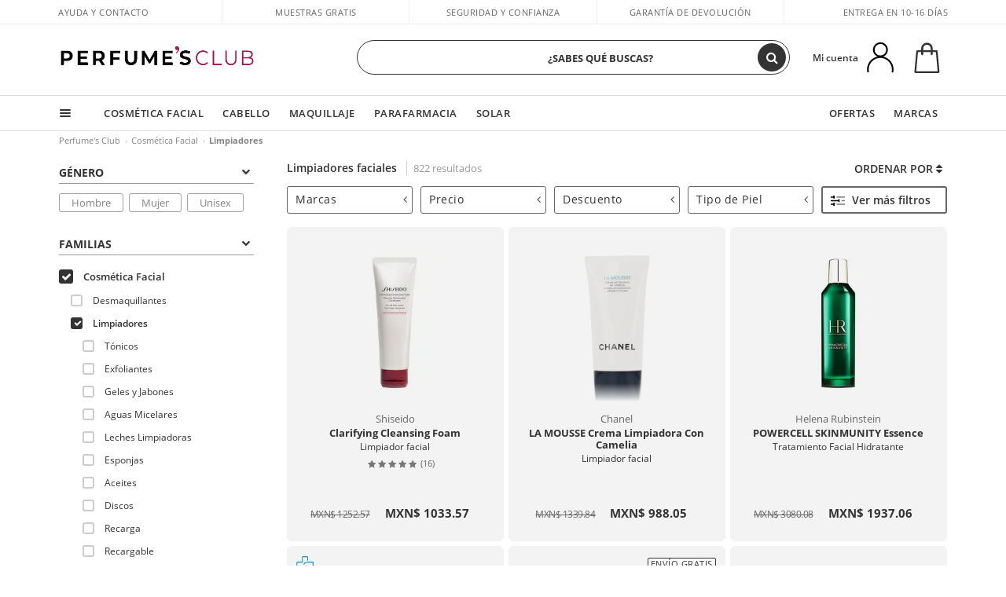

--- FILE ---
content_type: text/html; charset=utf-8
request_url: https://www.perfumesclub.com.mx/es/cosmetica-facial_limpiadores/f/
body_size: 112869
content:

<!DOCTYPE html>
<html lang="es">
<head prefix="og:http://ogp.me/ns#">
    <meta charset="utf-8" />
    <meta property="og:type" content="website" />
        <meta name="viewport" content="width=device-width, initial-scale=1.0" />
    <title>Limpiadores faciales  - Perfumes Club</title><meta property="og:title" content="Limpiadores faciales  - Perfumes Club" /><meta name="SeoId" content="GestorSEOV2-185965384" /><meta name="description" content="Disfruta de rostro limpio y saludable gracias a los limpiadores faciales  de Perfumes Club y al mejor precio." /><meta property="og:description" content="Disfruta de rostro limpio y saludable gracias a los limpiadores faciales  de Perfumes Club y al mejor precio." /><meta name="keywords" content="limpiadores de cara, limpiadores de rostro, limpiadores faciales" /><meta property='og:image' content='https://c.perfumesclub.com/social_mx/facebook/logo-fcbk-mx.png' /><meta property="og:url" content="https://www.perfumesclub.com.mx" /><meta property='fb:app_id' content='253448259373373' />
    <script type="text/javascript">
        var variables = {
            CookieEstado: 'estadoV2',
            Mercado: 'mx',
            Locale: 'es-MX',
            Idioma: 'es',
            Dominio: '.perfumesclub.com.mx',
            Subdominio: '',
            Moneda: 'MXN',
            Loggeado: 'False' === 'True',
            EsMovil: 'False' === 'True',
            EsAppWeb: 'False' === 'True',
            EsAndroid: 'False' === 'True',
            EsIOS: 'False' === 'True',
            AppWebVersion: 0,
            AsistenciaTelefonicaActiva: false,
            RecaptchaKey: '6LediUYUAAAAAJhEj4bM1DlRg8LbmxPA73qh1Q7L',
            EsBot: 'True' === 'True',
            EsTest: 'False' === 'True',
            FacebookPixelId: '817689695009275',
            TipoPagina: '',
            Ahora: '1769206892341.92',
            MarcaId: '',
            Oct8ne: {
                ChatMarcaActivo: '' === 'true',
                ChatBotActivo: '' === 'true' || 'False' === 'True',
                LicenseLoreal: 'C91AA3A80A14D4A267514EE0C2A93AA7',
                LicenseSisley: 'F45519789982EC297ADF9C072272B550',
                LicenseGuerlain: 'DDA930EF9BC2DDB9E1151BF22AA8E9CF',
                LicenseChatBot: '80C09DCB5493E8647F70AD341E62FF8A',
                BaseUrl: '',
                Locale: '',
                ClienteOct8ne:  {
                    Id: '0',
                    MercadoId: '',
                    IdiomaId: '',
                    FechaAlta: '',
                    RecibirInfoTerceros: 'No',
                    FidNivel: '',
                    NombreCompleto: '',
                    Email: '',
                    FidMonedas: '',
                    FidPuntos: ''
                }
            },
            SwiperScriptCargado: false,
            CriteoActivo: 'False',
            EsInvitado: 'False' === 'True',
        };
        var dataLayer = [{'template':'Otras','device':'Desktop','userLogged':'0','RMKPagetype':'other','totalParaPixeles':0.0,'googleAdsConversionValue':0.0,'httpStatus':200,'infoLoreal':{'categoria':'Cosmética Facial','contieneLoreal':false},'pc_mercado':'mx','pc_sessionStatus':'0','pc_statusUsr':'0','pc_retargetingProvider':'','PermiteCookiesAnaliticas':false,'PermiteCookiesMarketing':false,'GamaInactiva':false,'platform':'web','contentGroup1':'facial  | resultados','contentGroup3':'facial','contentGroup4':'catálogo general'}, []];
        
        var impressions = {};
        
        var trackingMgrQueue = (function () {
            var arr = []; var pushEvent = null;
            arr.push = function () { Array.prototype.push.apply(this, arguments); if (pushEvent != null) pushEvent(); };
            arr.pushEvent = function (f) { pushEvent = f; };
            return arr;
        })();
        
    </script>

            <link rel="stylesheet" type="text/css" href="/Content/cssbundle-v2mx?v=B3WtWezwdnXbAznfyHTdkpz28mivOsq8bBb_xrtYdxA1" />
        <script src="/bundles/scripts/?v=h00zgyGubzMXDikfpBedFC0ay2ie6BCfBxQnq9ADPjg1"></script>

    <link rel="preconnect" href="https://c.perfumesclub.com" crossorigin>
    <link rel="dns-prefetch" href="https://fonts.gstatic.com">
    <link rel="dns-prefetch" href="https://i1.perfumesclub.com">
    <link rel="preload" href="/Content/Fonts/fontawesome-webfont.woff2" as="font" type="font/woff2" crossorigin>
    <link rel="icon" type="image/png" href="https://c.perfumesclub.com/images_web/favicon.png" />
    <link rel="icon" type="image/gif" href="https://c.perfumesclub.com/images_web/favicon.gif" />
    <link rel="icon" type="image/vnd.microsoft.icon" href="https://c.perfumesclub.com/images_web/favicon.ico" />
    <link rel="apple-touch-icon" sizes="120x120" href="https://c.perfumesclub.com/images_web/apple-touch-icon-120x120.png">
    <link rel="apple-touch-icon" sizes="152x152" href="https://c.perfumesclub.com/images_web/apple-touch-icon-152x152.png">
    <link rel="apple-touch-icon" sizes="167x167" href="https://c.perfumesclub.com/images_web/apple-touch-icon-167x167.png">
    <link rel="apple-touch-icon" sizes="180x180" href="https://c.perfumesclub.com/images_web/apple-touch-icon-180x180.png">
    <link rel="apple-touch-icon" href="https://c.perfumesclub.com/images_web/apple-touch-icon.png">

    
<link rel='alternate' hreflang='de-at' href="https://www.perfumesclub.at/de/gesichtskosmetik_gesichtsreiniger/f/" /><link rel='alternate' hreflang='en-au' href="https://au.perfumesclub.com/en/facial-cosmetics_cleansers/f/" /><link rel='alternate' hreflang='fr-be' href="https://www.perfumesclub.be/fr/cosmetique-visage_nettoyants/f/" /><link rel='alternate' hreflang='en-ca' href="https://ca.perfumesclub.com/en/facial-cosmetics_cleansers/f/" /><link rel='alternate' hreflang='de-ch' href="https://www.perfumesclub.ch/de/gesichtskosmetik_gesichtsreiniger/f/" /><link rel='alternate' hreflang='de-de' href="https://www.parfumsclub.de/de/gesichtskosmetik_gesichtsreiniger/f/" /><link rel='alternate' hreflang='de' href="https://www.parfumsclub.de/de/gesichtskosmetik_gesichtsreiniger/f/" /><link rel='alternate' hreflang='es-es' href="https://www.perfumesclub.com/es/cosmetica-facial_limpiadores/f/" /><link rel='alternate' hreflang='es' href="https://www.perfumesclub.com/es/cosmetica-facial_limpiadores/f/" /><link rel='alternate' hreflang='fr-fr' href="https://www.perfumesclub.fr/fr/cosmetique-visage_nettoyants/f/" /><link rel='alternate' hreflang='fr' href="https://www.perfumesclub.fr/fr/cosmetique-visage_nettoyants/f/" /><link rel='alternate' hreflang='it' href="https://www.perfumesclub.it/it/cosmetici-per-viso_detergenti/f/" /><link rel='alternate' hreflang='ja' href="https://www.perfumesclub.jp/ja/facial-cosmetics_cleansers/f/" /><link rel='alternate' hreflang='lt' href="https://www.perfumesclub.lt/lt/veido-kosmetika_valikliai/f/" /><link rel='alternate' hreflang='lv' href="https://www.perfumesclub.lv/lv/sejas-kosmetika_sejas-adas-tirisanai/f/" /><link rel='alternate' hreflang='es-mx' href="https://www.perfumesclub.com.mx/es/cosmetica-facial_limpiadores/f/" /><link rel='alternate' hreflang='nl' href="https://www.perfumesclub.nl/nl/gezichtskosmetiek_gezichtsreinigers/f/" /><link rel='alternate' hreflang='en-no' href="https://www.perfumesclub.no/en/facial-cosmetics_cleansers/f/" /><link rel='alternate' hreflang='en-nz' href="https://www.perfumesclub.co.nz/en/facial-cosmetics_cleansers/f/" /><link rel='alternate' hreflang='pl' href="https://www.perfumesclub.pl/pl/kosmetyki-twarzy_oczyszczacze/f/" /><link rel='alternate' hreflang='pt' href="https://www.perfumesclub.pt/pt/cosmeticos-faciais_limpadores/f/" /><link rel='alternate' hreflang='en-se' href="https://www.perfumesclub.se/en/facial-cosmetics_cleansers/f/" /><link rel='alternate' hreflang='sl' href="https://www.perfumesclub.si/sl/obrazna-kozmetika_cistila/f/" /><link rel='alternate' hreflang='sk' href="https://www.perfumesclub.sk/sk/tvarova-kozmetika_cistiace-pripravky/f/" /><link rel='alternate' hreflang='en-gb' href="https://www.perfumesclub.co.uk/en/facial-cosmetics_cleansers/f/" /><link rel='alternate' hreflang='en' href="https://www.perfumesclub.co.uk/en/facial-cosmetics_cleansers/f/" /><link rel='alternate' hreflang='en-us' href="https://www.perfumesclub.us/en/facial-cosmetics_cleansers/f/" />    
    
<link rel ="canonical" href="https://www.perfumesclub.com.mx/es/cosmetica-facial_limpiadores/f/" />
<meta name="condicionRobotsCanonical" content="GestorCanonicals - ReglaId: 1633212258">
    <style type="text/css">
        a#btnToggleDescripcionExtendidaMovil {
            color: #df4987
        }

        @media only screen and (min-width: 1590px) {
            .container.latBanner {
                max-width: calc(100% + 30px);
                margin-left: -15px;
                margin-right: -15px
            }
        }

        @media only screen and (max-width: 767px) {
            #toTop {
                right: 4px;
            }
        }
    </style>

    <script type="text/javascript">
    $(document).ready(function () {
        $('[data-filter-value="Kérastase"]').hide();
    });
</script>


<style>

@media only screen and (min-width: 768px) {
	body.es #divLogo::after {display: block; position: absolute; content: ''; width: 25px; height: 25px; background-image: url(https://c.perfumesclub.com/nw/icon-lazo-donativo-24.svg); background-size: 100% auto; background-repeat: no-repeat; background-position: center center; bottom:15px; right:8px; -webkit-transition: all 0.5s ;-moz-transition: all 0.5s ;-ms-transition: all 0.5s ;-o-transition: all 0.5s ;transition: all 0.5s ;}
	
	body.es.body-shrink #divLogo::after {right:75px; bottom: 14px; width:20px; height: 20px}
}

@media only screen and (min-width: 768px) and (max-width: 1399px) {
	body.es.body-shrink #divLogo::after {right:30px}
}
@media only screen and (min-width: 768px) and (max-width: 1191px) {
	body.es #divLogo::after {right:4px; bottom: 20px}
	body.es.body-shrink #divLogo::after {right:55px; bottom: 8px}
}
@media only screen and (min-width: 768px) and (max-width: 991px) {
	body.es #divLogo::after {display: none !important}
}
	
	
@media only screen and (max-width: 767px) {
body.es #logo::after {display: block; position: absolute; content: ''; width: 20px; height: 20px; background-image: url(https://c.perfumesclub.com/nw/icon-lazo-donativo-24.svg); background-size: 100% auto; background-repeat: no-repeat; background-position: center center; bottom:5px; left:100%}
}
@media only screen and (max-width: 359px) {
body.es #logo::after {left:170px}
}

/*En Perfil.css*/
@media only screen and (min-width: 768px) {
	#cuentaContainer .productList.gamas a.newStyle {z-index:5; mix-blend-mode: multiply; padding: 0 12px}
	#listadoArticulos.hacte .productList.gamas {height: 350px !important}
	#listadoArticulos.hacte .productList.gamas:hover {-webkit-box-shadow: none;-moz-box-shadow: none;box-shadow: none;}
	#DinamicoPerfil .newOrderList {margin-bottom: 12px}
}


@media only screen and (max-width: 767px) {
.productListSimple.patrocinado::after {top:0 !important}
}
	
	

.container.mar-t-3x.bLBlock{display:none;} /*Ocultar Título mosaico pdps*/
.container-title-flowbox{display:none;} /*Comentar cuando haya mosaico de marca*/
#divPromotedBanners {padding-bottom:30px}
	
	@media only screen and (min-width: 1192px) and (max-width: 1399px) {
		.photo img.miniZoom {width:60px}
}
	
	
	body .productList .newToolTip.OfertaEspecial, body .help.nwhelp.nTextIcons.OfertaEspecial, body .productListSimple.pintadoRelacionados .help.OfertaEspecial, body .productListSimple .newToolTip.OfertaEspecial, body .iconosN2022 .help.nwhelp.lastDesign.nTextIcons.OfertaEspecial {border-color:#333 !important; background-color: #333 !important; color:#fff !important}
	

body.esApp .tooltip > .tooltip-inner a.ttAFidelizacion, body.esApp a.ttAFidelizacion, body.esApp .ttAFidelizacion {display:none !important; height:0; opacity:0}
	
body.us #RegistroFooter, body.us a.buyProduct, body.us .contPlusLess, body.us .contButtons, body.us #miniCarrito, body.us .packsNDbut, body.us .buyMini, body.us #buyScrollButton {display:none !important; opacity: 0 !important; height: 0 !important; width: 0 !important}

	
@media only screen and (min-width: 768px) {
    #FiltroForm .arrow-custom-l.swiper-button-prev:hover, #FiltroForm .arrow-custom-r.swiper-button-next:hover {
        background-color: #ffffff70;filter:none!important
    }
}
	
	@media only screen and (min-width: 992px) and (max-width: 1191px) {
		body.nl #divHeader .nav > .mainLink.dontMissThis {display: none !important}
	}

	
	
/*parche logo CH - borrar en subida de web*/
body.ch:not(.fixedSearch).darkBackground #logo{background-image: url(https://c.perfumesclub.com/nw/logo_perfumesclub_hal_2024.png);}	

	


/*Icono buscador tablet*/
@supports (-webkit-touch-callout: none) {
	@media only screen and (min-width: 768px) and (max-width: 1091px) {
		#searchForm button .fa {right: 8px}
		#searchForm.large button .fa {right: auto}
	}
}


body:not(.esApp).darkBackground #newSearch, body:not(.esApp).normalBackground #newSearch {display: none}

	
	/*Rebajas*/
	.maxX .nMOfertas.nMRebajas, body .mm-listview li.specialLMobile .linkBF2022.nMRebajas {background-color: transparent !important;}

	
	 body .maxX .nMOfertas.nMRebajas, body .mm-listview li.specialLMobile .linkBF2022.nMRebajas {
            font-weight: 800 !important;
            background: linear-gradient(
                120deg,
                #cef0c5, #fea2f1, #ff7547, #8aade6, #acddcb
            );
            background-size: 200% 100%;
            -webkit-background-clip: text;
            -webkit-text-fill-color: transparent;
            background-clip: text;
            animation: rainbow 8s linear infinite;
        }

        @keyframes rainbow {
            0% {background-position: 0% 50%;}
            100% {background-position: 200% 50%;}
        }
	@media only screen and (max-width: 767px) {
		body .mm-listview li.specialLMobile .linkBF2022.nMRebajas {letter-spacing: 0.5px}
	}
	

	
	@media only screen and (max-width: 1091px) {
		.maxX .nMOfertas.nMRebajas:after {display: none !important}
	}
	@media only screen and (max-width: 1399px) {
		body.de .maxX .nMOfertas.nMRebajas:after, body.at .maxX .nMOfertas.nMRebajas:after {display: none !important}
	}


	
body.familia2-94100 a:first-of-type.selectFamModi, body.familia2-94400 a:nth-of-type(3n-1).selectFamModi, body.familia2-94200 a:nth-of-type(3n).selectFamModi, body.familia2-94300 a:nth-of-type(4n).selectFamModi, a.selectFamModi.selected, a:hover.selectFamModi, .promoList a.filtrar.selected {opacity:1}


@media only screen and (min-width: 768px) and (max-width: 1191px) {

/*Eliminar con nuevo menú*/

	.position-static .mainLink.nav-right.specialMainLink {display:none !important}
}

body .productList .newToolTip.OfertaEspecial, body .help.nwhelp.nTextIcons.OfertaEspecial, body .productListSimple.pintadoRelacionados .help.OfertaEspecial, body .productListSimple .newToolTip.OfertaEspecial, body .iconosN2022 .help.nwhelp.lastDesign.nTextIcons.OfertaEspecial {border-color:#782450 !important; background-color:#782450 !important; color:#fff !important}

body .productList .newToolTip.Promo1, body .help.nwhelp.nTextIcons.Promo1, body .productListSimple.pintadoRelacionados .help.Promo1, body .productListSimple .newToolTip.Promo1, body .iconosN2022 .help.nwhelp.lastDesign.nTextIcons.Promo1{border-color:#782450 !important; background-color:#782450 !important; color:#fff !important}
	
body .productList .newToolTip.Promo2, body .help.nwhelp.nTextIcons.Promo2, body .productListSimple.pintadoRelacionados .help.Promo2, body .productListSimple .newToolTip.Promo2, body .iconosN2022 .help.nwhelp.lastDesign.nTextIcons.Promo2{border-color:#782450 !important; background-color:#782450 !important; color:#fff !important}
	
	
</style>


    

    
    <script type="text/javascript">
        function gtag() { dataLayer.push(arguments); }
        
        gtag('consent', 'default', {
            'ad_storage': 'denied',
            'ad_user_data': 'denied',
            'ad_personalization': 'denied',
            'analytics_storage': 'denied'
        });
        function GTMConsentUpdate(consentMarketing, consentAnalytics) {
            gtag('consent', 'update', {
                'ad_storage': consentMarketing,
                'ad_user_data': consentMarketing,
                'ad_personalization': consentMarketing,
                'analytics_storage': consentAnalytics
            });
        }

        var cookieMarketing = GetCookieMultiValue("PreferenciasCookies", "PermiteMarketing");
        var cookieAnalytics = GetCookieMultiValue("PreferenciasCookies", "PermiteAnaliticas");
        var permisoMarketing = ''; var permisoAnalytics = '';
        if (cookieMarketing !== "") {
            if (cookieMarketing === "true") permisoMarketing = "granted";
            else permisoMarketing = "denied";
        }
        if (cookieAnalytics !== "") {
            if (cookieAnalytics === "true") permisoAnalytics = "granted";
            else permisoAnalytics = "denied";
        }
        
        if (permisoMarketing != "" && permisoAnalytics != "")
            GTMConsentUpdate(permisoMarketing, permisoAnalytics);

        var consent = '';
        if (cookieAnalytics === "true") {
            consent = "stats";
        }
        if (cookieMarketing === "true") {
            if (consent != "") consent += ",marketing";
            else consent = "marketing";
        }
        dataLayer.push({
            'event': "cookie_consent",
            'info_consent': consent
        });

        //window.addEventListener("AsyncScriptCargado", function (event) {
        //    switch (event.detail.Nombre) {
        //        case "TuNombreDeScript": break;
        //        default: console.warn(`Script desconocido cargado: ${event.detail.Nombre}`); break;
        //    }
        //});
    </script>

    

</head>

<body class="mx familia-92000 familia2-92200">
    

        




<div id="divHeader" class="cbp-af-header">
    <div class="headerShrink">
        <div class="container font-11">
            <div class="row newTopLine">
                <div class="col-md">
                    
                    <a href="/es/centrosoporte/" class="hack">
                        Ayuda y Contacto
                    </a>
                </div>
                

                

                <div class="col-md text-center"><span>Muestras gratis</span></div>
                

                <div class="col-md text-center"><span>Seguridad y confianza</span></div>
                
                

                <div class="col-md text-center d-md-none d-lg-block">
                    <span><a href="/es/centrosoporte/?p=200128460" class="hack ofuscado pad-0x">Garantía de devolución</a></span>
                </div>
                <div class="col-md text-right">
                    <span><em class="onlyES cursPointer" data-toggle="modal" data-target="#modalDatosEnvioTop">Entrega en 3-4 días*</em><em class="onlyMX">Entrega en 10-16 días</em></span>
                    
                    
                </div>
            </div>
        </div>
    </div>
    <div class="container back-white">
        <div class="row pad-t-05x pad-b-05x headerLogoContainer">
            <div class="col-md-4 col-lg-3" id="divLogo">
                <a id="logo" href="https://www.perfumesclub.com.mx/">
                    <img src="https://c.perfumesclub.com/nw/logo_perfumesclub.png" alt="Ofertas productos de belleza: Perfumes, Cosmética, Peluquería, Maquillaje, Gafas de Sol" width="297" height="73">
                    
                </a>
            </div>
            <div class="col-lg-2 hidden-md-down text-right">
                <div class="bannerTop">
                    

                    
                    

                    
                    
                    
                </div>
            </div>
            <div class="col-md-6 col-lg-4 col-xl-4 searchAndtel" id="newSearchES">

                
                
                <form id="searchForm">
                    <label for="buscar" class="sr-only">Buscar</label>
                    <input id="buscar" type="text" placeholder="¿SABES QUÉ BUSCAS?" name="buscar" value="" autocomplete="off">
                    <input id="origenBusqueda" name="Origen" type="hidden" value="default" />
                    
                    
                    <button id="buscarSubmit" type="submit" aria-label="Buscar"><i class="fa fa-search" aria-hidden="true"></i></button>
                </form>


                <div class="bSearchH" id="bSearchH"></div>
                


            </div>
            <div class="col-md-2 col-lg-3 col-xl-3 mar-t-05x nSB">

                
                <div id="dropdownEffect"></div>

                
                <div id="miniCarrito">
                    <div id="basketTop" class="text-center">
                        <a data-href="/es/carritocompra/revision/" class="ofuscado">
                            <img src="https://c.perfumesclub.com/nw/menudrop/basket-.svg" class="s-bag newBasket" width="40" height="48" alt="Mi carrito">
                        </a>
                        
                    </div>
                </div>

                
                <div id="personalInfo">
                    <div class="topProfile">
                            <span class="myAccount">Mi cuenta</span>
                        <a href="/es/cuenta/perfilinicio/?destino=menuLCuenta">
                            <img id="topProfileFoto" src="https://c.perfumesclub.com/nw/menudrop/face-.svg" loading="lazy" width="44" height="44" alt="perfil-profile" />
                        <div class="loginRec" id="loginRec">
                            Login / Registro
                            <div class="triangleDD"></div>
                        </div>
                        </a>
                    </div>
                    <div id="infoOpen" style="display:none">
                        <div class="triangleDD"></div>
                        <div id="infoOpenContainer">
                            <div id="infoLogin" class="row">
                                <div class="col-3 align-self-center"><img src="https://c.perfumesclub.com/nw/menudrop/face-.svg" loading="lazy" alt="perfil-profile" /></div>
                                <div class="col-9 align-self-center">
                                    <div class="line-h-1-25 d-inline-block toMove1">
                                        <div class="font-w-600 text-uppercase font-13">Hola</div>
                                        <div class="font-12 op-06 pad-R-6">Entra y descubre un mundo de belleza</div>
                                    </div>
                                </div>
                            </div>
                            <div id="infoLoginButtons">
                                <a id="btnLogin" href="/es/cuenta/login/" class="GTMMenuDesplegable">Entrar</a>
                                <a id="btnRegistrarse" href="/es/cuenta/login/?reg=1" class="GTMMenuDesplegable">Registrarse</a>
                            </div>
                            <a href="/es/cuenta/perfilinicio/?destino=menuLCuenta" class="GTMMenuDesplegable">
                                <div id="infoLogged" style="display:none" class="row">
                                    <div class="col-3 align-self-center"><img id="infoFoto" src="https://c.perfumesclub.com/nw/menudrop/face-.svg" loading="lazy" alt="perfil-profile" /></div>
                                    <div class="col-9 align-self-center">
                                        <div class="line-h-1-25 d-inline-block toMove1">
                                            <div class="font-w-600 text-uppercase font-13 pad-R-6">Hola, <span id="infoNombre"></span></div>
                                        </div>
                                    </div>
                                </div>
                            </a>
                            <div id="infoMainB">
                                <a href="/es/cuenta/perfilinicio/?destino=menuLPedidos" class="GTMMenuDesplegable">
                                    <img src="https://c.perfumesclub.com/nw/menudrop/pedidos.svg" loading="lazy" alt="Mis pedidos" />
                                    <div class="line-h-1-25">
                                        <div class="font-w-600 text-uppercase font-13 GTMMenuDesplegableText">Mis pedidos</div>
                                        <div class="font-12 op-075">Todos tus pedidos para consultas</div>
                                    </div>
                                </a>
                                <a href="/es/cuenta/perfilinicio/?destino=menuLCuenta" class="GTMMenuDesplegable">
                                    <img src="https://c.perfumesclub.com/nw/menudrop/cuenta.svg" loading="lazy" alt="Mi cuenta" />
                                    <div class="line-h-1-25">
                                        <div class="font-w-600 text-uppercase font-13 GTMMenuDesplegableText">Mi cuenta</div>
                                        <div class="font-12 op-075">Datos personales, direcciones, pagos</div>
                                    </div>
                                </a>

                                <a href="/es/cuenta/perfilinicio/?destino=menuLRepetirCompra" class="GTMMenuDesplegable">
                                    <img src="https://c.perfumesclub.com/nw/menudrop/loquiero.svg" loading="lazy" alt="Lo quiero otra vez" />
                                    <div class="line-h-1-25">
                                        <div class="font-w-600 text-uppercase font-13 GTMMenuDesplegableText">Lo quiero otra vez</div>
                                        <div class="font-12 op-075">Vuelve a comprarlo en 1 click</div>
                                    </div>
                                </a>
                                    <a href="/es/cuenta/perfilinicio/?destino=menuLFav" class="GTMMenuDesplegable">
                                        <img src="https://c.perfumesclub.com/nw/menudrop/wishlist.svg" loading="lazy" alt="Mis wishlists" />
                                        <div class="line-h-1-25">
                                            <div class="font-w-600 text-uppercase font-13 GTMMenuDesplegableText">Mis wishlists</div>
                                            <div class="font-12 op-075">Todas tus listas de favoritos</div>
                                        </div>
                                    </a>
                                <a href="/es/cuenta/perfilinicio/?destino=menuLBonos" class="GTMMenuDesplegable bonosToHide">
                                    <img src="https://c.perfumesclub.com/nw/menudrop/bonos-.svg" loading="lazy" alt="Bonos descuento" />
                                    <div class="line-h-1-25">
                                        <div class="font-w-600 text-uppercase font-13 GTMMenuDesplegableText">Bonos descuento</div>
                                        <div class="font-12 op-075">Tus bonos descuento disponible</div>
                                    </div>
                                </a>
                            </div>
                            <div id="infosecB">
                                <a id="perfilBellezaLink" href="/es/cuenta/perfilinicio/?destino=btnPerfilBelleza" class="GTMMenuDesplegable">
                                    <img src="https://c.perfumesclub.com/nw/menudrop/perfil.svg" loading="lazy" alt="Perfil de belleza" />
                                    <div class="line-h-1-25">
                                        <div class="font-w-600 text-uppercase font-13 GTMMenuDesplegableText">Perfil de belleza</div>
                                        <div class="font-12 op-075">Personaliza preferencias y necesidades</div>
                                    </div>
                                    <div class="completeProfile" data-toggle="tooltip" data-placement="top" title="¡Completa tu perfil de belleza!"><i class="fa fa-info" aria-hidden="true"></i></div>
                                </a>
                                
                                
                            </div>
                            <div class="infoDisconect" style="display:none">
                                <a href="/es/cuenta/desconectar/" class="menDisconnet GTMMenuDesplegable">Desconectar <i class="fa fa-sign-out" aria-hidden="true"></i></a>
                            </div>
                        </div>
                    </div>
                </div>
                

                
                

                

            </div>
        </div>
    </div>

    <div class="container-fluid">
        <div class="row flex-column-reverse">
            
            <div class="new-menu-level-1 col-12">
                <div class="container position-static">
                    <div class="row position-static">
                        <div class="nav col-12 ">
                            <div class="mainLink comprar">
                                
                                <div class="cortina"></div>
                                <nav class="navbar navbar-expand-md pad-0x">
                                    <div class="navbar-collapse" id="newMenu">
                                        <div class="navbar-nav">
                                            <div class="nav-item dropdown">
                                                <a class="nav-link dropdown-toggle" id="navbarDropdownMenuLink" data-toggle="dropdown" aria-haspopup="true" aria-expanded="false"><div class="hambur"></div></a>
                                                <ul class="dropdown-menu linkList level1 row" aria-labelledby="navbarDropdownMenuLink">
                                                    
                                                            <li class="dropdown-submenu">

            <a  class="mLink mainLinkEffect GTMMainMenu dropdown-item dropdown-toggle con-h mob-font-w-700 m-open">Belleza</a>


<ul class="dropdown-menu linkList level2 columnas-1 ">
            <li class="dropdown-submenu">

            <a data-href="/es/cosmetica-facial/f/"  class="mLink mainLinkEffect GTMMainMenu dropdown-item dropdown-toggle con-h  ofuscado">Cosmética Facial</a>

                <ul class="dropdown-menu linkList level3 columnas-3  cat-92000">
                            <li>

            <a data-href="/es/cosmetica-facial/f/"  class="mLink mainLinkEffect GTMMainMenu dropdown-item font-w-700 ofuscado">Ver todo: Cosmética Facial</a>

                            </li>
                            <li>

            <a data-href="/es/cosmetica-facial_desmaquillantes/f/"  class="mLink mainLinkEffect GTMMainMenu dropdown-item font-w-700 h-92100 ofuscado">Desmaquillantes</a>

                            </li>
                            <li>

            <a href="/es/cosmetica-facial_desmaquillantes_desmaquillantes-ojos-y-labios/f/"  class="mLink mainLinkEffect GTMMainMenu dropdown-item h-92100">Desmaquillantes ojos y labios</a>

                            </li>
                            <li>

            <a href="/es/cosmetica-facial_desmaquillantes_desmaquillantes-rostro/f/"  class="mLink mainLinkEffect GTMMainMenu dropdown-item h-92100">Desmaquillantes rostro</a>

                            </li>
                            <li>

            <a href="/es/cosmetica-facial_limpiadores/f/"  class="mLink mainLinkEffect GTMMainMenu dropdown-item font-w-700 h-92200">Limpiadores</a>

                            </li>
                            <li>

            <a href="/es/cosmetica-facial_limpiadores_aceites/f/"  class="mLink mainLinkEffect GTMMainMenu dropdown-item h-92200">Aceites</a>

                            </li>
                            <li>

            <a href="/es/cosmetica-facial_limpiadores_aguas-micelares/f/"  class="mLink mainLinkEffect GTMMainMenu dropdown-item h-92200">Aguas Micelares</a>

                            </li>
                            <li>

            <a href="/es/cosmetica-facial_limpiadores_discos/f/"  class="mLink mainLinkEffect GTMMainMenu dropdown-item h-92200">Discos</a>

                            </li>
                            <li>

            <a href="/es/cosmetica-facial_limpiadores_esponjas/f/"  class="mLink mainLinkEffect GTMMainMenu dropdown-item h-92200">Esponjas</a>

                            </li>
                            <li>

            <a href="/es/cosmetica-facial_limpiadores_exfoliantes/f/"  class="mLink mainLinkEffect GTMMainMenu dropdown-item h-92200">Exfoliantes</a>

                            </li>
                            <li>

            <a href="/es/cosmetica-facial_limpiadores_geles-y-jabones/f/"  class="mLink mainLinkEffect GTMMainMenu dropdown-item h-92200">Geles y Jabones</a>

                            </li>
                            <li>

            <a href="/es/cosmetica-facial_limpiadores_leches-limpiadoras/f/"  class="mLink mainLinkEffect GTMMainMenu dropdown-item h-92200">Leches Limpiadoras</a>

                            </li>
                            <li>

            <a href="/es/cosmetica-facial_limpiadores_recarga-92209/f/"  class="mLink mainLinkEffect GTMMainMenu dropdown-item h-92200">Recarga</a>

                            </li>
                            <li>

            <a href="/es/cosmetica-facial_limpiadores_recargable/f/"  class="mLink mainLinkEffect GTMMainMenu dropdown-item h-92200">Recargable</a>

                            </li>
                            <li>

            <a data-href="/es/cosmetica-facial_limpiadores_tonicos/f/"  class="mLink mainLinkEffect GTMMainMenu dropdown-item h-92200 ofuscado">Tónicos</a>

                            </li>
                            <li>

            <a href="/es/cosmetica-facial_tratamientos-faciales/mujer/fs/"  class="mLink mainLinkEffect GTMMainMenu dropdown-item font-w-700 h-92300">Tratamientos Faciales</a>

                            </li>
                            <li>

            <a href="/es/cosmetica-facial_tratamientos-faciales_antirrojeces/f/"  class="mLink mainLinkEffect GTMMainMenu dropdown-item h-92300">Anti rojeces</a>

                            </li>
                            <li>

            <a href="/es/cosmetica-facial_tratamientos-faciales_antiacne-poros-y-puntos-negros/mujer/fs/"  class="mLink mainLinkEffect GTMMainMenu dropdown-item h-92300">Antiacné, Poros y Puntos Negros</a>

                            </li>
                            <li>

            <a href="/es/cosmetica-facial_tratamientos-faciales_antibrillos-y-matificantes/mujer/fs/"  class="mLink mainLinkEffect GTMMainMenu dropdown-item h-92300">Antibrillos y Matificantes</a>

                            </li>
                            <li>

            <a data-href="/es/cosmetica-facial_tratamientos-faciales_antiedad-y-antiarrugas/mujer/fs/"  class="mLink mainLinkEffect GTMMainMenu dropdown-item h-92300 ofuscado">Antiedad y Antiarrugas</a>

                            </li>
                            <li>

            <a href="/es/cosmetica-facial_tratamientos-faciales_antifatiga/mujer/fs/"  class="mLink mainLinkEffect GTMMainMenu dropdown-item h-92300">Antifatiga</a>

                            </li>
                            <li>

            <a data-href="/es/cosmetica-facial_tratamientos-faciales_antimanchas/mujer/fs/"  class="mLink mainLinkEffect GTMMainMenu dropdown-item h-92300 ofuscado">Antimanchas</a>

                            </li>
                            <li>

            <a href="/es/cosmetica-facial_tratamientos-faciales_antioxidantes/f/"  class="mLink mainLinkEffect GTMMainMenu dropdown-item h-92300">Antioxidantes</a>

                            </li>
                            <li>

            <a href="/es/cosmetica-facial_tratamientos-faciales_bruma-facial/f/"  class="mLink mainLinkEffect GTMMainMenu dropdown-item h-92300">Bruma facial</a>

                            </li>
                            <li>

            <a href="/es/cosmetica-facial_tratamientos-faciales_efecto-flash-e-iluminadores/mujer/fs/"  class="mLink mainLinkEffect GTMMainMenu dropdown-item h-92300">Efecto Flash</a>

                            </li>
                            <li>

            <a href="/es/cosmetica-facial_tratamientos-faciales_hidratantes-y-nutritivos/mujer/fs/"  class="mLink mainLinkEffect GTMMainMenu dropdown-item h-92300">Hidratantes y Nutritivos</a>

                            </li>
                            <li>

            <a data-href="/es/cosmetica-facial_tratamientos-faciales_mascarillas/mujer/fs/"  class="mLink mainLinkEffect GTMMainMenu dropdown-item h-92300 ofuscado">Mascarillas</a>

                            </li>
                            <li>

            <a data-href="/es/cosmetica-facial_tratamientos-faciales_reafirmantes-y-efecto-lifting/mujer/fs/"  class="mLink mainLinkEffect GTMMainMenu dropdown-item h-92300 ofuscado">Reafirmantes y Efecto Lifting</a>

                            </li>
                            <li>

            <a href="/es/cosmetica-facial_tratamientos-faciales_recarga-92312/mujer/fs/"  class="mLink mainLinkEffect GTMMainMenu dropdown-item h-92300">Recarga</a>

                            </li>
                            <li>

            <a href="/es/cosmetica-facial_tratamientos-faciales_recargable-92313/mujer/fs/"  class="mLink mainLinkEffect GTMMainMenu dropdown-item h-92300">Recargable</a>

                            </li>
                            <li>

            <a href="/es/cosmetica-facial_tratamientos-ojos/mujer/fs/"  class="mLink mainLinkEffect GTMMainMenu dropdown-item font-w-700 h-92400">Tratamientos Ojos</a>

                            </li>
                            <li>

            <a href="/es/cosmetica-facial_tratamientos-ojos_antiedad-y-reafirmantes/mujer/fs/"  class="mLink mainLinkEffect GTMMainMenu dropdown-item h-92400">Antiedad y Reafirmantes</a>

                            </li>
                            <li>

            <a data-href="/es/cosmetica-facial_tratamientos-ojos_bolsas-y-ojeras/mujer/fs/"  class="mLink mainLinkEffect GTMMainMenu dropdown-item h-92400 ofuscado">Bolsas y Ojeras</a>

                            </li>
                            <li>

            <a href="/es/cosmetica-facial_tratamientos-ojos_cejas-92406/f/"  class="mLink mainLinkEffect GTMMainMenu dropdown-item h-92400">Cejas</a>

                            </li>
                            <li>

            <a href="/es/cosmetica-facial_tratamientos-ojos_pestanas-y-cejas/f/"  class="mLink mainLinkEffect GTMMainMenu dropdown-item h-92400">Pestañas</a>

                            </li>
                            <li>

            <a href="/es/cosmetica-facial_tratamientos-ojos_recarga-92404/f/"  class="mLink mainLinkEffect GTMMainMenu dropdown-item h-92400">Recarga</a>

                            </li>
                            <li>

            <a href="/es/cosmetica-facial_tratamientos-ojos_recargable-92405/f/"  class="mLink mainLinkEffect GTMMainMenu dropdown-item h-92400">Recargable</a>

                            </li>
                            <li>

            <a href="/es/cosmetica-facial_tratamientos-labios/f/"  class="mLink mainLinkEffect GTMMainMenu dropdown-item font-w-700 h-92500">Tratamientos Labios</a>

                            </li>
                            <li>

            <a href="/es/cosmetica-facial_tratamientos-labios_balsamos/f/"  class="mLink mainLinkEffect GTMMainMenu dropdown-item h-92500">Bálsamos</a>

                            </li>
                            <li>

            <a href="/es/cosmetica-facial_tratamientos-labios_contorno/f/"  class="mLink mainLinkEffect GTMMainMenu dropdown-item h-92500">Contorno</a>

                            </li>
                            <li>

            <a href="/es/cosmetica-facial_cosmetica-instrumental-facial/f/"  class="mLink mainLinkEffect GTMMainMenu dropdown-item font-w-700 h-92600">Aparatos de limpieza facial</a>

                            </li>
                            <li>

            <a href="/es/cosmetica-facial_cosmetica-instrumental-facial_cepillos-de-limpieza-facial/f/"  class="mLink mainLinkEffect GTMMainMenu dropdown-item h-92600">Cepillos de limpieza facial</a>

                            </li>
                            <li>

            <a href="/es/cosmetica-facial_cosmetica-instrumental-facial_gua-sha-y-roller-92604/f/"  class="mLink mainLinkEffect GTMMainMenu dropdown-item h-92600">Gua Sha y Roller</a>

                            </li>
                            <li>

            <a href="/es/cosmetica-facial_cosmetica-instrumental-facial_masajeadores-faciales-electricos-92605/f/"  class="mLink mainLinkEffect GTMMainMenu dropdown-item h-92600">Masajeadores faciales eléctricos</a>

                            </li>
                            <li>

            <a href="/es/cosmetica-facial_cosmetica-instrumental-facial_aparatologia/f/"  class="mLink mainLinkEffect GTMMainMenu dropdown-item h-92600">Rodillos y masajeadores faciales</a>

                            </li>
                            <li>

            <a href="/es/cosmetica-facial_afeitado/f/"  class="mLink mainLinkEffect GTMMainMenu dropdown-item font-w-700 h-92800">Afeitado</a>

                            </li>
                            <li>

            <a href="/es/cosmetica-facial_afeitado_afeitadoras-electricas/f/"  class="mLink mainLinkEffect GTMMainMenu dropdown-item h-92800">Afeitadoras Eléctricas</a>

                            </li>
                            <li>

            <a href="/es/cosmetica-facial_afeitado_after-shave/f/"  class="mLink mainLinkEffect GTMMainMenu dropdown-item h-92800">After-shave</a>

                            </li>
                            <li>

            <a href="/es/cosmetica-facial_afeitado_brochas-de-afeitar/f/"  class="mLink mainLinkEffect GTMMainMenu dropdown-item h-92800">Brochas de afeitar</a>

                            </li>
                            <li>

            <a href="/es/cosmetica-facial_afeitado_cuchillas/f/"  class="mLink mainLinkEffect GTMMainMenu dropdown-item h-92800">Cuchillas</a>

                            </li>
                            <li>

            <a href="/es/cosmetica-facial_afeitado_cuidado-de-la-barba/f/"  class="mLink mainLinkEffect GTMMainMenu dropdown-item h-92800">Cuidado de la barba</a>

                            </li>
                            <li>

            <a href="/es/cosmetica-facial_afeitado_geles-y-espumas/f/"  class="mLink mainLinkEffect GTMMainMenu dropdown-item h-92800">Geles y Espumas</a>

                            </li>
                            <li>

            <a href="/es/cosmetica-facial_afeitado_lotes-y-sets-de-afeitado/f/"  class="mLink mainLinkEffect GTMMainMenu dropdown-item h-92800">Lotes y sets de Afeitado</a>

                            </li>
                            <li>

            <a href="/es/cosmetica-facial_afeitado_pre-shave/f/"  class="mLink mainLinkEffect GTMMainMenu dropdown-item h-92800">Pre-Shave</a>

                            </li>
                            <li>

            <a data-href="/es/cosmetica-facial_lotes-y-sets/mujer/fs/"  class="mLink mainLinkEffect GTMMainMenu dropdown-item font-w-700 h-92700 ofuscado">Lotes y sets</a>

                            </li>
                </ul>
            </li>
            <li class="dropdown-submenu">

            <a data-href="/es/cabello/f/"  class="mLink mainLinkEffect GTMMainMenu dropdown-item dropdown-toggle con-h  ofuscado">Cabello</a>

                <ul class="dropdown-menu linkList level3 columnas-1  cat-1050">
                            <li>

            <a data-href="/es/cabello/f/"  class="mLink mainLinkEffect GTMMainMenu dropdown-item font-w-700 ofuscado">Ver todo: Cabello</a>

                            </li>
                            <li class="dropdown-submenu">

            <a data-href="/es/cabello_champus/f/"  class="mLink mainLinkEffect GTMMainMenu dropdown-item dropdown-toggle con-h  ofuscado">Champús</a>

                                <ul class="dropdown-menu linkList level4 columnas-2  cat-1050 cat-95100">
                                        <li>

            <a data-href="/es/cabello_champus/f/"  class="mLink mainLinkEffect GTMMainMenu dropdown-item font-w-700 ofuscado">Ver todo: Champús</a>

                                        </li>
                                        <li>

            <a href="/es/cabello_champus_alisadores/f/"  class="mLink mainLinkEffect GTMMainMenu dropdown-item ">Alisadores</a>

                                        </li>
                                        <li>

            <a href="/es/cabello_champus_anticaida/f/"  class="mLink mainLinkEffect GTMMainMenu dropdown-item ">Anticaída</a>

                                        </li>
                                        <li>

            <a href="/es/cabello_champus_anticaspa/f/"  class="mLink mainLinkEffect GTMMainMenu dropdown-item ">Anticaspa</a>

                                        </li>
                                        <li>

            <a href="/es/cabello_champus_antiencrespamiento/f/"  class="mLink mainLinkEffect GTMMainMenu dropdown-item ">Antiencrespamiento</a>

                                        </li>
                                        <li>

            <a href="/es/cabello_champus_antirrotura/f/"  class="mLink mainLinkEffect GTMMainMenu dropdown-item ">Antirrotura</a>

                                        </li>
                                        <li>

            <a href="/es/cabello_champus_brillo/f/"  class="mLink mainLinkEffect GTMMainMenu dropdown-item ">Brillo</a>

                                        </li>
                                        <li>

            <a href="/es/cabello_champus_champus-en-seco/f/"  class="mLink mainLinkEffect GTMMainMenu dropdown-item ">Champú en seco</a>

                                        </li>
                                        <li>

            <a href="/es/cabello_champus_champu-solido/f/"  class="mLink mainLinkEffect GTMMainMenu dropdown-item ">Champú sólido</a>

                                        </li>
                                        <li>

            <a href="/es/cabello_champus_cuero-cabelludo-sensible-95119/f/"  class="mLink mainLinkEffect GTMMainMenu dropdown-item ">Cuero cabelludo sensible</a>

                                        </li>
                                        <li>

            <a href="/es/cabello_champus_definicion-de-rizos/f/"  class="mLink mainLinkEffect GTMMainMenu dropdown-item ">Definición de rizos</a>

                                        </li>
                                        <li>

            <a href="/es/cabello_champus_definicion-de-rizos-afro-95118/f/"  class="mLink mainLinkEffect GTMMainMenu dropdown-item ">Definición de rizos afro</a>

                                        </li>
                                        <li>

            <a href="/es/cabello_champus_desenredantes/f/"  class="mLink mainLinkEffect GTMMainMenu dropdown-item ">Desenredantes</a>

                                        </li>
                                        <li>

            <a href="/es/cabello_champus_champus-hidratantes/f/"  class="mLink mainLinkEffect GTMMainMenu dropdown-item ">Hidratantes</a>

                                        </li>
                                        <li>

            <a href="/es/cabello_champus_keratina/f/"  class="mLink mainLinkEffect GTMMainMenu dropdown-item ">Keratina</a>

                                        </li>
                                        <li>

            <a href="/es/cabello_champus_proteccion-del-color/f/"  class="mLink mainLinkEffect GTMMainMenu dropdown-item ">Protección del color</a>

                                        </li>
                                        <li>

            <a href="/es/cabello_champus_proteccion-grises-blancos-95117/f/"  class="mLink mainLinkEffect GTMMainMenu dropdown-item ">Protección grises-blancos</a>

                                        </li>
                                        <li>

            <a href="/es/cabello_champus_proteccion-solar/f/"  class="mLink mainLinkEffect GTMMainMenu dropdown-item ">Protección Solar</a>

                                        </li>
                                        <li>

            <a href="/es/cabello_champus_purificantes/f/"  class="mLink mainLinkEffect GTMMainMenu dropdown-item ">Purificantes</a>

                                        </li>
                                        <li>

            <a href="/es/cabello_champus_volumen/f/"  class="mLink mainLinkEffect GTMMainMenu dropdown-item ">Volumen</a>

                                        </li>
                                </ul>
                            </li>
                            <li class="dropdown-submenu">

            <a data-href="/es/cabello_acondicionadores/f/"  class="mLink mainLinkEffect GTMMainMenu dropdown-item dropdown-toggle con-h  ofuscado">Acondicionadores</a>

                                <ul class="dropdown-menu linkList level4 columnas-1  cat-1050 cat-95200">
                                        <li>

            <a data-href="/es/cabello_acondicionadores/f/"  class="mLink mainLinkEffect GTMMainMenu dropdown-item font-w-700 ofuscado">Ver todo: Acondicionadores</a>

                                        </li>
                                        <li>

            <a href="/es/cabello_acondicionadores_acondicionadores-alisadores/f/"  class="mLink mainLinkEffect GTMMainMenu dropdown-item ">Alisadores</a>

                                        </li>
                                        <li>

            <a href="/es/cabello_acondicionadores_acondicionadores-antiencrespamiento/f/"  class="mLink mainLinkEffect GTMMainMenu dropdown-item ">Antiencrespamiento</a>

                                        </li>
                                        <li>

            <a href="/es/cabello_acondicionadores_acondicionadores-brillo/f/"  class="mLink mainLinkEffect GTMMainMenu dropdown-item ">Brillo</a>

                                        </li>
                                        <li>

            <a href="/es/cabello_acondicionadores_cuero-cabelludo-sensible-95214/f/"  class="mLink mainLinkEffect GTMMainMenu dropdown-item ">Cuero cabelludo sensible</a>

                                        </li>
                                        <li>

            <a href="/es/cabello_acondicionadores_definicion-de-rizos-acondicionadores/f/"  class="mLink mainLinkEffect GTMMainMenu dropdown-item ">Definición de rizos</a>

                                        </li>
                                        <li>

            <a href="/es/cabello_acondicionadores_definicion-de-rizos-afro-95213/f/"  class="mLink mainLinkEffect GTMMainMenu dropdown-item ">Definición de rizos afro</a>

                                        </li>
                                        <li>

            <a href="/es/cabello_acondicionadores_acondicionadores-desenredantes/f/"  class="mLink mainLinkEffect GTMMainMenu dropdown-item ">Desenredantes</a>

                                        </li>
                                        <li>

            <a href="/es/cabello_acondicionadores_reparadores-y-nutritivos/f/"  class="mLink mainLinkEffect GTMMainMenu dropdown-item ">Hidratantes y nutritivos</a>

                                        </li>
                                        <li>

            <a href="/es/cabello_acondicionadores_acondicionadores-keratina/f/"  class="mLink mainLinkEffect GTMMainMenu dropdown-item ">Keratina</a>

                                        </li>
                                        <li>

            <a href="/es/cabello_acondicionadores_acondicionadores-proteccion-del-color/f/"  class="mLink mainLinkEffect GTMMainMenu dropdown-item ">Protección del color</a>

                                        </li>
                                        <li>

            <a href="/es/cabello_acondicionadores_proteccion-grises-blancos-95212/f/"  class="mLink mainLinkEffect GTMMainMenu dropdown-item ">Protección grises-blancos</a>

                                        </li>
                                        <li>

            <a href="/es/cabello_acondicionadores_acondicionadores-proteccion-solar/f/"  class="mLink mainLinkEffect GTMMainMenu dropdown-item ">Protección Solar</a>

                                        </li>
                                        <li>

            <a href="/es/cabello_acondicionadores_reparadores/f/"  class="mLink mainLinkEffect GTMMainMenu dropdown-item ">Reparadores</a>

                                        </li>
                                        <li>

            <a href="/es/cabello_acondicionadores_acondicionadores-volumen/f/"  class="mLink mainLinkEffect GTMMainMenu dropdown-item ">Volumen</a>

                                        </li>
                                </ul>
                            </li>
                            <li class="dropdown-submenu">

            <a data-href="/es/cabello_cabello-mascarillas/f/"  class="mLink mainLinkEffect GTMMainMenu dropdown-item dropdown-toggle con-h  ofuscado">Mascarillas</a>

                                <ul class="dropdown-menu linkList level4 columnas-1  cat-1050 cat-95300">
                                        <li>

            <a data-href="/es/cabello_cabello-mascarillas/f/"  class="mLink mainLinkEffect GTMMainMenu dropdown-item font-w-700 ofuscado">Ver todo: Mascarillas</a>

                                        </li>
                                        <li>

            <a href="/es/cabello_cabello-mascarillas_alisadoras/f/"  class="mLink mainLinkEffect GTMMainMenu dropdown-item ">Alisadoras</a>

                                        </li>
                                        <li>

            <a href="/es/cabello_cabello-mascarillas_mascarillas-antiencrespamiento/f/"  class="mLink mainLinkEffect GTMMainMenu dropdown-item ">Antiencrespamiento</a>

                                        </li>
                                        <li>

            <a href="/es/cabello_cabello-mascarillas_mascarillas-brillo/f/"  class="mLink mainLinkEffect GTMMainMenu dropdown-item ">Brillo</a>

                                        </li>
                                        <li>

            <a href="/es/cabello_cabello-mascarillas_cuero-cabelludo-sensible-95313/f/"  class="mLink mainLinkEffect GTMMainMenu dropdown-item ">Cuero cabelludo sensible</a>

                                        </li>
                                        <li>

            <a href="/es/cabello_cabello-mascarillas_definicion-de-rizos-afro-95312/f/"  class="mLink mainLinkEffect GTMMainMenu dropdown-item ">Definición de rizos afro</a>

                                        </li>
                                        <li>

            <a href="/es/cabello_cabello-mascarillas_mascarillas-desenredantes/f/"  class="mLink mainLinkEffect GTMMainMenu dropdown-item ">Desenredantes</a>

                                        </li>
                                        <li>

            <a href="/es/cabello_cabello-mascarillas_reparadoras-y-nutritivas/f/"  class="mLink mainLinkEffect GTMMainMenu dropdown-item ">Hidratantes y nutritivas</a>

                                        </li>
                                        <li>

            <a href="/es/cabello_cabello-mascarillas_mascarillas-keratina/f/"  class="mLink mainLinkEffect GTMMainMenu dropdown-item ">Keratina</a>

                                        </li>
                                        <li>

            <a href="/es/cabello_cabello-mascarillas_mascarillas-proteccion-del-color/f/"  class="mLink mainLinkEffect GTMMainMenu dropdown-item ">Protección del color</a>

                                        </li>
                                        <li>

            <a href="/es/cabello_cabello-mascarillas_proteccion-grises-blancos/f/"  class="mLink mainLinkEffect GTMMainMenu dropdown-item ">Protección grises-blancos</a>

                                        </li>
                                        <li>

            <a href="/es/cabello_cabello-mascarillas_mascarillas-proteccion-solar/f/"  class="mLink mainLinkEffect GTMMainMenu dropdown-item ">Protección Solar</a>

                                        </li>
                                        <li>

            <a href="/es/cabello_cabello-mascarillas_reparadoras/f/"  class="mLink mainLinkEffect GTMMainMenu dropdown-item ">Reparadoras</a>

                                        </li>
                                        <li>

            <a href="/es/cabello_cabello-mascarillas_mascarillas-volumen/f/"  class="mLink mainLinkEffect GTMMainMenu dropdown-item ">Volumen</a>

                                        </li>
                                </ul>
                            </li>
                            <li class="dropdown-submenu">

            <a data-href="/es/cabello_fijadores-y-acabados/f/"  class="mLink mainLinkEffect GTMMainMenu dropdown-item dropdown-toggle con-h  ofuscado">Fijadores y Acabados</a>

                                <ul class="dropdown-menu linkList level4 columnas-1  cat-1050 cat-95500">
                                        <li>

            <a data-href="/es/cabello_fijadores-y-acabados/f/"  class="mLink mainLinkEffect GTMMainMenu dropdown-item font-w-700 ofuscado">Ver todo: Fijadores y Acabados</a>

                                        </li>
                                        <li>

            <a href="/es/cabello_fijadores-y-acabados_fijadores-y-acabados-alisadores/f/"  class="mLink mainLinkEffect GTMMainMenu dropdown-item ">Alisadores</a>

                                        </li>
                                        <li>

            <a href="/es/cabello_fijadores-y-acabados_fijadores-y-acabados-antiencrespamiento/f/"  class="mLink mainLinkEffect GTMMainMenu dropdown-item ">Antiencrespamiento</a>

                                        </li>
                                        <li>

            <a href="/es/cabello_fijadores-y-acabados_fijadores-y-acabados-brillo/f/"  class="mLink mainLinkEffect GTMMainMenu dropdown-item ">Brillo</a>

                                        </li>
                                        <li>

            <a href="/es/cabello_fijadores-y-acabados_definicion-de-peinado/f/"  class="mLink mainLinkEffect GTMMainMenu dropdown-item ">Definición de peinado</a>

                                        </li>
                                        <li>

            <a href="/es/cabello_fijadores-y-acabados_ondas-y-rizos/f/"  class="mLink mainLinkEffect GTMMainMenu dropdown-item ">Ondas y Rizos</a>

                                        </li>
                                        <li>

            <a href="/es/cabello_fijadores-y-acabados_termo-protectores/f/"  class="mLink mainLinkEffect GTMMainMenu dropdown-item ">Termo-protectores</a>

                                        </li>
                                </ul>
                            </li>
                            <li class="dropdown-submenu">

            <a href="/es/cabello_coloracion-y-decoloracion/f/"  class="mLink mainLinkEffect GTMMainMenu dropdown-item dropdown-toggle con-h ">Coloración y Decoloración</a>

                                <ul class="dropdown-menu linkList level4 columnas-1  cat-1050 cat-95600">
                                        <li>

            <a data-href="/es/cabello_coloracion-y-decoloracion/f/"  class="mLink mainLinkEffect GTMMainMenu dropdown-item font-w-700 ofuscado">Ver todo: Coloración y Decoloración</a>

                                        </li>
                                        <li>

            <a href="/es/cabello_coloracion-y-decoloracion_cubre-raices/f/"  class="mLink mainLinkEffect GTMMainMenu dropdown-item ">Cubre-raíces</a>

                                        </li>
                                        <li>

            <a href="/es/cabello_coloracion-y-decoloracion_decolorantes-y-aclarantes/f/"  class="mLink mainLinkEffect GTMMainMenu dropdown-item ">Decolorantes y Aclarantes</a>

                                        </li>
                                        <li>

            <a href="/es/cabello_coloracion-y-decoloracion_lociones-activadoras/f/"  class="mLink mainLinkEffect GTMMainMenu dropdown-item ">Lociones activadoras</a>

                                        </li>
                                        <li>

            <a href="/es/cabello_coloracion-y-decoloracion_tintes/f/"  class="mLink mainLinkEffect GTMMainMenu dropdown-item ">Tintes de pelo</a>

                                        </li>
                                        <li>

            <a href="/es/cabello_coloracion-y-decoloracion_temporal/f/"  class="mLink mainLinkEffect GTMMainMenu dropdown-item ">Tintes semipermanentes</a>

                                        </li>
                                </ul>
                            </li>
                            <li class="dropdown-submenu">

            <a href="/es/cabello_tratamientos-capilares/f/"  class="mLink mainLinkEffect GTMMainMenu dropdown-item dropdown-toggle con-h ">Tratamientos Capilares</a>

                                <ul class="dropdown-menu linkList level4 columnas-1  cat-1050 cat-95400">
                                        <li>

            <a data-href="/es/cabello_tratamientos-capilares/f/"  class="mLink mainLinkEffect GTMMainMenu dropdown-item font-w-700 ofuscado">Ver todo: Tratamientos Capilares</a>

                                        </li>
                                        <li>

            <a href="/es/cabello_tratamientos-capilares_tratamientos-capilares-alisadores/f/"  class="mLink mainLinkEffect GTMMainMenu dropdown-item ">Alisadores</a>

                                        </li>
                                        <li>

            <a href="/es/cabello_tratamientos-capilares_tratamientos-capilares-anticaida/f/"  class="mLink mainLinkEffect GTMMainMenu dropdown-item ">Anticaída</a>

                                        </li>
                                        <li>

            <a href="/es/cabello_tratamientos-capilares_tratamientos-capilares-anticaspa/f/"  class="mLink mainLinkEffect GTMMainMenu dropdown-item ">Anticaspa</a>

                                        </li>
                                        <li>

            <a href="/es/cabello_tratamientos-capilares_tratamientos-capilares-antiencrespamiento/f/"  class="mLink mainLinkEffect GTMMainMenu dropdown-item ">Antiencrespamiento</a>

                                        </li>
                                        <li>

            <a href="/es/cabello_tratamientos-capilares_antiparasitos/f/"  class="mLink mainLinkEffect GTMMainMenu dropdown-item ">Antiparásitos</a>

                                        </li>
                                        <li>

            <a href="/es/cabello_tratamientos-capilares_tratamientos-capilares-brillo/f/"  class="mLink mainLinkEffect GTMMainMenu dropdown-item ">Brillo</a>

                                        </li>
                                        <li>

            <a href="/es/cabello_tratamientos-capilares_cuero-cabelludo-sensible/f/"  class="mLink mainLinkEffect GTMMainMenu dropdown-item ">Cuero cabelludo sensible</a>

                                        </li>
                                        <li>

            <a href="/es/cabello_tratamientos-capilares_tratamientos-capilares-definicion-de-rizos/f/"  class="mLink mainLinkEffect GTMMainMenu dropdown-item ">Definición de rizos</a>

                                        </li>
                                        <li>

            <a href="/es/cabello_tratamientos-capilares_definicion-de-rizos-afro-95416/f/"  class="mLink mainLinkEffect GTMMainMenu dropdown-item ">Definición de rizos afro</a>

                                        </li>
                                        <li>

            <a href="/es/cabello_tratamientos-capilares_tratamientos-capilares-exfoliantes/f/"  class="mLink mainLinkEffect GTMMainMenu dropdown-item ">Exfoliantes</a>

                                        </li>
                                        <li>

            <a href="/es/cabello_tratamientos-capilares_hidratacion-y-nutricion/f/"  class="mLink mainLinkEffect GTMMainMenu dropdown-item ">Hidratación y Nutrición</a>

                                        </li>
                                        <li>

            <a data-href="/es/cabello_tratamientos-capilares_tratamientos-capilares-keratina/f/"  class="mLink mainLinkEffect GTMMainMenu dropdown-item  ofuscado">Keratina</a>

                                        </li>
                                        <li>

            <a href="/es/cabello_tratamientos-capilares_tratamientos-capilares-proteccion-del-color/f/"  class="mLink mainLinkEffect GTMMainMenu dropdown-item ">Protección del color</a>

                                        </li>
                                        <li>

            <a href="/es/cabello_tratamientos-capilares_tratamientos-capilares-proteccion-solar/f/"  class="mLink mainLinkEffect GTMMainMenu dropdown-item ">Protección Solar</a>

                                        </li>
                                        <li>

            <a href="/es/cabello_tratamientos-capilares_reparacion/f/"  class="mLink mainLinkEffect GTMMainMenu dropdown-item ">Reparación</a>

                                        </li>
                                        <li>

            <a href="/es/cabello_tratamientos-capilares_vitaminas-y-ampollas/f/"  class="mLink mainLinkEffect GTMMainMenu dropdown-item ">Vitaminas y ampollas</a>

                                        </li>
                                        <li>

            <a href="/es/cabello_tratamientos-capilares_tratamientos-capilares-volumen/f/"  class="mLink mainLinkEffect GTMMainMenu dropdown-item ">Volumen</a>

                                        </li>
                                </ul>
                            </li>
                            <li class="dropdown-submenu">

            <a href="/es/cabello_herramientas-de-peluqueria/f/"  class="mLink mainLinkEffect GTMMainMenu dropdown-item dropdown-toggle con-h ">Herramientas de peluquería</a>

                                <ul class="dropdown-menu linkList level4 columnas-1  cat-1050 cat-95800">
                                        <li>

            <a data-href="/es/cabello_herramientas-de-peluqueria/f/"  class="mLink mainLinkEffect GTMMainMenu dropdown-item font-w-700 ofuscado">Ver todo: Herramientas de peluquería</a>

                                        </li>
                                        <li>

            <a href="/es/cabello_herramientas-de-peluqueria_cepillos-electricos/f/"  class="mLink mainLinkEffect GTMMainMenu dropdown-item ">Cepillos Eléctricos</a>

                                        </li>
                                        <li>

            <a href="/es/cabello_herramientas-de-peluqueria_maquinas-corta-pelo/f/"  class="mLink mainLinkEffect GTMMainMenu dropdown-item ">Máquinas corta-pelo</a>

                                        </li>
                                        <li>

            <a href="/es/cabello_herramientas-de-peluqueria_navajas-y-tijeras/f/"  class="mLink mainLinkEffect GTMMainMenu dropdown-item ">Navajas y tijeras</a>

                                        </li>
                                        <li>

            <a href="/es/cabello_herramientas-de-peluqueria_onduladores/f/"  class="mLink mainLinkEffect GTMMainMenu dropdown-item ">Onduladores</a>

                                        </li>
                                        <li>

            <a data-href="/es/cabello_herramientas-de-peluqueria_planchas/f/"  class="mLink mainLinkEffect GTMMainMenu dropdown-item  ofuscado">Planchas de Pelo</a>

                                        </li>
                                        <li>

            <a href="/es/cabello_herramientas-de-peluqueria_secadores/f/"  class="mLink mainLinkEffect GTMMainMenu dropdown-item ">Secadores</a>

                                        </li>
                                </ul>
                            </li>
                            <li class="dropdown-submenu">

            <a href="/es/cabello_accesorios-y-utensilios/f/"  class="mLink mainLinkEffect GTMMainMenu dropdown-item dropdown-toggle con-h ">Accesorios y Utensilios</a>

                                <ul class="dropdown-menu linkList level4 columnas-1  cat-1050 cat-95700">
                                        <li>

            <a data-href="/es/cabello_accesorios-y-utensilios/f/"  class="mLink mainLinkEffect GTMMainMenu dropdown-item font-w-700 ofuscado">Ver todo: Accesorios y Utensilios</a>

                                        </li>
                                        <li>

            <a href="/es/cabello_accesorios-y-utensilios_cepillos/f/"  class="mLink mainLinkEffect GTMMainMenu dropdown-item ">Cepillos</a>

                                        </li>
                                        <li>

            <a href="/es/cabello_accesorios-y-utensilios_accesorios-y-utensilios-difusores/f/"  class="mLink mainLinkEffect GTMMainMenu dropdown-item ">Difusores</a>

                                        </li>
                                        <li>

            <a href="/es/cabello_accesorios-y-utensilios_gomas-de-pelo/f/"  class="mLink mainLinkEffect GTMMainMenu dropdown-item ">Gomas de Pelo</a>

                                        </li>
                                        <li>

            <a href="/es/cabello_accesorios-y-utensilios_otros/f/"  class="mLink mainLinkEffect GTMMainMenu dropdown-item ">Otros</a>

                                        </li>
                                        <li>

            <a href="/es/cabello_accesorios-y-utensilios_peines/f/"  class="mLink mainLinkEffect GTMMainMenu dropdown-item ">Peines</a>

                                        </li>
                                        <li>

            <a href="/es/cabello_accesorios-y-utensilios_pinzas/f/"  class="mLink mainLinkEffect GTMMainMenu dropdown-item ">Pinzas</a>

                                        </li>
                                        <li>

            <a href="/es/cabello_accesorios-y-utensilios_rulos/f/"  class="mLink mainLinkEffect GTMMainMenu dropdown-item ">Rulos</a>

                                        </li>
                                </ul>
                            </li>
                            <li>

            <a href="/es/cabello_cabello-lotes-y-sets/f/"  class="mLink mainLinkEffect GTMMainMenu dropdown-item ">Lotes y sets</a>

                            </li>
                </ul>
            </li>
            <li class="dropdown-submenu">

            <a data-href="/es/maquillaje/f/"  class="mLink mainLinkEffect GTMMainMenu dropdown-item dropdown-toggle con-h  ofuscado">Maquillaje</a>

                <ul class="dropdown-menu linkList level3 columnas-4  cat-1060">
                            <li>

            <a data-href="/es/maquillaje/f/"  class="mLink mainLinkEffect GTMMainMenu dropdown-item font-w-700 ofuscado">Ver todo: Maquillaje</a>

                            </li>
                            <li>

            <a data-href="/es/maquillaje_rostro/f/"  class="mLink mainLinkEffect GTMMainMenu dropdown-item font-w-700 h-94100 ofuscado">Rostro</a>

                            </li>
                            <li>

            <a href="/es/maquillaje_rostro_bb-creams/f/"  class="mLink mainLinkEffect GTMMainMenu dropdown-item h-94100">BB Creams</a>

                            </li>
                            <li>

            <a href="/es/maquillaje_rostro_polvos-bronceadores/f/"  class="mLink mainLinkEffect GTMMainMenu dropdown-item h-94100">Bronceadores</a>

                            </li>
                            <li>

            <a href="/es/maquillaje_rostro_cc-creams/f/"  class="mLink mainLinkEffect GTMMainMenu dropdown-item h-94100">CC Creams</a>

                            </li>
                            <li>

            <a href="/es/maquillaje_rostro_coloretes/f/"  class="mLink mainLinkEffect GTMMainMenu dropdown-item h-94100">Coloretes</a>

                            </li>
                            <li>

            <a href="/es/maquillaje_rostro_correctores/f/"  class="mLink mainLinkEffect GTMMainMenu dropdown-item h-94100">Correctores</a>

                            </li>
                            <li>

            <a href="/es/maquillaje_rostro_fijadores-de-maquillaje/f/"  class="mLink mainLinkEffect GTMMainMenu dropdown-item h-94100">Fijadores de Maquillaje</a>

                            </li>
                            <li>

            <a href="/es/maquillaje_rostro_fondos-compactos/f/"  class="mLink mainLinkEffect GTMMainMenu dropdown-item h-94100">Fondos Compactos</a>

                            </li>
                            <li>

            <a href="/es/maquillaje_rostro_fondos-fluidos/f/"  class="mLink mainLinkEffect GTMMainMenu dropdown-item h-94100">Fondos Fluidos</a>

                            </li>
                            <li>

            <a href="/es/maquillaje_rostro_iluminadores/f/"  class="mLink mainLinkEffect GTMMainMenu dropdown-item h-94100">Iluminadores</a>

                            </li>
                            <li>

            <a href="/es/maquillaje_rostro_maquillajes-recargables/f/"  class="mLink mainLinkEffect GTMMainMenu dropdown-item h-94100">Maquillajes recargables</a>

                            </li>
                            <li>

            <a href="/es/maquillaje_rostro_polvos-compactos/f/"  class="mLink mainLinkEffect GTMMainMenu dropdown-item h-94100">Polvos Compactos</a>

                            </li>
                            <li>

            <a href="/es/maquillaje_rostro_polvos-sueltos/f/"  class="mLink mainLinkEffect GTMMainMenu dropdown-item h-94100">Polvos Sueltos</a>

                            </li>
                            <li>

            <a href="/es/maquillaje_rostro_prebases/f/"  class="mLink mainLinkEffect GTMMainMenu dropdown-item h-94100">Prebases</a>

                            </li>
                            <li>

            <a href="/es/maquillaje_rostro_recarga/f/"  class="mLink mainLinkEffect GTMMainMenu dropdown-item h-94100">Recarga</a>

                            </li>
                            <li>

            <a href="/es/maquillaje_labios/f/"  class="mLink mainLinkEffect GTMMainMenu dropdown-item font-w-700 h-94400">Labios</a>

                            </li>
                            <li>

            <a href="/es/maquillaje_labios_labios-balsamos/f/"  class="mLink mainLinkEffect GTMMainMenu dropdown-item h-94400">Bálsamos</a>

                            </li>
                            <li>

            <a href="/es/maquillaje_labios_paleta-recargable/f/"  class="mLink mainLinkEffect GTMMainMenu dropdown-item h-94400">Carcasa labiales</a>

                            </li>
                            <li>

            <a href="/es/maquillaje_labios_exfoliantes-labial/f/"  class="mLink mainLinkEffect GTMMainMenu dropdown-item h-94400">Exfoliantes</a>

                            </li>
                            <li>

            <a href="/es/maquillaje_labios_gloss/f/"  class="mLink mainLinkEffect GTMMainMenu dropdown-item h-94400">Gloss</a>

                            </li>
                            <li>

            <a data-href="/es/maquillaje_labios_labiales/f/"  class="mLink mainLinkEffect GTMMainMenu dropdown-item h-94400 ofuscado">Labiales</a>

                            </li>
                            <li>

            <a href="/es/maquillaje_labios_perfiladores/f/"  class="mLink mainLinkEffect GTMMainMenu dropdown-item h-94400">Perfiladores</a>

                            </li>
                            <li>

            <a href="/es/maquillaje_labios_labios-prebases/f/"  class="mLink mainLinkEffect GTMMainMenu dropdown-item h-94400">Prebases</a>

                            </li>
                            <li>

            <a href="/es/maquillaje_labios_carcasa-94407/f/"  class="mLink mainLinkEffect GTMMainMenu dropdown-item h-94400">Recarga</a>

                            </li>
                            <li>

            <a data-href="/es/maquillaje_ojos/f/"  class="mLink mainLinkEffect GTMMainMenu dropdown-item font-w-700 h-94200 ofuscado">Ojos</a>

                            </li>
                            <li>

            <a href="/es/maquillaje_ojos_eyeliners/f/"  class="mLink mainLinkEffect GTMMainMenu dropdown-item h-94200">Eyeliners y lápices delineadores</a>

                            </li>
                            <li>

            <a data-href="/es/maquillaje_ojos_mascaras-de-pestanas/f/"  class="mLink mainLinkEffect GTMMainMenu dropdown-item h-94200 ofuscado">Máscaras de pestañas</a>

                            </li>
                            <li>

            <a href="/es/maquillaje_ojos_carcasa/f/"  class="mLink mainLinkEffect GTMMainMenu dropdown-item h-94200">Paletas recargables</a>

                            </li>
                            <li>

            <a href="/es/maquillaje_ojos_pestanas-postizas/f/"  class="mLink mainLinkEffect GTMMainMenu dropdown-item h-94200">Pestañas postizas</a>

                            </li>
                            <li>

            <a href="/es/maquillaje_ojos_ojos-prebases/f/"  class="mLink mainLinkEffect GTMMainMenu dropdown-item h-94200">Prebases</a>

                            </li>
                            <li>

            <a href="/es/maquillaje_ojos_carcasa-94208/f/"  class="mLink mainLinkEffect GTMMainMenu dropdown-item h-94200">Recarga</a>

                            </li>
                            <li>

            <a data-href="/es/maquillaje_ojos_sombras/f/"  class="mLink mainLinkEffect GTMMainMenu dropdown-item h-94200 ofuscado">Sombras</a>

                            </li>
                            <li>

            <a href="/es/maquillaje_ojos_tintes-y-lifting-de-pestanas/f/"  class="mLink mainLinkEffect GTMMainMenu dropdown-item h-94200">Tintes y lifting de pestañas</a>

                            </li>
                            <li>

            <a data-href="/es/maquillaje_unas/f/"  class="mLink mainLinkEffect GTMMainMenu dropdown-item font-w-700 h-94500 ofuscado">Uñas</a>

                            </li>
                            <li>

            <a href="/es/maquillaje_unas_bases-y-top-coats/f/"  class="mLink mainLinkEffect GTMMainMenu dropdown-item h-94500">Bases y Top Coats</a>

                            </li>
                            <li>

            <a href="/es/maquillaje_unas_cortaunas-y-tijeras/f/"  class="mLink mainLinkEffect GTMMainMenu dropdown-item h-94500">Cortaúñas y tijeras</a>

                            </li>
                            <li>

            <a href="/es/maquillaje_unas_cuidado-de-las-cuticulas/f/"  class="mLink mainLinkEffect GTMMainMenu dropdown-item h-94500">Cuidado de las cutículas</a>

                            </li>
                            <li>

            <a href="/es/maquillaje_unas_tratamientos/f/"  class="mLink mainLinkEffect GTMMainMenu dropdown-item h-94500">Cuidado de uñas</a>

                            </li>
                            <li>

            <a href="/es/maquillaje_unas_manicura-acrilica/f/"  class="mLink mainLinkEffect GTMMainMenu dropdown-item h-94500">Endurecedor de uñas</a>

                            </li>
                            <li>

            <a href="/es/maquillaje_unas_esmaltes-de-unas/f/"  class="mLink mainLinkEffect GTMMainMenu dropdown-item h-94500">Esmaltes de Uñas</a>

                            </li>
                            <li>

            <a href="/es/maquillaje_unas_manicura-gel/f/"  class="mLink mainLinkEffect GTMMainMenu dropdown-item h-94500">Esmaltes semipermanentes</a>

                            </li>
                            <li>

            <a href="/es/maquillaje_unas_lamparas-leduv/f/"  class="mLink mainLinkEffect GTMMainMenu dropdown-item h-94500">Herramientas manicura y pedicura</a>

                            </li>
                            <li>

            <a href="/es/maquillaje_unas_kits/f/"  class="mLink mainLinkEffect GTMMainMenu dropdown-item h-94500">Kits</a>

                            </li>
                            <li>

            <a href="/es/maquillaje_unas_limas-de-unas-y-pulidores/f/"  class="mLink mainLinkEffect GTMMainMenu dropdown-item h-94500">Limas de uñas y pulidores</a>

                            </li>
                            <li>

            <a href="/es/maquillaje_unas_manicura-y-pedicura-otros/f/"  class="mLink mainLinkEffect GTMMainMenu dropdown-item h-94500">Otros</a>

                            </li>
                            <li>

            <a href="/es/maquillaje_unas_quitaesmaltes/f/"  class="mLink mainLinkEffect GTMMainMenu dropdown-item h-94500">Quitaesmaltes</a>

                            </li>
                            <li>

            <a href="/es/maquillaje_unas_raspadores-para-pies/f/"  class="mLink mainLinkEffect GTMMainMenu dropdown-item h-94500">Raspadores durezas pies</a>

                            </li>
                            <li>

            <a href="/es/maquillaje_unas_unas-postizas-y-complementos/f/"  class="mLink mainLinkEffect GTMMainMenu dropdown-item h-94500">Uñas postizas y complementos</a>

                            </li>
                            <li>

            <a data-href="/es/maquillaje_cejas/f/"  class="mLink mainLinkEffect GTMMainMenu dropdown-item font-w-700 h-94300 ofuscado">Cejas</a>

                            </li>
                            <li>

            <a href="/es/maquillaje_cejas_fijadores-de-cejas/f/"  class="mLink mainLinkEffect GTMMainMenu dropdown-item h-94300">Fijadores de Cejas</a>

                            </li>
                            <li>

            <a href="/es/maquillaje_cejas_relleno-y-definicion/f/"  class="mLink mainLinkEffect GTMMainMenu dropdown-item h-94300">Relleno y Definición</a>

                            </li>
                            <li>

            <a href="/es/maquillaje_cejas_tintes-de-cejas/f/"  class="mLink mainLinkEffect GTMMainMenu dropdown-item h-94300">Tintes de cejas</a>

                            </li>
                            <li>

            <a href="/es/maquillaje_accesorios/f/"  class="mLink mainLinkEffect GTMMainMenu dropdown-item font-w-700 h-94600">Accesorios</a>

                            </li>
                            <li>

            <a href="/es/maquillaje_accesorios_brochas-y-pinceles/f/"  class="mLink mainLinkEffect GTMMainMenu dropdown-item h-94600">Brochas y pinceles</a>

                            </li>
                            <li>

            <a href="/es/maquillaje_accesorios_esponjas-de-maquillaje/f/"  class="mLink mainLinkEffect GTMMainMenu dropdown-item h-94600">Esponjas de Maquillaje</a>

                            </li>
                            <li>

            <a href="/es/maquillaje_accesorios_otros-maquillaje/f/"  class="mLink mainLinkEffect GTMMainMenu dropdown-item h-94600">Otros Maquillaje</a>

                            </li>
                            <li>

            <a href="/es/maquillaje_accesorios_peines-de-cejas-y-pestanas/f/"  class="mLink mainLinkEffect GTMMainMenu dropdown-item h-94600">Peines de Cejas y Pestañas</a>

                            </li>
                            <li>

            <a href="/es/maquillaje_accesorios_sacapuntas/f/"  class="mLink mainLinkEffect GTMMainMenu dropdown-item h-94600">Sacapuntas</a>

                            </li>
                            <li>

            <a data-href="/es/maquillaje_maquillaje-lotes-y-sets/f/"  class="mLink mainLinkEffect GTMMainMenu dropdown-item font-w-700 h-94700 ofuscado">Lotes y sets</a>

                            </li>
                </ul>
            </li>
            <li class="dropdown-submenu">

            <a href="/es/cosmetica-corporal/f/"  class="mLink mainLinkEffect GTMMainMenu dropdown-item dropdown-toggle con-h ">Cosmética Corporal</a>

                <ul class="dropdown-menu linkList level3 columnas-1  cat-93000">
                            <li>

            <a data-href="/es/cosmetica-corporal/f/"  class="mLink mainLinkEffect GTMMainMenu dropdown-item font-w-700 ofuscado">Ver todo: Cosmética Corporal</a>

                            </li>
                            <li>

            <a href="/es/cosmetica-corporal_tratamientos-corporales/mujer/fs/"  class="mLink mainLinkEffect GTMMainMenu dropdown-item font-w-700 h-93100">Tratamientos Corporales</a>

                            </li>
                            <li>

            <a href="/es/cosmetica-corporal_tratamientos-corporales_anticeluliticos/mujer/fs/"  class="mLink mainLinkEffect GTMMainMenu dropdown-item h-93100">Anticelulíticos</a>

                            </li>
                            <li>

            <a href="/es/cosmetica-corporal_tratamientos-corporales_antiestrias/mujer/fs/"  class="mLink mainLinkEffect GTMMainMenu dropdown-item h-93100">Antiestrías</a>

                            </li>
                            <li>

            <a href="/es/cosmetica-corporal_tratamientos-corporales_cosmetica-textil-reductora/mujer/fs/"  class="mLink mainLinkEffect GTMMainMenu dropdown-item h-93100">Cosmética Téxtil Reductora</a>

                            </li>
                            <li>

            <a href="/es/cosmetica-corporal_tratamientos-corporales_embarazo-y-post-parto/mujer/fs/"  class="mLink mainLinkEffect GTMMainMenu dropdown-item h-93100">Embarazo y Post-Parto</a>

                            </li>
                            <li>

            <a href="/es/cosmetica-corporal_tratamientos-corporales_tratamientos-corporales-exfoliantes/mujer/fs/"  class="mLink mainLinkEffect GTMMainMenu dropdown-item h-93100">Exfoliantes</a>

                            </li>
                            <li>

            <a href="/es/cosmetica-corporal_tratamientos-corporales_hidratantes-tratamientos-corporales/mujer/fs/"  class="mLink mainLinkEffect GTMMainMenu dropdown-item h-93100">Hidratantes corporales</a>

                            </li>
                            <li>

            <a href="/es/cosmetica-corporal_tratamientos-corporales_reafirmantes/mujer/fs/"  class="mLink mainLinkEffect GTMMainMenu dropdown-item h-93100">Reafirmantes</a>

                            </li>
                            <li>

            <a href="/es/cosmetica-corporal_tratamientos-corporales_reductores/mujer/fs/"  class="mLink mainLinkEffect GTMMainMenu dropdown-item h-93100">Reductores</a>

                            </li>
                            <li>

            <a href="/es/cosmetica-corporal_zonas-especificas/mujer/fs/"  class="mLink mainLinkEffect GTMMainMenu dropdown-item font-w-700 h-93200">Zonas Específicas</a>

                            </li>
                            <li>

            <a href="/es/cosmetica-corporal_zonas-especificas_busto/mujer/fs/"  class="mLink mainLinkEffect GTMMainMenu dropdown-item h-93200">Busto</a>

                            </li>
                            <li>

            <a href="/es/cosmetica-corporal_zonas-especificas_cuello-y-escote/mujer/fs/"  class="mLink mainLinkEffect GTMMainMenu dropdown-item h-93200">Cuello y Escote</a>

                            </li>
                            <li>

            <a href="/es/cosmetica-corporal_zonas-especificas_manos/mujer/fs/"  class="mLink mainLinkEffect GTMMainMenu dropdown-item h-93200">Manos</a>

                            </li>
                            <li>

            <a href="/es/cosmetica-corporal_zonas-especificas_piernas/mujer/fs/"  class="mLink mainLinkEffect GTMMainMenu dropdown-item h-93200">Piernas</a>

                            </li>
                            <li>

            <a href="/es/cosmetica-corporal_zonas-especificas_pies/mujer/fs/"  class="mLink mainLinkEffect GTMMainMenu dropdown-item h-93200">Pies</a>

                            </li>
                            <li>

            <a href="/es/cosmetica-corporal_cosmetica-instrumental-corporal/mujer/fs/"  class="mLink mainLinkEffect GTMMainMenu dropdown-item font-w-700 h-93300">Cosmética Instrumental Corporal</a>

                            </li>
                            <li>

            <a href="/es/cosmetica-corporal_cosmetica-corporal-lotes-y-sets/mujer/fs/"  class="mLink mainLinkEffect GTMMainMenu dropdown-item font-w-700 h-93400">Lotes y sets</a>

                            </li>
                </ul>
            </li>
            <li class="dropdown-submenu">

            <a href="/es/higiene/f/"  class="mLink mainLinkEffect GTMMainMenu dropdown-item dropdown-toggle con-h ">Higiene</a>

                <ul class="dropdown-menu linkList level3 columnas-1  cat-1120">
                            <li>

            <a data-href="/es/higiene/f/"  class="mLink mainLinkEffect GTMMainMenu dropdown-item font-w-700 ofuscado">Ver todo: Higiene</a>

                            </li>
                            <li>

            <a href="/es/higiene_mascarillas-protectoras/f/"  class="mLink mainLinkEffect GTMMainMenu dropdown-item ">Mascarillas protectoras</a>

                            </li>
                            <li class="dropdown-submenu">

            <a href="/es/higiene_bano/f/"  class="mLink mainLinkEffect GTMMainMenu dropdown-item dropdown-toggle con-h ">Baño</a>

                                <ul class="dropdown-menu linkList level4 columnas-1  cat-1120 cat-96300">
                                        <li>

            <a data-href="/es/higiene_bano/f/"  class="mLink mainLinkEffect GTMMainMenu dropdown-item font-w-700 ofuscado">Ver todo: Baño</a>

                                        </li>
                                        <li>

            <a href="/es/higiene_bano_geles-de-ducha/f/"  class="mLink mainLinkEffect GTMMainMenu dropdown-item ">Geles de ducha</a>

                                        </li>
                                        <li>

            <a href="/es/higiene_bano_jabon-de-manos/f/"  class="mLink mainLinkEffect GTMMainMenu dropdown-item ">Jabón de manos</a>

                                        </li>
                                        <li>

            <a href="/es/higiene_bano_jabones-perfumados/f/"  class="mLink mainLinkEffect GTMMainMenu dropdown-item ">Jabones sólidos perfumados</a>

                                        </li>
                                        <li>

            <a href="/es/higiene_bano_sales-de-bano/f/"  class="mLink mainLinkEffect GTMMainMenu dropdown-item ">Sales de baño</a>

                                        </li>
                                        <li>

            <a href="/es/higiene_bano_talco/f/"  class="mLink mainLinkEffect GTMMainMenu dropdown-item ">Talco</a>

                                        </li>
                                </ul>
                            </li>
                            <li>

            <a href="/es/higiene_desodorantes/f/"  class="mLink mainLinkEffect GTMMainMenu dropdown-item ">Desodorantes</a>

                            </li>
                            <li class="dropdown-submenu">

            <a href="/es/higiene_cuidado-bucodental/f/"  class="mLink mainLinkEffect GTMMainMenu dropdown-item dropdown-toggle con-h ">Cuidado Bucodental</a>

                                <ul class="dropdown-menu linkList level4 columnas-1  cat-1120 cat-96500">
                                        <li>

            <a data-href="/es/higiene_cuidado-bucodental/f/"  class="mLink mainLinkEffect GTMMainMenu dropdown-item font-w-700 ofuscado">Ver todo: Cuidado Bucodental</a>

                                        </li>
                                        <li>

            <a href="/es/higiene_cuidado-bucodental_blanqueamiento-dental-y-kits/f/"  class="mLink mainLinkEffect GTMMainMenu dropdown-item ">Blanqueamiento dental y kits</a>

                                        </li>
                                        <li>

            <a href="/es/higiene_cuidado-bucodental_cuidado-bucodental-cepillos-electricos/f/"  class="mLink mainLinkEffect GTMMainMenu dropdown-item ">Cepillos eléctricos</a>

                                        </li>
                                        <li>

            <a href="/es/higiene_cuidado-bucodental_cepillos-interdentales-96508/f/"  class="mLink mainLinkEffect GTMMainMenu dropdown-item ">Cepillos interdentales</a>

                                        </li>
                                        <li>

            <a href="/es/higiene_cuidado-bucodental_cepillos-manuales/f/"  class="mLink mainLinkEffect GTMMainMenu dropdown-item ">Cepillos manuales</a>

                                        </li>
                                        <li>

            <a href="/es/higiene_cuidado-bucodental_dentifricos/f/"  class="mLink mainLinkEffect GTMMainMenu dropdown-item ">Dentífricos</a>

                                        </li>
                                        <li>

            <a href="/es/higiene_cuidado-bucodental_enjuagues-bucales/f/"  class="mLink mainLinkEffect GTMMainMenu dropdown-item ">Enjuagues bucales</a>

                                        </li>
                                        <li>

            <a href="/es/higiene_cuidado-bucodental_hilo-dental/f/"  class="mLink mainLinkEffect GTMMainMenu dropdown-item ">Hilo dental</a>

                                        </li>
                                        <li>

            <a href="/es/higiene_cuidado-bucodental_otros-cuidado-bucodental/f/"  class="mLink mainLinkEffect GTMMainMenu dropdown-item ">Otros cuidado bucodental</a>

                                        </li>
                                </ul>
                            </li>
                            <li class="dropdown-submenu">

            <a href="/es/higiene_cuidado-intimo/mujer/fs/"  class="mLink mainLinkEffect GTMMainMenu dropdown-item dropdown-toggle con-h ">Cuidado Íntimo</a>

                                <ul class="dropdown-menu linkList level4 columnas-1  cat-1120 cat-96600">
                                        <li>

            <a data-href="/es/higiene_cuidado-intimo/mujer/fs/"  class="mLink mainLinkEffect GTMMainMenu dropdown-item font-w-700 ofuscado">Ver todo: Cuidado Íntimo</a>

                                        </li>
                                        <li>

            <a href="/es/higiene_cuidado-intimo_bienestar-intimo/mujer/fs/"  class="mLink mainLinkEffect GTMMainMenu dropdown-item ">Bienestar íntimo</a>

                                        </li>
                                        <li>

            <a href="/es/higiene_cuidado-intimo_braguitas-menstruales/mujer/fs/"  class="mLink mainLinkEffect GTMMainMenu dropdown-item ">Braguitas menstruales</a>

                                        </li>
                                        <li>

            <a href="/es/higiene_cuidado-intimo_compresas/mujer/fs/"  class="mLink mainLinkEffect GTMMainMenu dropdown-item ">Compresas</a>

                                        </li>
                                        <li>

            <a href="/es/higiene_cuidado-intimo_copas-menstruales/mujer/fs/"  class="mLink mainLinkEffect GTMMainMenu dropdown-item ">Copas menstruales</a>

                                        </li>
                                        <li>

            <a href="/es/higiene_cuidado-intimo_geles-intimos/mujer/fs/"  class="mLink mainLinkEffect GTMMainMenu dropdown-item ">Geles íntimos</a>

                                        </li>
                                        <li>

            <a href="/es/higiene_cuidado-intimo_incontinencia-urinaria/mujer/fs/"  class="mLink mainLinkEffect GTMMainMenu dropdown-item ">Incontinencia urinaria</a>

                                        </li>
                                        <li>

            <a href="/es/higiene_cuidado-intimo_salva-slips/mujer/fs/"  class="mLink mainLinkEffect GTMMainMenu dropdown-item ">Salva-slips</a>

                                        </li>
                                        <li>

            <a href="/es/higiene_cuidado-intimo_tampones/mujer/fs/"  class="mLink mainLinkEffect GTMMainMenu dropdown-item ">Tampones</a>

                                        </li>
                                        <li>

            <a href="/es/higiene_cuidado-intimo_toallitas-intimas/mujer/fs/"  class="mLink mainLinkEffect GTMMainMenu dropdown-item ">Toallitas íntimas</a>

                                        </li>
                                </ul>
                            </li>
                            <li class="dropdown-submenu">

            <a href="/es/higiene_depilacion/f/"  class="mLink mainLinkEffect GTMMainMenu dropdown-item dropdown-toggle con-h ">Depilación</a>

                                <ul class="dropdown-menu linkList level4 columnas-1  cat-1120 cat-96100">
                                        <li>

            <a data-href="/es/higiene_depilacion/f/"  class="mLink mainLinkEffect GTMMainMenu dropdown-item font-w-700 ofuscado">Ver todo: Depilación</a>

                                        </li>
                                        <li>

            <a href="/es/higiene_depilacion_cera/f/"  class="mLink mainLinkEffect GTMMainMenu dropdown-item ">Cera</a>

                                        </li>
                                        <li>

            <a href="/es/higiene_depilacion_cremas-decolorantes/f/"  class="mLink mainLinkEffect GTMMainMenu dropdown-item ">Cremas Decolorantes</a>

                                        </li>
                                        <li>

            <a href="/es/higiene_depilacion_cremas-depilatorias/f/"  class="mLink mainLinkEffect GTMMainMenu dropdown-item ">Cremas Depilatorias</a>

                                        </li>
                                        <li>

            <a href="/es/higiene_depilacion_depilacion-cuchillas/f/"  class="mLink mainLinkEffect GTMMainMenu dropdown-item ">Cuchillas</a>

                                        </li>
                                        <li>

            <a href="/es/higiene_depilacion_depiladoras-electricas/f/"  class="mLink mainLinkEffect GTMMainMenu dropdown-item ">Depiladoras eléctricas</a>

                                        </li>
                                        <li>

            <a href="/es/higiene_depilacion_depilacion-pinzas/f/"  class="mLink mainLinkEffect GTMMainMenu dropdown-item ">Pinzas</a>

                                        </li>
                                        <li>

            <a href="/es/higiene_depilacion_post-depilacion/f/"  class="mLink mainLinkEffect GTMMainMenu dropdown-item ">Post-depilación</a>

                                        </li>
                                </ul>
                            </li>
                            <li>

            <a href="/es/higiene_higiene-lotes-y-sets/f/"  class="mLink mainLinkEffect GTMMainMenu dropdown-item ">Lotes y Sets</a>

                            </li>
                            <li class="dropdown-submenu">

            <a href="/es/higiene_accesorios-y-otros/f/"  class="mLink mainLinkEffect GTMMainMenu dropdown-item dropdown-toggle con-h ">Accesorios y otros baño</a>

                                <ul class="dropdown-menu linkList level4 columnas-1  cat-1120 cat-96700">
                                        <li>

            <a data-href="/es/higiene_accesorios-y-otros/f/"  class="mLink mainLinkEffect GTMMainMenu dropdown-item font-w-700 ofuscado">Ver todo: Accesorios y otros baño</a>

                                        </li>
                                        <li>

            <a href="/es/higiene_accesorios-y-otros_bastoncillos/f/"  class="mLink mainLinkEffect GTMMainMenu dropdown-item ">Bastoncillos</a>

                                        </li>
                                        <li>

            <a href="/es/higiene_accesorios-y-otros_espejos/f/"  class="mLink mainLinkEffect GTMMainMenu dropdown-item ">Espejos</a>

                                        </li>
                                        <li>

            <a href="/es/higiene_accesorios-y-otros_esponjas-y-guantes/f/"  class="mLink mainLinkEffect GTMMainMenu dropdown-item ">Esponjas y guantes</a>

                                        </li>
                                        <li>

            <a href="/es/higiene_accesorios-y-otros_toallas-bano/f/"  class="mLink mainLinkEffect GTMMainMenu dropdown-item ">Otros accesorios baño</a>

                                        </li>
                                        <li>

            <a href="/es/higiene_accesorios-y-otros_repelentes/f/"  class="mLink mainLinkEffect GTMMainMenu dropdown-item ">Repelentes</a>

                                        </li>
                                        <li>

            <a href="/es/higiene_accesorios-y-otros_toallitas/f/"  class="mLink mainLinkEffect GTMMainMenu dropdown-item ">Toallitas</a>

                                        </li>
                                </ul>
                            </li>
                </ul>
            </li>
            <li class="dropdown-submenu">

            <a data-href="/es/solar/f/"  class="mLink mainLinkEffect GTMMainMenu dropdown-item dropdown-toggle con-h  ofuscado">Solar</a>

                <ul class="dropdown-menu linkList level3 columnas-1  cat-1080">
                            <li>

            <a data-href="/es/solar/f/"  class="mLink mainLinkEffect GTMMainMenu dropdown-item font-w-700 ofuscado">Ver todo: Solar</a>

                            </li>
                            <li>

            <a data-href="/es/solar_protectores-solares/f/"  class="mLink mainLinkEffect GTMMainMenu dropdown-item font-w-700 h-97200 ofuscado">Protectores solares</a>

                            </li>
                            <li>

            <a href="/es/solar_protectores-solares_capilares/f/"  class="mLink mainLinkEffect GTMMainMenu dropdown-item h-97200">Capilares</a>

                            </li>
                            <li>

            <a href="/es/solar_protectores-solares_protectores-solares-corporales/f/"  class="mLink mainLinkEffect GTMMainMenu dropdown-item h-97200">Corporales</a>

                            </li>
                            <li>

            <a href="/es/solar_protectores-solares_protectores-solares-faciales/f/"  class="mLink mainLinkEffect GTMMainMenu dropdown-item h-97200">Faciales</a>

                            </li>
                            <li>

            <a href="/es/solar_protectores-solares_protectores-solares-labiales/f/"  class="mLink mainLinkEffect GTMMainMenu dropdown-item h-97200">Labiales</a>

                            </li>
                            <li>

            <a data-href="/es/solar_after-sun/f/"  class="mLink mainLinkEffect GTMMainMenu dropdown-item font-w-700 h-97300 ofuscado">After-sun</a>

                            </li>
                            <li>

            <a href="/es/solar_after-sun_after-sun-corporales/f/"  class="mLink mainLinkEffect GTMMainMenu dropdown-item h-97300">Corporales</a>

                            </li>
                            <li>

            <a href="/es/solar_after-sun_after-sun-faciales/f/"  class="mLink mainLinkEffect GTMMainMenu dropdown-item h-97300">Faciales</a>

                            </li>
                            <li>

            <a data-href="/es/solar_auto-bronceadores/f/"  class="mLink mainLinkEffect GTMMainMenu dropdown-item font-w-700 h-97100 ofuscado">Auto-bronceadores</a>

                            </li>
                            <li>

            <a href="/es/solar_auto-bronceadores_corporales/f/"  class="mLink mainLinkEffect GTMMainMenu dropdown-item h-97100">Corporales</a>

                            </li>
                            <li>

            <a href="/es/solar_auto-bronceadores_faciales/f/"  class="mLink mainLinkEffect GTMMainMenu dropdown-item h-97100">Faciales</a>

                            </li>
                            <li>

            <a href="/es/solar_auto-bronceadores_utensilios-de-aplicacion/f/"  class="mLink mainLinkEffect GTMMainMenu dropdown-item h-97100">Utensilios de aplicación</a>

                            </li>
                            <li>

            <a data-href="/es/solar_solar-lotes-y-sets/f/"  class="mLink mainLinkEffect GTMMainMenu dropdown-item font-w-700 h-97400 ofuscado">Lotes y Sets</a>

                            </li>
                </ul>
            </li>
            <li class="dropdown-submenu">

            <a href="/es/hombre/s/"  class="mLink mainLinkEffect GTMMainMenu dropdown-item dropdown-toggle con-h ">Hombre</a>

                <ul class="dropdown-menu linkList level3 columnas-3  ">
                            <li>

            <a data-href="/es/hombre/s/"  class="mLink mainLinkEffect GTMMainMenu dropdown-item font-w-700 ofuscado">Ver todo: Hombre</a>

                            </li>
                            <li>

            <a data-href="/es/cosmetica-facial/hombre/fs/"  class="mLink mainLinkEffect GTMMainMenu dropdown-item font-w-700 ofuscado">Cosmética Facial hombre</a>

                            </li>
                            <li>

            <a href="/es/cosmetica-facial_tratamientos-faciales_antimanchas/hombre/fs/"  class="mLink mainLinkEffect GTMMainMenu dropdown-item ">Cremas antimanchas hombre</a>

                            </li>
                            <li>

            <a href="/es/cosmetica-facial_tratamientos-faciales_antiedad-y-antiarrugas/hombre/fs/"  class="mLink mainLinkEffect GTMMainMenu dropdown-item ">Cremas antiarrugas hombre</a>

                            </li>
                            <li>

            <a href="/es/cosmetica-facial_tratamientos-faciales_antirrojeces/hombre/fs/"  class="mLink mainLinkEffect GTMMainMenu dropdown-item ">Cremas anti rojeces hombre</a>

                            </li>
                            <li>

            <a href="/es/cosmetica-corporal_tratamientos-corporales_reafirmantes/hombre/fs/"  class="mLink mainLinkEffect GTMMainMenu dropdown-item ">Cremas reafirmantes hombre</a>

                            </li>
                            <li>

            <a href="/es/cosmetica-facial_tratamientos-faciales_antiacne-poros-y-puntos-negros/hombre/fs/"  class="mLink mainLinkEffect GTMMainMenu dropdown-item ">Cremas antiacné hombre</a>

                            </li>
                            <li>

            <a href="/es/cosmetica-facial_tratamientos-faciales_hidratantes-y-nutritivos/hombre/fs/"  class="mLink mainLinkEffect GTMMainMenu dropdown-item ">Cremas hidratantes hombre</a>

                            </li>
                            <li>

            <a href="/es/cosmetica-facial_afeitado/f/"  class="mLink mainLinkEffect GTMMainMenu dropdown-item font-w-700">Afeitado</a>

                            </li>
                            <li>

            <a href="/es/cosmetica-facial_afeitado_after-shave/f/"  class="mLink mainLinkEffect GTMMainMenu dropdown-item ">After-shave</a>

                            </li>
                            <li>

            <a href="/es/cosmetica-facial_afeitado_cuidado-de-la-barba/f/"  class="mLink mainLinkEffect GTMMainMenu dropdown-item ">Cuidado de la barba</a>

                            </li>
                            <li>

            <a href="/es/cosmetica-facial_afeitado_geles-y-espumas/f/"  class="mLink mainLinkEffect GTMMainMenu dropdown-item ">Geles y Espumas</a>

                            </li>
                            <li>

            <a href="/es/cosmetica-facial_afeitado_pre-shave/f/"  class="mLink mainLinkEffect GTMMainMenu dropdown-item ">Pre-Shave</a>

                            </li>
                            <li>

            <a href="/es/cosmetica-facial_afeitado_cuchillas/f/"  class="mLink mainLinkEffect GTMMainMenu dropdown-item ">Cuchillas</a>

                            </li>
                            <li>

            <a href="/es/cosmetica-facial_afeitado_maquinillas/hombre/fs/"  class="mLink mainLinkEffect GTMMainMenu dropdown-item ">Maquinillas</a>

                            </li>
                            <li>

            <a href="/es/cosmetica-facial_afeitado_afeitadoras-electricas/f/"  class="mLink mainLinkEffect GTMMainMenu dropdown-item ">Afeitadoras Eléctricas</a>

                            </li>
                            <li>

            <a href="/es/cosmetica-facial_afeitado_brochas-de-afeitar/f/"  class="mLink mainLinkEffect GTMMainMenu dropdown-item ">Brochas de afeitar</a>

                            </li>
                            <li>

            <a href="/es/cosmetica-facial_afeitado_lotes-y-sets-de-afeitado/f/"  class="mLink mainLinkEffect GTMMainMenu dropdown-item ">Lotes y sets de Afeitado</a>

                            </li>
                            <li>

            <a data-href="/es/cabello/hombre/fs/"  class="mLink mainLinkEffect GTMMainMenu dropdown-item font-w-700 ofuscado">Cabello hombre</a>

                            </li>
                            <li>

            <a href="/es/cabello_champus/hombre/fs/"  class="mLink mainLinkEffect GTMMainMenu dropdown-item ">Champús hombre</a>

                            </li>
                            <li>

            <a href="/es/cabello_champus_anticaspa/hombre/fs/"  class="mLink mainLinkEffect GTMMainMenu dropdown-item ">Champús anticaspa hombre</a>

                            </li>
                            <li>

            <a href="/es/cabello_acondicionadores/hombre/fs/"  class="mLink mainLinkEffect GTMMainMenu dropdown-item ">Acondicionadores hombre</a>

                            </li>
                            <li>

            <a href="/es/cabello_cabello-mascarillas/hombre/fs/"  class="mLink mainLinkEffect GTMMainMenu dropdown-item ">Mascarillas hombre</a>

                            </li>
                            <li>

            <a href="/es/cabello_fijadores-y-acabados/hombre/fs/"  class="mLink mainLinkEffect GTMMainMenu dropdown-item ">Fijadores y Acabados</a>

                            </li>
                            <li>

            <a href="/es/cabello_tratamientos-capilares/hombre/fs/"  class="mLink mainLinkEffect GTMMainMenu dropdown-item ">Tratamientos Capilares</a>

                            </li>
                            <li>

            <a href="/es/cabello_tratamientos-capilares_tratamientos-capilares-anticaida/hombre/fs/"  class="mLink mainLinkEffect GTMMainMenu dropdown-item ">Especial anticaída hombre</a>

                            </li>
                            <li>

            <a href="/es/cabello_herramientas-de-peluqueria_maquinas-corta-pelo/hombre/fs/"  class="mLink mainLinkEffect GTMMainMenu dropdown-item ">Máquinas corta-pelo</a>

                            </li>
                            <li>

            <a href="/es/cosmetica-corporal/hombre/fs/"  class="mLink mainLinkEffect GTMMainMenu dropdown-item font-w-700">Cremas corporales hombre</a>

                            </li>
                            <li>

            <a href="/es/cosmetica-corporal_tratamientos-corporales_tratamientos-corporales-exfoliantes/hombre/fs/"  class="mLink mainLinkEffect GTMMainMenu dropdown-item ">Exfoliantes corporales </a>

                            </li>
                            <li>

            <a href="/es/cosmetica-corporal_tratamientos-corporales_hidratantes/hombre/fs/"  class="mLink mainLinkEffect GTMMainMenu dropdown-item ">Hidratantes corporales</a>

                            </li>
                            <li>

            <a href="/es/cosmetica-corporal_tratamientos-corporales_reductores/hombre/fs/"  class="mLink mainLinkEffect GTMMainMenu dropdown-item ">Reductores</a>

                            </li>
                            <li>

            <a href="/es/cosmetica-corporal_tratamientos-corporales_reafirmantes/hombre/fs/"  class="mLink mainLinkEffect GTMMainMenu dropdown-item ">Reafirmantes</a>

                            </li>
                            <li>

            <a href="/es/cosmetica-corporal_zonas-especificas_manos/hombre/fs/"  class="mLink mainLinkEffect GTMMainMenu dropdown-item ">Cuidado de manos</a>

                            </li>
                            <li>

            <a href="/es/cosmetica-corporal_zonas-especificas_pies/hombre/fs/"  class="mLink mainLinkEffect GTMMainMenu dropdown-item ">Cuidado de pies</a>

                            </li>
                            <li>

            <a href="/es/cosmetica-corporal_cosmetica-corporal-lotes-y-sets/hombre/fs/"  class="mLink mainLinkEffect GTMMainMenu dropdown-item ">Lotes y sets</a>

                            </li>
                            <li>

            <a href="/es/higiene/hombre/fs/"  class="mLink mainLinkEffect GTMMainMenu dropdown-item font-w-700">Higiene hombre</a>

                            </li>
                            <li>

            <a href="/es/higiene_bano_geles-de-ducha/hombre/fs/"  class="mLink mainLinkEffect GTMMainMenu dropdown-item ">Geles de ducha hombre</a>

                            </li>
                            <li>

            <a href="/es/higiene_desodorantes/hombre/fs/"  class="mLink mainLinkEffect GTMMainMenu dropdown-item ">Desodorantes hombre</a>

                            </li>
                            <li>

            <a href="/es/higiene_cuidado-bucodental/hombre/fs/"  class="mLink mainLinkEffect GTMMainMenu dropdown-item ">Cuidado Bucodental</a>

                            </li>
                            <li>

            <a href="/es/higiene_depilacion/hombre/fs/"  class="mLink mainLinkEffect GTMMainMenu dropdown-item ">Depilación hombre</a>

                            </li>
                            <li>

            <a href="/es/higiene_higiene-lotes-y-sets/hombre/fs/"  class="mLink mainLinkEffect GTMMainMenu dropdown-item ">Lotes y Sets</a>

                            </li>
                </ul>
            </li>
</ul>
                                                            </li>
                                                            <li class="dropdown-submenu">

            <a data-href="/es/parafarmacia/t/"  class="mLink mainLinkEffect GTMMainMenu dropdown-item dropdown-toggle con-h  ofuscado">Parafarmacia</a>


<ul class="dropdown-menu linkList level2 columnas-1 tag-156845583">
            <li>

            <a data-href="/es/parafarmacia/t/"  class="mLink mainLinkEffect GTMMainMenu dropdown-item font-w-700 ofuscado">Ver todo: Parafarmacia</a>

            </li>
            <li>

            <a href="/es/alimentacion_suplementos-alimenticios_control-y-perdida-de-peso/f/"  class="mLink mainLinkEffect GTMMainMenu dropdown-item ">Control y pérdida de peso</a>

            </li>
            <li>

            <a href="/es/dermocosmetica/t/"  class="mLink mainLinkEffect GTMMainMenu dropdown-item ">Dermocosmética</a>

            </li>
            <li class="dropdown-submenu">

            <a href="/es/cosmetica-facial/parafarmacia/ft/"  class="mLink mainLinkEffect GTMMainMenu dropdown-item dropdown-toggle con-h ">Cosmética Facial</a>

                <ul class="dropdown-menu linkList level3 columnas-1 tag-156845583 cat-92000">
                            <li>

            <a data-href="/es/cosmetica-facial/parafarmacia/ft/"  class="mLink mainLinkEffect GTMMainMenu dropdown-item font-w-700 ofuscado">Ver todo: Cosmética Facial</a>

                            </li>
                            <li>

            <a href="/es/cosmetica-facial_tratamientos-faciales/parafarmacia/ft/"  class="mLink mainLinkEffect GTMMainMenu dropdown-item font-w-700">Tratamientos Faciales</a>

                            </li>
                            <li>

            <a href="/es/cosmetica-facial_tratamientos-faciales_hidratantes-y-nutritivos/parafarmacia/ft/"  class="mLink mainLinkEffect GTMMainMenu dropdown-item ">Hidratantes y Nutritivos</a>

                            </li>
                            <li>

            <a href="/es/cosmetica-facial_tratamientos-faciales_antiedad-y-antiarrugas/parafarmacia/ft/"  class="mLink mainLinkEffect GTMMainMenu dropdown-item ">Antiedad y Antiarrugas</a>

                            </li>
                            <li>

            <a href="/es/cosmetica-facial_limpiadores/parafarmacia/ft/"  class="mLink mainLinkEffect GTMMainMenu dropdown-item font-w-700">Limpiadores</a>

                            </li>
                            <li>

            <a href="/es/cosmetica-facial_limpiadores_aguas-micelares/parafarmacia/ft/"  class="mLink mainLinkEffect GTMMainMenu dropdown-item ">Aguas Micelares</a>

                            </li>
                            <li>

            <a href="/es/cosmetica-facial_limpiadores_tonicos/parafarmacia/ft/"  class="mLink mainLinkEffect GTMMainMenu dropdown-item ">Tónicos</a>

                            </li>
                            <li>

            <a href="/es/cosmetica-facial_limpiadores_exfoliantes/parafarmacia/ft/"  class="mLink mainLinkEffect GTMMainMenu dropdown-item ">Exfoliantes</a>

                            </li>
                            <li>

            <a href="/es/cosmetica-facial_desmaquillantes/parafarmacia/ft/"  class="mLink mainLinkEffect GTMMainMenu dropdown-item font-w-700">Desmaquillantes</a>

                            </li>
                            <li>

            <a href="/es/cosmetica-facial_tratamientos-labios/parafarmacia/ft/"  class="mLink mainLinkEffect GTMMainMenu dropdown-item font-w-700">Tratamientos Labios</a>

                            </li>
                            <li>

            <a href="/es/cosmetica-facial_tratamientos-ojos/parafarmacia/ft/"  class="mLink mainLinkEffect GTMMainMenu dropdown-item font-w-700">Tratamientos Ojos</a>

                            </li>
                </ul>
            </li>
            <li class="dropdown-submenu">

            <a href="/es/cabello/parafarmacia/ft/"  class="mLink mainLinkEffect GTMMainMenu dropdown-item dropdown-toggle con-h ">Cabello</a>

                <ul class="dropdown-menu linkList level3 columnas-1 tag-156845583 cat-1050">
                            <li>

            <a data-href="/es/cabello/parafarmacia/ft/"  class="mLink mainLinkEffect GTMMainMenu dropdown-item font-w-700 ofuscado">Ver todo: Cabello</a>

                            </li>
                            <li>

            <a href="/es/cabello_champus/parafarmacia/ft/"  class="mLink mainLinkEffect GTMMainMenu dropdown-item ">Champús</a>

                            </li>
                            <li>

            <a href="/es/cabello_cabello-mascarillas/parafarmacia/ft/"  class="mLink mainLinkEffect GTMMainMenu dropdown-item ">Mascarillas</a>

                            </li>
                            <li>

            <a href="/es/cabello_acondicionadores/parafarmacia/ft/"  class="mLink mainLinkEffect GTMMainMenu dropdown-item ">Acondicionadores</a>

                            </li>
                            <li>

            <a href="/es/cabello_fijadores-y-acabados/parafarmacia/ft/"  class="mLink mainLinkEffect GTMMainMenu dropdown-item ">Fijadores y Acabados</a>

                            </li>
                            <li>

            <a href="/es/cabello_tratamientos-capilares/parafarmacia/ft/"  class="mLink mainLinkEffect GTMMainMenu dropdown-item ">Tratamientos Capilares</a>

                            </li>
                            <li>

            <a href="/es/cabello_tratamientos-capilares_tratamientos-capilares-anticaida/parafarmacia/ft/"  class="mLink mainLinkEffect GTMMainMenu dropdown-item ">Anticaída</a>

                            </li>
                            <li>

            <a href="/es/cabello_coloracion-y-decoloracion/parafarmacia/ft/"  class="mLink mainLinkEffect GTMMainMenu dropdown-item ">Coloración y Decoloración</a>

                            </li>
                </ul>
            </li>
            <li>

            <a href="/es/maquillaje/parafarmacia/ft/"  class="mLink mainLinkEffect GTMMainMenu dropdown-item ">Maquillaje</a>

            </li>
            <li class="dropdown-submenu">

            <a href="/es/higiene/parafarmacia/ft/"  class="mLink mainLinkEffect GTMMainMenu dropdown-item dropdown-toggle con-h ">Higiene</a>

                <ul class="dropdown-menu linkList level3 columnas-1 tag-156845583 cat-1120">
                            <li>

            <a data-href="/es/higiene/parafarmacia/ft/"  class="mLink mainLinkEffect GTMMainMenu dropdown-item font-w-700 ofuscado">Ver todo: Higiene</a>

                            </li>
                            <li>

            <a href="/es/higiene_manicura-y-pedicura/parafarmacia/ft/"  class="mLink mainLinkEffect GTMMainMenu dropdown-item ">Manicura y Pedicura</a>

                            </li>
                            <li>

            <a href="/es/higiene_cuidado-intimo/mujer/parafarmacia/fst/"  class="mLink mainLinkEffect GTMMainMenu dropdown-item ">Cuidado Íntimo mujer</a>

                            </li>
                            <li>

            <a href="/es/higiene_bano/parafarmacia/ft/"  class="mLink mainLinkEffect GTMMainMenu dropdown-item ">Baño</a>

                            </li>
                            <li>

            <a href="/es/higiene_desodorantes/parafarmacia/ft/"  class="mLink mainLinkEffect GTMMainMenu dropdown-item ">Desodorantes</a>

                            </li>
                            <li>

            <a href="/es/higiene_cuidado-bucodental/parafarmacia/ft/"  class="mLink mainLinkEffect GTMMainMenu dropdown-item ">Cuidado Bucodental</a>

                            </li>
                            <li>

            <a href="/es/higiene_depilacion/parafarmacia/ft/"  class="mLink mainLinkEffect GTMMainMenu dropdown-item ">Depilación</a>

                            </li>
                </ul>
            </li>
            <li class="dropdown-submenu">

            <a href="/es/solar/parafarmacia/ft/"  class="mLink mainLinkEffect GTMMainMenu dropdown-item dropdown-toggle con-h ">Solar</a>

                <ul class="dropdown-menu linkList level3 columnas-1 tag-156845583 cat-1080">
                            <li>

            <a data-href="/es/solar/parafarmacia/ft/"  class="mLink mainLinkEffect GTMMainMenu dropdown-item font-w-700 ofuscado">Ver todo: Solar</a>

                            </li>
                            <li>

            <a href="/es/solar_protectores-solares/parafarmacia/ft/"  class="mLink mainLinkEffect GTMMainMenu dropdown-item ">Protectores solares</a>

                            </li>
                            <li>

            <a href="/es/solar_after-sun/parafarmacia/ft/"  class="mLink mainLinkEffect GTMMainMenu dropdown-item ">After-sun</a>

                            </li>
                            <li>

            <a href="/es/solar_auto-bronceadores/parafarmacia/ft/"  class="mLink mainLinkEffect GTMMainMenu dropdown-item ">Auto-bronceadores</a>

                            </li>
                </ul>
            </li>
            <li>

            <a href="/es/bebe-y-ninos/parafarmacia/ft/"  class="mLink mainLinkEffect GTMMainMenu dropdown-item ">Bebé y Niños</a>

            </li>
            <li class="dropdown-submenu">

            <a href="/es/cosmetica-corporal/parafarmacia/ft/"  class="mLink mainLinkEffect GTMMainMenu dropdown-item dropdown-toggle con-h ">Cosmética Corporal</a>

                <ul class="dropdown-menu linkList level3 columnas-1 tag-156845583 cat-93000">
                            <li>

            <a data-href="/es/cosmetica-corporal/parafarmacia/ft/"  class="mLink mainLinkEffect GTMMainMenu dropdown-item font-w-700 ofuscado">Ver todo: Cosmética Corporal</a>

                            </li>
                            <li>

            <a href="/es/cosmetica-corporal_tratamientos-corporales/parafarmacia/ft/"  class="mLink mainLinkEffect GTMMainMenu dropdown-item font-w-700">Tratamientos Corporales</a>

                            </li>
                            <li>

            <a href="/es/cosmetica-corporal_tratamientos-corporales_anticeluliticos/parafarmacia/ft/"  class="mLink mainLinkEffect GTMMainMenu dropdown-item ">Anticelulíticos</a>

                            </li>
                            <li>

            <a href="/es/cosmetica-corporal_tratamientos-corporales_antiestrias/parafarmacia/ft/"  class="mLink mainLinkEffect GTMMainMenu dropdown-item ">Antiestrías</a>

                            </li>
                            <li>

            <a href="/es/cosmetica-corporal_tratamientos-corporales_tratamientos-corporales-exfoliantes/parafarmacia/ft/"  class="mLink mainLinkEffect GTMMainMenu dropdown-item ">Exfoliantes</a>

                            </li>
                            <li>

            <a data-href="/es/cosmetica-corporal/piel-atopica_parafarmacia/ft/"  class="mLink mainLinkEffect GTMMainMenu dropdown-item  ofuscado">Piel atópica</a>

                            </li>
                </ul>
            </li>
</ul>
                                                            </li>
                                                            <li class="dropdown-submenu">

            <a href="/es/fashion--moda/f/"  class="mLink mainLinkEffect GTMMainMenu dropdown-item dropdown-toggle con-h ">Fashion / Moda</a>


<ul class="dropdown-menu linkList level2 columnas-1 cat-110000">
            <li>

            <a data-href="/es/fashion--moda/f/"  class="mLink mainLinkEffect GTMMainMenu dropdown-item font-w-700 ofuscado">Ver todo: Fashion / Moda</a>

            </li>
            <li class="dropdown-submenu">

            <a data-href="/es/fashion--moda_accesorios-y-complementos/f/"  class="mLink mainLinkEffect GTMMainMenu dropdown-item dropdown-toggle con-h  ofuscado">Accesorios y complementos</a>

                <ul class="dropdown-menu linkList level3 columnas-1 cat-110000 cat-110500">
                            <li>

            <a data-href="/es/fashion--moda_accesorios-y-complementos/f/"  class="mLink mainLinkEffect GTMMainMenu dropdown-item font-w-700 ofuscado">Ver todo: Accesorios y complementos</a>

                            </li>
                            <li>

            <a data-href="/es/fashion--moda_accesorios-y-complementos_estuches-y-neceseres/f/"  class="mLink mainLinkEffect GTMMainMenu dropdown-item  ofuscado">Estuches y neceseres</a>

                            </li>
                            <li>

            <a data-href="/es/fashion--moda_accesorios-y-complementos_cinturones/f/"  class="mLink mainLinkEffect GTMMainMenu dropdown-item  ofuscado">Otros accesorios y complementos</a>

                            </li>
                </ul>
            </li>
            <li class="dropdown-submenu">

            <a data-href="/es/fashion--moda_bisuteria/f/"  class="mLink mainLinkEffect GTMMainMenu dropdown-item dropdown-toggle con-h  ofuscado">Bisutería</a>

                <ul class="dropdown-menu linkList level3 columnas-1 cat-110000 cat-110600">
                            <li>

            <a data-href="/es/fashion--moda_bisuteria/f/"  class="mLink mainLinkEffect GTMMainMenu dropdown-item font-w-700 ofuscado">Ver todo: Bisutería</a>

                            </li>
                            <li>

            <a data-href="/es/fashion--moda_bisuteria_anillos/f/"  class="mLink mainLinkEffect GTMMainMenu dropdown-item  ofuscado">Anillos</a>

                            </li>
                            <li>

            <a data-href="/es/fashion--moda_bisuteria_brazaletes/f/"  class="mLink mainLinkEffect GTMMainMenu dropdown-item  ofuscado">Brazaletes</a>

                            </li>
                            <li>

            <a data-href="/es/fashion--moda_bisuteria_collares/f/"  class="mLink mainLinkEffect GTMMainMenu dropdown-item  ofuscado">Collares</a>

                            </li>
                            <li>

            <a data-href="/es/fashion--moda_bisuteria_pendientes/f/"  class="mLink mainLinkEffect GTMMainMenu dropdown-item  ofuscado">Pendientes</a>

                            </li>
                            <li>

            <a data-href="/es/fashion--moda_bisuteria_pulseras/f/"  class="mLink mainLinkEffect GTMMainMenu dropdown-item  ofuscado">Pulseras</a>

                            </li>
                </ul>
            </li>
</ul>
                                                            </li>
                                                            <li class="dropdown-submenu">

            <a href="/es/optica/f/"  class="mLink mainLinkEffect GTMMainMenu dropdown-item dropdown-toggle con-h ">Óptica</a>


<ul class="dropdown-menu linkList level2 columnas-1 cat-500000">
            <li>

            <a data-href="/es/optica/f/"  class="mLink mainLinkEffect GTMMainMenu dropdown-item font-w-700 ofuscado">Ver todo: Óptica</a>

            </li>
            <li>

            <a data-href="/es/optica_gafas-de-sol/f/"  class="mLink mainLinkEffect GTMMainMenu dropdown-item font-w-700 h-91071 ofuscado">Gafas de Sol</a>

            </li>
            <li>

            <a data-href="/es/optica_gafas-de-sol_gafas-de-sol-graduadas/f/"  class="mLink mainLinkEffect GTMMainMenu dropdown-item h-91071 ofuscado">Gafas de Sol de lectura</a>

            </li>
            <li>

            <a data-href="/es/optica_gafas-de-sol/f/"  class="mLink mainLinkEffect GTMMainMenu dropdown-item h-91071 ofuscado">Gafas de Sol para adultos</a>

            </li>
            <li>

            <a data-href="/es/optica_gafas-de-sol_gafas-de-sol-para-ninos/f/"  class="mLink mainLinkEffect GTMMainMenu dropdown-item h-91071 ofuscado">Gafas de Sol para Niños</a>

            </li>
            <li>

            <a data-href="/es/optica_accesorios-para-gafas/f/"  class="mLink mainLinkEffect GTMMainMenu dropdown-item font-w-700 h-91079 ofuscado">Accesorios para gafas</a>

            </li>
            <li>

            <a data-href="/es/optica_gafas-de-lectura/f/"  class="mLink mainLinkEffect GTMMainMenu dropdown-item font-w-700 h-500100 ofuscado">Gafas de Lectura</a>

            </li>
            <li>

            <a data-href="/es/optica_gafas-de-lectura_gafas-de-lectura-graduadas/f/"  class="mLink mainLinkEffect GTMMainMenu dropdown-item h-500100 ofuscado">Gafas de Lectura graduadas</a>

            </li>
            <li>

            <a data-href="/es/optica_gafas-de-lectura_gafas-proteccion-luz-azul/f/"  class="mLink mainLinkEffect GTMMainMenu dropdown-item h-500100 ofuscado">Gafas protección Luz Azul</a>

            </li>
            <li>

            <a data-href="/es/optica_gafas-de-lectura_gafas-sin-graduar/f/"  class="mLink mainLinkEffect GTMMainMenu dropdown-item h-500100 ofuscado">Gafas sin graduar</a>

            </li>
</ul>
                                                            </li>
                                                            <li class="dropdown-submenu">

            <a href="/es/hogar/f/"  class="mLink mainLinkEffect GTMMainMenu dropdown-item dropdown-toggle con-h ">Hogar y Mascotas</a>


<ul class="dropdown-menu linkList level2 columnas-1 cat-94000">
            <li>

            <a data-href="/es/hogar/f/"  class="mLink mainLinkEffect GTMMainMenu dropdown-item font-w-700 ofuscado">Ver todo: Hogar y Mascotas</a>

            </li>
            <li class="dropdown-submenu">

            <a data-href="/es/hogar_aromaterapia/f/"  class="mLink mainLinkEffect GTMMainMenu dropdown-item dropdown-toggle con-h  ofuscado">Aromaterapia</a>

                <ul class="dropdown-menu linkList level3 columnas-1 cat-94000 cat-91400">
                            <li>

            <a data-href="/es/hogar_aromaterapia/f/"  class="mLink mainLinkEffect GTMMainMenu dropdown-item font-w-700 ofuscado">Ver todo: Aromaterapia</a>

                            </li>
                            <li>

            <a data-href="/es/hogar_aromaterapia_aceites-y-esencias/f/"  class="mLink mainLinkEffect GTMMainMenu dropdown-item  ofuscado">Aceites y Esencias</a>

                            </li>
                            <li>

            <a data-href="/es/hogar_aromaterapia_brumas-de-almohada/f/"  class="mLink mainLinkEffect GTMMainMenu dropdown-item  ofuscado">Brumas de almohada</a>

                            </li>
                            <li>

            <a data-href="/es/hogar_aromaterapia_difusores/f/"  class="mLink mainLinkEffect GTMMainMenu dropdown-item  ofuscado">Difusores</a>

                            </li>
                            <li>

            <a data-href="/es/hogar_aromaterapia_velas/f/"  class="mLink mainLinkEffect GTMMainMenu dropdown-item  ofuscado">Velas</a>

                            </li>
                </ul>
            </li>
            <li class="dropdown-submenu">

            <a data-href="/es/hogar_ambientadores-hogar/f/"  class="mLink mainLinkEffect GTMMainMenu dropdown-item dropdown-toggle con-h  ofuscado">Ambientadores Hogar</a>

                <ul class="dropdown-menu linkList level3 columnas-1 cat-94000 cat-96800">
                            <li>

            <a data-href="/es/hogar_ambientadores-hogar/f/"  class="mLink mainLinkEffect GTMMainMenu dropdown-item font-w-700 ofuscado">Ver todo: Ambientadores Hogar</a>

                            </li>
                            <li>

            <a data-href="/es/hogar_ambientadores-hogar_concentrados/f/"  class="mLink mainLinkEffect GTMMainMenu dropdown-item  ofuscado">Concentrados</a>

                            </li>
                            <li>

            <a data-href="/es/hogar_ambientadores-hogar_decorativos/f/"  class="mLink mainLinkEffect GTMMainMenu dropdown-item  ofuscado">Decorativos</a>

                            </li>
                            <li>

            <a data-href="/es/hogar_ambientadores-hogar_electricos/f/"  class="mLink mainLinkEffect GTMMainMenu dropdown-item  ofuscado">Eléctricos</a>

                            </li>
                            <li>

            <a data-href="/es/hogar_ambientadores-hogar_manuales/f/"  class="mLink mainLinkEffect GTMMainMenu dropdown-item  ofuscado">Manuales</a>

                            </li>
                </ul>
            </li>
            <li>

            <a data-href="/es/hogar_lavavajillas/f/"  class="mLink mainLinkEffect GTMMainMenu dropdown-item  ofuscado">Lavavajillas</a>

            </li>
            <li class="dropdown-submenu">

            <a data-href="/es/hogar_limpiadores-hogar/f/"  class="mLink mainLinkEffect GTMMainMenu dropdown-item dropdown-toggle con-h  ofuscado">Limpiadores</a>

                <ul class="dropdown-menu linkList level3 columnas-1 cat-94000 cat-98500">
                            <li>

            <a data-href="/es/hogar_limpiadores-hogar/f/"  class="mLink mainLinkEffect GTMMainMenu dropdown-item font-w-700 ofuscado">Ver todo: Limpiadores</a>

                            </li>
                            <li>

            <a data-href="/es/hogar_limpiadores-hogar_limpiador-bano/f/"  class="mLink mainLinkEffect GTMMainMenu dropdown-item  ofuscado">Baño</a>

                            </li>
                            <li>

            <a data-href="/es/hogar_limpiadores-hogar_cocina/f/"  class="mLink mainLinkEffect GTMMainMenu dropdown-item  ofuscado">Cocina</a>

                            </li>
                            <li>

            <a data-href="/es/hogar_limpiadores-hogar_multiusos/f/"  class="mLink mainLinkEffect GTMMainMenu dropdown-item  ofuscado">Limpiadores multiusos</a>

                            </li>
                            <li>

            <a data-href="/es/hogar_limpiadores-hogar_otros-limpiadores/f/"  class="mLink mainLinkEffect GTMMainMenu dropdown-item  ofuscado">Otros limpiadores</a>

                            </li>
                </ul>
            </li>
            <li>

            <a data-href="/es/hogar_detergentes/f/"  class="mLink mainLinkEffect GTMMainMenu dropdown-item  ofuscado">Detergentes</a>

            </li>
            <li>

            <a data-href="/es/hogar_suavizantes/f/"  class="mLink mainLinkEffect GTMMainMenu dropdown-item  ofuscado">Suavizantes</a>

            </li>
            <li class="dropdown-submenu">

            <a data-href="/es/hogar_cuidado-de-la-ropa/f/"  class="mLink mainLinkEffect GTMMainMenu dropdown-item dropdown-toggle con-h  ofuscado">Cuidado de la ropa</a>

                <ul class="dropdown-menu linkList level3 columnas-1 cat-94000 cat-98700">
                            <li>

            <a data-href="/es/hogar_cuidado-de-la-ropa/f/"  class="mLink mainLinkEffect GTMMainMenu dropdown-item font-w-700 ofuscado">Ver todo: Cuidado de la ropa</a>

                            </li>
                            <li>

            <a data-href="/es/hogar_cuidado-de-la-ropa_antimanchas-textil/f/"  class="mLink mainLinkEffect GTMMainMenu dropdown-item  ofuscado">Antimanchas</a>

                            </li>
                            <li>

            <a data-href="/es/hogar_cuidado-de-la-ropa_anti-polillas/f/"  class="mLink mainLinkEffect GTMMainMenu dropdown-item  ofuscado">Antipolillas</a>

                            </li>
                </ul>
            </li>
            <li class="dropdown-submenu">

            <a data-href="/es/hogar_papel-celulosa/f/"  class="mLink mainLinkEffect GTMMainMenu dropdown-item dropdown-toggle con-h  ofuscado">Papel y celulosa</a>

                <ul class="dropdown-menu linkList level3 columnas-1 cat-94000 cat-98400">
                            <li>

            <a data-href="/es/hogar_papel-celulosa/f/"  class="mLink mainLinkEffect GTMMainMenu dropdown-item font-w-700 ofuscado">Ver todo: Papel y celulosa</a>

                            </li>
                            <li>

            <a data-href="/es/hogar_papel-celulosa_panuelos-de-papel/f/"  class="mLink mainLinkEffect GTMMainMenu dropdown-item  ofuscado">Pañuelos de papel</a>

                            </li>
                            <li>

            <a data-href="/es/hogar_papel-celulosa_papel-de-cocina/f/"  class="mLink mainLinkEffect GTMMainMenu dropdown-item  ofuscado">Papel de cocina</a>

                            </li>
                            <li>

            <a data-href="/es/hogar_papel-celulosa_papel-higienico/f/"  class="mLink mainLinkEffect GTMMainMenu dropdown-item  ofuscado">Papel higiénico</a>

                            </li>
                </ul>
            </li>
            <li>

            <a data-href="/es/hogar_insecticidas/f/"  class="mLink mainLinkEffect GTMMainMenu dropdown-item  ofuscado">Insecticidas</a>

            </li>
            <li>

            <a data-href="/es/hogar_pilas/f/"  class="mLink mainLinkEffect GTMMainMenu dropdown-item  ofuscado">Pilas</a>

            </li>
            <li>

            <a data-href="/es/hogar_pequenas-reparaciones/f/"  class="mLink mainLinkEffect GTMMainMenu dropdown-item  ofuscado">Pequeñas reparaciones</a>

            </li>
            <li>

            <a data-href="/es/hogar_otros-hogar/f/"  class="mLink mainLinkEffect GTMMainMenu dropdown-item  ofuscado">Otros Hogar</a>

            </li>
            <li>

            <a data-href="/es/hogar_textil-hogar/f/"  class="mLink mainLinkEffect GTMMainMenu dropdown-item  ofuscado">Textil hogar</a>

            </li>
            <li class="dropdown-submenu">

            <a href="/es/mascotas/f/"  class="mLink mainLinkEffect GTMMainMenu dropdown-item dropdown-toggle con-h font-w-700">Mascotas</a>

                <ul class="dropdown-menu linkList level3 columnas-1 cat-94000 cat-310000">
                            <li>

            <a data-href="/es/mascotas/f/"  class="mLink mainLinkEffect GTMMainMenu dropdown-item font-w-700 ofuscado">Ver todo: Mascotas</a>

                            </li>
                            <li class="dropdown-submenu">

            <a data-href="/es/mascotas_salud-e-higiene-mascotas/f/"  class="mLink mainLinkEffect GTMMainMenu dropdown-item dropdown-toggle con-h  ofuscado">Salud e Higiene mascotas</a>

                                <ul class="dropdown-menu linkList level4 columnas-1 cat-94000 cat-310000 cat-310200">
                                        <li>

            <a data-href="/es/mascotas_salud-e-higiene-mascotas/f/"  class="mLink mainLinkEffect GTMMainMenu dropdown-item font-w-700 ofuscado">Ver todo: Salud e Higiene mascotas</a>

                                        </li>
                                        <li>

            <a data-href="/es/mascotas_salud-e-higiene-mascotas_fragancias-animales-312301/f/"  class="mLink mainLinkEffect GTMMainMenu dropdown-item  ofuscado">Fragancias para animales</a>

                                        </li>
                                        <li>

            <a data-href="/es/mascotas_salud-e-higiene-mascotas_higiene-animal/f/"  class="mLink mainLinkEffect GTMMainMenu dropdown-item  ofuscado">Higiene animal</a>

                                        </li>
                                </ul>
                            </li>
                            <li>

            <a data-href="/es/mascotas_complementos-hogar/f/"  class="mLink mainLinkEffect GTMMainMenu dropdown-item  ofuscado">Complementos Hogar</a>

                            </li>
                            <li>

            <a data-href="/es/mascotas_lotes-mascotas/f/"  class="mLink mainLinkEffect GTMMainMenu dropdown-item  ofuscado">Lotes Mascotas</a>

                            </li>
                </ul>
            </li>
</ul>
                                                            </li>
                                                            <li class="dropdown-submenu">

            <a href="/es/bebe-y-ninos/f/"  class="mLink mainLinkEffect GTMMainMenu dropdown-item dropdown-toggle con-h ">Bebé y Niños</a>


<ul class="dropdown-menu linkList level2 columnas-1 cat-600000">
            <li>

            <a data-href="/es/bebe-y-ninos/f/"  class="mLink mainLinkEffect GTMMainMenu dropdown-item font-w-700 ofuscado">Ver todo: Bebé y Niños</a>

            </li>
            <li class="dropdown-submenu">

            <a data-href="/es/bebe-y-ninos_alimentacion-y-lactancia-ninos/f/"  class="mLink mainLinkEffect GTMMainMenu dropdown-item dropdown-toggle con-h  ofuscado">Alimentación y lactancia Niños</a>

                <ul class="dropdown-menu linkList level3 columnas-1 cat-600000 cat-600200">
                            <li>

            <a data-href="/es/bebe-y-ninos_alimentacion-y-lactancia-ninos/f/"  class="mLink mainLinkEffect GTMMainMenu dropdown-item font-w-700 ofuscado">Ver todo: Alimentación y lactancia Niños</a>

                            </li>
                            <li>

            <a data-href="/es/bebe-y-ninos_alimentacion-y-lactancia-ninos_alimentos/f/"  class="mLink mainLinkEffect GTMMainMenu dropdown-item  ofuscado">Alimentos</a>

                            </li>
                            <li>

            <a data-href="/es/bebe-y-ninos_alimentacion-y-lactancia-ninos_biberones/f/"  class="mLink mainLinkEffect GTMMainMenu dropdown-item  ofuscado">Biberones</a>

                            </li>
                            <li>

            <a data-href="/es/bebe-y-ninos_alimentacion-y-lactancia-ninos_chupetes/f/"  class="mLink mainLinkEffect GTMMainMenu dropdown-item  ofuscado">Chupetes</a>

                            </li>
                            <li>

            <a data-href="/es/bebe-y-ninos_alimentacion-y-lactancia-ninos_mordedores/f/"  class="mLink mainLinkEffect GTMMainMenu dropdown-item  ofuscado">Mordedores</a>

                            </li>
                            <li>

            <a data-href="/es/bebe-y-ninos_alimentacion-y-lactancia-ninos_portachupetes/f/"  class="mLink mainLinkEffect GTMMainMenu dropdown-item  ofuscado">Portachupetes</a>

                            </li>
                            <li>

            <a data-href="/es/bebe-y-ninos_alimentacion-y-lactancia-ninos_suplementos/f/"  class="mLink mainLinkEffect GTMMainMenu dropdown-item  ofuscado">Suplementos</a>

                            </li>
                            <li>

            <a data-href="/es/bebe-y-ninos_alimentacion-y-lactancia-ninos_tetinas/f/"  class="mLink mainLinkEffect GTMMainMenu dropdown-item  ofuscado">Tetinas</a>

                            </li>
                            <li>

            <a data-href="/es/bebe-y-ninos_alimentacion-y-lactancia-ninos_vajilla/f/"  class="mLink mainLinkEffect GTMMainMenu dropdown-item  ofuscado">Vajilla</a>

                            </li>
                </ul>
            </li>
            <li class="dropdown-submenu">

            <a data-href="/es/bebe-y-ninos_bano-e-higiene-ninos/f/"  class="mLink mainLinkEffect GTMMainMenu dropdown-item dropdown-toggle con-h  ofuscado">Baño e higiene niños</a>

                <ul class="dropdown-menu linkList level3 columnas-1 cat-600000 cat-600400">
                            <li>

            <a data-href="/es/bebe-y-ninos_bano-e-higiene-ninos/f/"  class="mLink mainLinkEffect GTMMainMenu dropdown-item font-w-700 ofuscado">Ver todo: Baño e higiene niños</a>

                            </li>
                            <li>

            <a data-href="/es/bebe-y-ninos_bano-e-higiene-ninos_accesorios-de-bano/f/"  class="mLink mainLinkEffect GTMMainMenu dropdown-item  ofuscado">Accesorios de baño</a>

                            </li>
                            <li>

            <a data-href="/es/bebe-y-ninos_bano-e-higiene-ninos_accesorios-para-el-cabello-ninos/f/"  class="mLink mainLinkEffect GTMMainMenu dropdown-item  ofuscado">Accesorios para el cabello niños</a>

                            </li>
                            <li>

            <a data-href="/es/bebe-y-ninos_bano-e-higiene-ninos_accesorios-para-el-cambio/f/"  class="mLink mainLinkEffect GTMMainMenu dropdown-item  ofuscado">Accesorios para el cambio</a>

                            </li>
                            <li>

            <a data-href="/es/bebe-y-ninos_bano-e-higiene-ninos_aceites-bebes/f/"  class="mLink mainLinkEffect GTMMainMenu dropdown-item  ofuscado">Aceites</a>

                            </li>
                            <li>

            <a data-href="/es/bebe-y-ninos_bano-e-higiene-ninos_champu-ninos/f/"  class="mLink mainLinkEffect GTMMainMenu dropdown-item  ofuscado">Champú</a>

                            </li>
                            <li>

            <a data-href="/es/bebe-y-ninos_bano-e-higiene-ninos_cremas-de-panal-y-talcos/f/"  class="mLink mainLinkEffect GTMMainMenu dropdown-item  ofuscado">Cremas de pañal y talcos</a>

                            </li>
                            <li>

            <a data-href="/es/bebe-y-ninos_bano-e-higiene-ninos_cremas-para-bebes/f/"  class="mLink mainLinkEffect GTMMainMenu dropdown-item  ofuscado">Cremas para bebés</a>

                            </li>
                            <li>

            <a data-href="/es/bebe-y-ninos_bano-e-higiene-ninos_cuidado-del-cabello-ninos/f/"  class="mLink mainLinkEffect GTMMainMenu dropdown-item  ofuscado">Cuidado del cabello niños</a>

                            </li>
                            <li>

            <a data-href="/es/bebe-y-ninos_bano-e-higiene-ninos_cuidado-dental/f/"  class="mLink mainLinkEffect GTMMainMenu dropdown-item  ofuscado">Cuidado dental</a>

                            </li>
                            <li>

            <a data-href="/es/bebe-y-ninos_bano-e-higiene-ninos_fragancias-infantiles/f/"  class="mLink mainLinkEffect GTMMainMenu dropdown-item  ofuscado">Fragancias infantiles</a>

                            </li>
                            <li>

            <a data-href="/es/bebe-y-ninos_bano-e-higiene-ninos_gel-de-bano/f/"  class="mLink mainLinkEffect GTMMainMenu dropdown-item  ofuscado">Gel de baño</a>

                            </li>
                            <li>

            <a data-href="/es/bebe-y-ninos_bano-e-higiene-ninos_panales/f/"  class="mLink mainLinkEffect GTMMainMenu dropdown-item  ofuscado">Pañales</a>

                            </li>
                            <li>

            <a data-href="/es/bebe-y-ninos_bano-e-higiene-ninos_peines-y-cepillos-infantiles/f/"  class="mLink mainLinkEffect GTMMainMenu dropdown-item  ofuscado">Peines y cepillos infantiles</a>

                            </li>
                            <li>

            <a data-href="/es/bebe-y-ninos_bano-e-higiene-ninos_protectores-solares-bano-e-higiene-ninos/f/"  class="mLink mainLinkEffect GTMMainMenu dropdown-item  ofuscado">Protectores solares</a>

                            </li>
                            <li>

            <a data-href="/es/bebe-y-ninos_bano-e-higiene-ninos_toallitas-infantiles/f/"  class="mLink mainLinkEffect GTMMainMenu dropdown-item  ofuscado">Toallitas infantiles</a>

                            </li>
                </ul>
            </li>
            <li class="dropdown-submenu">

            <a data-href="/es/bebe-y-ninos_juguetes-y-accesorios/f/"  class="mLink mainLinkEffect GTMMainMenu dropdown-item dropdown-toggle con-h  ofuscado">Juguetes y accesorios</a>

                <ul class="dropdown-menu linkList level3 columnas-1 cat-600000 cat-600500">
                            <li>

            <a data-href="/es/bebe-y-ninos_juguetes-y-accesorios/f/"  class="mLink mainLinkEffect GTMMainMenu dropdown-item font-w-700 ofuscado">Ver todo: Juguetes y accesorios</a>

                            </li>
                            <li>

            <a data-href="/es/bebe-y-ninos_juguetes-y-accesorios_accesorios-y-otros-6005066/f/"  class="mLink mainLinkEffect GTMMainMenu dropdown-item  ofuscado">Accesorios y otros</a>

                            </li>
                            <li>

            <a data-href="/es/bebe-y-ninos_juguetes-y-accesorios_bisuteria-infantil/f/"  class="mLink mainLinkEffect GTMMainMenu dropdown-item  ofuscado">Bisutería infantil</a>

                            </li>
                            <li>

            <a data-href="/es/bebe-y-ninos_juguetes-y-accesorios_disfraces-juguetes-y-accesorios/f/"  class="mLink mainLinkEffect GTMMainMenu dropdown-item  ofuscado">Disfraces</a>

                            </li>
                            <li>

            <a data-href="/es/bebe-y-ninos_juguetes-y-accesorios_juguetes/f/"  class="mLink mainLinkEffect GTMMainMenu dropdown-item  ofuscado">Juguetes</a>

                            </li>
                            <li>

            <a data-href="/es/bebe-y-ninos_juguetes-y-accesorios_maquillaje-infantil/f/"  class="mLink mainLinkEffect GTMMainMenu dropdown-item  ofuscado">Maquillaje infantil</a>

                            </li>
                            <li>

            <a data-href="/es/bebe-y-ninos_juguetes-y-accesorios_vuelta-al-cole/f/"  class="mLink mainLinkEffect GTMMainMenu dropdown-item  ofuscado">Vuelta al cole</a>

                            </li>
                </ul>
            </li>
            <li>

            <a data-href="/es/bebe-y-ninos_lotes-bebes-y-ninos/f/"  class="mLink mainLinkEffect GTMMainMenu dropdown-item  ofuscado">Lotes Bebés y Niños</a>

            </li>
</ul>
                                                            </li>
                                                            <li class="dropdown-submenu">

            <a href="/es/salud/f/"  class="mLink mainLinkEffect GTMMainMenu dropdown-item dropdown-toggle con-h ">Salud</a>


<ul class="dropdown-menu linkList level2 columnas-2 cat-120000">
            <li>

            <a data-href="/es/salud/f/"  class="mLink mainLinkEffect GTMMainMenu dropdown-item font-w-700 ofuscado">Ver todo: Salud</a>

            </li>
            <li>

            <a href="/es/salud_alergias/f/"  class="mLink mainLinkEffect GTMMainMenu dropdown-item ">Alergias</a>

            </li>
            <li>

            <a href="/es/salud_alteraciones-del-sueno/f/"  class="mLink mainLinkEffect GTMMainMenu dropdown-item ">Alteraciones del sueño</a>

            </li>
            <li class="dropdown-submenu">

            <a href="/es/salud_botiquin-120001/f/"  class="mLink mainLinkEffect GTMMainMenu dropdown-item dropdown-toggle con-h ">Botiquín</a>

                <ul class="dropdown-menu linkList level3 columnas-1 cat-120000 cat-120001">
                            <li>

            <a data-href="/es/salud_botiquin-120001/f/"  class="mLink mainLinkEffect GTMMainMenu dropdown-item font-w-700 ofuscado">Ver todo: Botiquín</a>

                            </li>
                            <li>

            <a href="/es/salud_botiquin-120001_apositos/f/"  class="mLink mainLinkEffect GTMMainMenu dropdown-item ">Apósitos</a>

                            </li>
                            <li>

            <a href="/es/salud_botiquin-120001_cicatrices/f/"  class="mLink mainLinkEffect GTMMainMenu dropdown-item ">Cicatrices</a>

                            </li>
                            <li>

            <a href="/es/salud_botiquin-120001_cuidado-ampollas/f/"  class="mLink mainLinkEffect GTMMainMenu dropdown-item ">Cuidado ampollas</a>

                            </li>
                            <li>

            <a href="/es/salud_botiquin-120001_cuidado-tatuajes/f/"  class="mLink mainLinkEffect GTMMainMenu dropdown-item ">Cuidado tatuajes</a>

                            </li>
                            <li>

            <a href="/es/salud_botiquin-120001_desinfectantes/f/"  class="mLink mainLinkEffect GTMMainMenu dropdown-item ">Desinfectantes</a>

                            </li>
                            <li>

            <a href="/es/salud_botiquin-120001_esparadrapos/f/"  class="mLink mainLinkEffect GTMMainMenu dropdown-item ">Esparadrapos</a>

                            </li>
                            <li>

            <a href="/es/salud_botiquin-120001_golpes-y-moratones/f/"  class="mLink mainLinkEffect GTMMainMenu dropdown-item ">Golpes y moretones</a>

                            </li>
                            <li>

            <a href="/es/salud_botiquin-120001_guantes/f/"  class="mLink mainLinkEffect GTMMainMenu dropdown-item ">Guantes</a>

                            </li>
                            <li>

            <a href="/es/salud_botiquin-120001_heridas/f/"  class="mLink mainLinkEffect GTMMainMenu dropdown-item ">Heridas</a>

                            </li>
                            <li>

            <a href="/es/salud_botiquin-120001_quemaduras/f/"  class="mLink mainLinkEffect GTMMainMenu dropdown-item ">Quemaduras</a>

                            </li>
                            <li>

            <a href="/es/salud_botiquin-120001_suero-fisiologico/f/"  class="mLink mainLinkEffect GTMMainMenu dropdown-item ">Suero fisiológico</a>

                            </li>
                            <li>

            <a href="/es/salud_botiquin-120001_vendas/f/"  class="mLink mainLinkEffect GTMMainMenu dropdown-item ">Vendas</a>

                            </li>
                </ul>
            </li>
            <li>

            <a href="/es/salud_colesterol/f/"  class="mLink mainLinkEffect GTMMainMenu dropdown-item ">Colesterol</a>

            </li>
            <li>

            <a href="/es/salud_concentracion-memoria/f/"  class="mLink mainLinkEffect GTMMainMenu dropdown-item ">Concentración-Memoria</a>

            </li>
            <li>

            <a href="/es/salud_control-estres/f/"  class="mLink mainLinkEffect GTMMainMenu dropdown-item ">Control Estrés</a>

            </li>
            <li class="dropdown-submenu">

            <a href="/es/salud_cuidado-pies/f/"  class="mLink mainLinkEffect GTMMainMenu dropdown-item dropdown-toggle con-h ">Cuidado Pies</a>

                <ul class="dropdown-menu linkList level3 columnas-1 cat-120000 cat-120031">
                            <li>

            <a data-href="/es/salud_cuidado-pies/f/"  class="mLink mainLinkEffect GTMMainMenu dropdown-item font-w-700 ofuscado">Ver todo: Cuidado Pies</a>

                            </li>
                            <li>

            <a href="/es/salud_cuidado-pies_callos/f/"  class="mLink mainLinkEffect GTMMainMenu dropdown-item ">Callos</a>

                            </li>
                            <li>

            <a href="/es/salud_cuidado-pies_cuidados-especificos/f/"  class="mLink mainLinkEffect GTMMainMenu dropdown-item ">Cuidados Específicos</a>

                            </li>
                            <li>

            <a href="/es/salud_cuidado-pies_hidratantes-para-pies/f/"  class="mLink mainLinkEffect GTMMainMenu dropdown-item ">Hidratantes para pies</a>

                            </li>
                            <li>

            <a href="/es/salud_cuidado-pies_higiene-120034/f/"  class="mLink mainLinkEffect GTMMainMenu dropdown-item ">Higiene</a>

                            </li>
                            <li>

            <a href="/es/salud_cuidado-pies_hongos-120039/f/"  class="mLink mainLinkEffect GTMMainMenu dropdown-item ">Hongos</a>

                            </li>
                            <li>

            <a href="/es/salud_cuidado-pies_limas/f/"  class="mLink mainLinkEffect GTMMainMenu dropdown-item ">Limas</a>

                            </li>
                            <li>

            <a href="/es/salud_cuidado-pies_plantillas/f/"  class="mLink mainLinkEffect GTMMainMenu dropdown-item ">Plantillas</a>

                            </li>
                            <li>

            <a href="/es/salud_cuidado-pies_protectores/f/"  class="mLink mainLinkEffect GTMMainMenu dropdown-item ">Protectores</a>

                            </li>
                            <li>

            <a href="/es/salud_cuidado-pies_taloneras/f/"  class="mLink mainLinkEffect GTMMainMenu dropdown-item ">Taloneras</a>

                            </li>
                </ul>
            </li>
            <li>

            <a href="/es/salud_gripe-resfriado/f/"  class="mLink mainLinkEffect GTMMainMenu dropdown-item ">Gripe-Resfriado</a>

            </li>
            <li>

            <a href="/es/salud_incontinencia/f/"  class="mLink mainLinkEffect GTMMainMenu dropdown-item ">Incontinencia</a>

            </li>
            <li class="dropdown-submenu">

            <a href="/es/salud_ortopedia/f/"  class="mLink mainLinkEffect GTMMainMenu dropdown-item dropdown-toggle con-h ">Ortopedia</a>

                <ul class="dropdown-menu linkList level3 columnas-1 cat-120000 cat-120050">
                            <li>

            <a data-href="/es/salud_ortopedia/f/"  class="mLink mainLinkEffect GTMMainMenu dropdown-item font-w-700 ofuscado">Ver todo: Ortopedia</a>

                            </li>
                            <li>

            <a href="/es/salud_ortopedia_fajas-lumbares/f/"  class="mLink mainLinkEffect GTMMainMenu dropdown-item ">Fajas Lumbares</a>

                            </li>
                            <li>

            <a href="/es/salud_ortopedia_munequera/f/"  class="mLink mainLinkEffect GTMMainMenu dropdown-item ">Muñequera</a>

                            </li>
                            <li>

            <a href="/es/salud_ortopedia_parches-y-bolsas-calor/f/"  class="mLink mainLinkEffect GTMMainMenu dropdown-item ">Parches y Bolsas Calor</a>

                            </li>
                            <li>

            <a href="/es/salud_ortopedia_rodillera/f/"  class="mLink mainLinkEffect GTMMainMenu dropdown-item ">Rodillera</a>

                            </li>
                </ul>
            </li>
            <li>

            <a href="/es/salud_probioticos/f/"  class="mLink mainLinkEffect GTMMainMenu dropdown-item ">Probióticos</a>

            </li>
            <li>

            <a href="/es/salud_salud-articular/f/"  class="mLink mainLinkEffect GTMMainMenu dropdown-item ">Salud Articular</a>

            </li>
            <li>

            <a href="/es/salud_salud-auditiva/f/"  class="mLink mainLinkEffect GTMMainMenu dropdown-item ">Salud Auditiva</a>

            </li>
            <li>

            <a href="/es/salud_salud-bucofaringea/f/"  class="mLink mainLinkEffect GTMMainMenu dropdown-item ">Salud Bucofaríngea</a>

            </li>
            <li class="dropdown-submenu">

            <a href="/es/salud_salud-circulatoria/f/"  class="mLink mainLinkEffect GTMMainMenu dropdown-item dropdown-toggle con-h ">Salud Circulatoria</a>

                <ul class="dropdown-menu linkList level3 columnas-1 cat-120000 cat-120022">
                            <li>

            <a data-href="/es/salud_salud-circulatoria/f/"  class="mLink mainLinkEffect GTMMainMenu dropdown-item font-w-700 ofuscado">Ver todo: Salud Circulatoria</a>

                            </li>
                            <li>

            <a href="/es/salud_salud-circulatoria_hemorroides/f/"  class="mLink mainLinkEffect GTMMainMenu dropdown-item ">Hemorroides</a>

                            </li>
                            <li>

            <a href="/es/salud_salud-circulatoria_varices/f/"  class="mLink mainLinkEffect GTMMainMenu dropdown-item ">Varices</a>

                            </li>
                </ul>
            </li>
            <li>

            <a href="/es/salud_salud-digestiva/f/"  class="mLink mainLinkEffect GTMMainMenu dropdown-item ">Salud Digestiva</a>

            </li>
            <li>

            <a href="/es/salud_salud-hepatica/f/"  class="mLink mainLinkEffect GTMMainMenu dropdown-item ">Salud Hepática</a>

            </li>
            <li>

            <a href="/es/salud_salud-intestinal/f/"  class="mLink mainLinkEffect GTMMainMenu dropdown-item ">Salud Intestinal</a>

            </li>
            <li>

            <a href="/es/salud_salud-mujer/f/"  class="mLink mainLinkEffect GTMMainMenu dropdown-item ">Salud Mujer</a>

            </li>
            <li>

            <a href="/es/salud_salud-nasal/f/"  class="mLink mainLinkEffect GTMMainMenu dropdown-item ">Salud Nasal</a>

            </li>
            <li>

            <a href="/es/salud_salud-ojos/f/"  class="mLink mainLinkEffect GTMMainMenu dropdown-item ">Salud Ojos</a>

            </li>
            <li class="dropdown-submenu">

            <a href="/es/salud_salud-sexual/f/"  class="mLink mainLinkEffect GTMMainMenu dropdown-item dropdown-toggle con-h ">Salud Sexual</a>

                <ul class="dropdown-menu linkList level3 columnas-1 cat-120000 cat-120003">
                            <li>

            <a data-href="/es/salud_salud-sexual/f/"  class="mLink mainLinkEffect GTMMainMenu dropdown-item font-w-700 ofuscado">Ver todo: Salud Sexual</a>

                            </li>
                            <li>

            <a href="/es/salud_salud-sexual_lubricantes-120005/f/"  class="mLink mainLinkEffect GTMMainMenu dropdown-item ">Lubricantes</a>

                            </li>
                            <li>

            <a href="/es/salud_salud-sexual_preservativos/f/"  class="mLink mainLinkEffect GTMMainMenu dropdown-item ">Preservativos</a>

                            </li>
                            <li>

            <a href="/es/salud_salud-sexual_lubricantes/f/"  class="mLink mainLinkEffect GTMMainMenu dropdown-item ">Vigor</a>

                            </li>
                </ul>
            </li>
            <li>

            <a href="/es/salud_salud-sistema-urinario/f/"  class="mLink mainLinkEffect GTMMainMenu dropdown-item ">Salud Sistema Urinario</a>

            </li>
            <li class="dropdown-submenu">

            <a href="/es/salud_utensilios-electricos/f/"  class="mLink mainLinkEffect GTMMainMenu dropdown-item dropdown-toggle con-h ">Utensilios Eléctricos</a>

                <ul class="dropdown-menu linkList level3 columnas-1 cat-120000 cat-120043">
                            <li>

            <a data-href="/es/salud_utensilios-electricos/f/"  class="mLink mainLinkEffect GTMMainMenu dropdown-item font-w-700 ofuscado">Ver todo: Utensilios Eléctricos</a>

                            </li>
                            <li>

            <a href="/es/salud_utensilios-electricos_camaras-de-inhalacion/f/"  class="mLink mainLinkEffect GTMMainMenu dropdown-item ">Otros utensilios eléctricos</a>

                            </li>
                            <li>

            <a href="/es/salud_utensilios-electricos_tensiometros/f/"  class="mLink mainLinkEffect GTMMainMenu dropdown-item ">Tensiómetros</a>

                            </li>
                            <li>

            <a href="/es/salud_utensilios-electricos_termometros/f/"  class="mLink mainLinkEffect GTMMainMenu dropdown-item ">Termómetros</a>

                            </li>
                </ul>
            </li>
            <li class="dropdown-submenu">

            <a href="/es/nutricion-deportiva/f/"  class="mLink mainLinkEffect GTMMainMenu dropdown-item dropdown-toggle con-h font-w-700">Nutrición Deportiva</a>

                <ul class="dropdown-menu linkList level3 columnas-1 cat-120000 cat-800000">
                            <li>

            <a data-href="/es/nutricion-deportiva/f/"  class="mLink mainLinkEffect GTMMainMenu dropdown-item font-w-700 ofuscado">Ver todo: Nutrición Deportiva</a>

                            </li>
                            <li>

            <a href="/es/nutricion-deportiva_proteinas/f/"  class="mLink mainLinkEffect GTMMainMenu dropdown-item ">Proteínas</a>

                            </li>
                            <li>

            <a href="/es/nutricion-deportiva_aminoacidos/f/"  class="mLink mainLinkEffect GTMMainMenu dropdown-item ">Aminoácidos</a>

                            </li>
                            <li>

            <a href="/es/nutricion-deportiva_accesorios-nutricion2/f/"  class="mLink mainLinkEffect GTMMainMenu dropdown-item ">Accesorios nutrición</a>

                            </li>
                </ul>
            </li>
            <li class="dropdown-submenu">

            <a href="/es/alimentacion/f/"  class="mLink mainLinkEffect GTMMainMenu dropdown-item dropdown-toggle con-h font-w-700">Alimentación</a>

                <ul class="dropdown-menu linkList level3 columnas-1 cat-120000 cat-900000">
                            <li>

            <a data-href="/es/alimentacion/f/"  class="mLink mainLinkEffect GTMMainMenu dropdown-item font-w-700 ofuscado">Ver todo: Alimentación</a>

                            </li>
                            <li>

            <a href="/es/alimentacion_suplementos-alimenticios_control-y-perdida-de-peso/f/"  class="mLink mainLinkEffect GTMMainMenu dropdown-item ">Control y pérdida de peso</a>

                            </li>
                            <li>

            <a data-href="/es/alimentacion_lotes-alimentacion/f/"  class="mLink mainLinkEffect GTMMainMenu dropdown-item  ofuscado">Lotes Alimentación</a>

                            </li>
                            <li class="dropdown-submenu">

            <a data-href="/es/alimentacion_bebidas-alimentacion/f/"  class="mLink mainLinkEffect GTMMainMenu dropdown-item dropdown-toggle con-h  ofuscado">Bebidas</a>

                                <ul class="dropdown-menu linkList level4 columnas-1 cat-120000 cat-900000 cat-900300">
                                        <li>

            <a data-href="/es/alimentacion_bebidas-alimentacion/f/"  class="mLink mainLinkEffect GTMMainMenu dropdown-item font-w-700 ofuscado">Ver todo: Bebidas</a>

                                        </li>
                                        <li>

            <a data-href="/es/alimentacion_bebidas-alimentacion_cafe/f/"  class="mLink mainLinkEffect GTMMainMenu dropdown-item  ofuscado">Café</a>

                                        </li>
                                        <li>

            <a data-href="/es/alimentacion_bebidas-alimentacion_infusiones/f/"  class="mLink mainLinkEffect GTMMainMenu dropdown-item  ofuscado">Infusiones</a>

                                        </li>
                                        <li>

            <a data-href="/es/alimentacion_bebidas-alimentacion_te/f/"  class="mLink mainLinkEffect GTMMainMenu dropdown-item  ofuscado">Té</a>

                                        </li>
                                </ul>
                            </li>
                            <li>

            <a data-href="/es/alimentacion_endulzantes/f/"  class="mLink mainLinkEffect GTMMainMenu dropdown-item  ofuscado">Endulzantes</a>

                            </li>
                            <li>

            <a data-href="/es/alimentacion_despensa/f/"  class="mLink mainLinkEffect GTMMainMenu dropdown-item  ofuscado">Despensa</a>

                            </li>
                            <li class="dropdown-submenu">

            <a data-href="/es/alimentacion_suplementos-alimenticios/f/"  class="mLink mainLinkEffect GTMMainMenu dropdown-item dropdown-toggle con-h  ofuscado">Suplementos Alimenticios</a>

                                <ul class="dropdown-menu linkList level4 columnas-1 cat-120000 cat-900000 cat-900900">
                                        <li>

            <a data-href="/es/alimentacion_suplementos-alimenticios/f/"  class="mLink mainLinkEffect GTMMainMenu dropdown-item font-w-700 ofuscado">Ver todo: Suplementos Alimenticios</a>

                                        </li>
                                        <li>

            <a data-href="/es/alimentacion_suplementos-alimenticios_acidos-grasos/f/"  class="mLink mainLinkEffect GTMMainMenu dropdown-item  ofuscado">Ácidos grasos</a>

                                        </li>
                                        <li>

            <a data-href="/es/alimentacion_suplementos-alimenticios_colageno/f/"  class="mLink mainLinkEffect GTMMainMenu dropdown-item  ofuscado">Colágeno</a>

                                        </li>
                                        <li>

            <a data-href="/es/alimentacion_suplementos-alimenticios_control-y-perdida-de-peso/f/"  class="mLink mainLinkEffect GTMMainMenu dropdown-item  ofuscado">Control y pérdida de peso</a>

                                        </li>
                                        <li>

            <a data-href="/es/alimentacion_suplementos-alimenticios_enzimas-digestivas-pre--y-probioticos/f/"  class="mLink mainLinkEffect GTMMainMenu dropdown-item  ofuscado">Enzimas digestivas, pre- y probióticos</a>

                                        </li>
                                        <li>

            <a data-href="/es/alimentacion_suplementos-alimenticios_ginseng/f/"  class="mLink mainLinkEffect GTMMainMenu dropdown-item  ofuscado">Ginseng</a>

                                        </li>
                                        <li>

            <a data-href="/es/alimentacion_suplementos-alimenticios_herbales/f/"  class="mLink mainLinkEffect GTMMainMenu dropdown-item  ofuscado">Herbales</a>

                                        </li>
                                        <li>

            <a data-href="/es/alimentacion_suplementos-alimenticios_jalea-real/f/"  class="mLink mainLinkEffect GTMMainMenu dropdown-item  ofuscado">Jalea real</a>

                                        </li>
                                        <li>

            <a data-href="/es/alimentacion_suplementos-alimenticios_nutricosmetica/f/"  class="mLink mainLinkEffect GTMMainMenu dropdown-item  ofuscado">Nutricosmética</a>

                                        </li>
                                        <li>

            <a data-href="/es/alimentacion_suplementos-alimenticios_oligoelementos/f/"  class="mLink mainLinkEffect GTMMainMenu dropdown-item  ofuscado">Oligoelementos</a>

                                        </li>
                                        <li>

            <a data-href="/es/alimentacion_suplementos-alimenticios_minerales-y-vitaminas/f/"  class="mLink mainLinkEffect GTMMainMenu dropdown-item  ofuscado">Vitaminas y suplementos</a>

                                        </li>
                                </ul>
                            </li>
                </ul>
            </li>
            <li>

            <a href="/es/deportes/f/"  class="mLink mainLinkEffect GTMMainMenu dropdown-item font-w-700">Deportes</a>

            </li>
</ul>
                                                            </li>
                                                            <li class="dropdown-submenu">

            <a href="/es/organico/t/"  class="mLink mainLinkEffect GTMMainMenu dropdown-item dropdown-toggle con-h verdeEspecial">Green Beauty</a>


<ul class="dropdown-menu linkList level2 columnas-1 tag-156778079">
            <li>

            <a data-href="/es/organico/t/"  class="mLink mainLinkEffect GTMMainMenu dropdown-item font-w-700 ofuscado">Ver todo: Green Beauty</a>

            </li>
            <li>

            <a href="/es/organico/t/"  class="mLink mainLinkEffect GTMMainMenu dropdown-item ">Ingredientes naturales</a>

            </li>
            <li>

            <a href="/es/eco/t/"  class="mLink mainLinkEffect GTMMainMenu dropdown-item ">ECO</a>

            </li>
            <li>

            <a href="/es/vegano/t/"  class="mLink mainLinkEffect GTMMainMenu dropdown-item ">Vegano</a>

            </li>
            <li>

            <a href="/es/packaging-sostenible/t/"  class="mLink mainLinkEffect GTMMainMenu dropdown-item ">Packaging sostenible</a>

            </li>
            <li>

            <a href="/es/producto-solidario/t/"  class="mLink mainLinkEffect GTMMainMenu dropdown-item ">Producto solidario</a>

            </li>
            <li>

            <a href="/es/cruelty-free/t/"  class="mLink mainLinkEffect GTMMainMenu dropdown-item ">Cruelty Free</a>

            </li>
            <li>

            <a href="/es/rellenable/t/"  class="mLink mainLinkEffect GTMMainMenu dropdown-item ">Rellenable</a>

            </li>
            <li>

            <a href="/es/clean-beauty/t/"  class="mLink mainLinkEffect GTMMainMenu dropdown-item ">Clean Beauty</a>

            </li>
            <li>

            <a href="/es/zero-waste/t/"  class="mLink mainLinkEffect GTMMainMenu dropdown-item ">Zero Waste</a>

            </li>
</ul>
                                                            </li>
                                                            <li class="dropdown-submenu">

            <a  class="mLink mainLinkEffect GTMMainMenu dropdown-item dropdown-toggle con-h ">Ver más</a>


<ul class="dropdown-menu linkList level2 columnas-1 ">
            <li>

            <a href="/es/erotica/f/"  class="mLink mainLinkEffect GTMMainMenu dropdown-item font-w-700 h-700000">Erótica</a>

            </li>
            <li class="dropdown-submenu">

            <a data-href="/es/erotica_juguetes-y-dispositivos/f/"  class="mLink mainLinkEffect GTMMainMenu dropdown-item dropdown-toggle con-h h-700000 ofuscado">Juguetes y dispositivos</a>

                <ul class="dropdown-menu linkList level3 columnas-1  cat-700000 cat-700100">
                            <li>

            <a data-href="/es/erotica_juguetes-y-dispositivos/f/"  class="mLink mainLinkEffect GTMMainMenu dropdown-item font-w-700 ofuscado">Ver todo: Juguetes y dispositivos</a>

                            </li>
                            <li>

            <a data-href="/es/erotica_juguetes-y-dispositivos_anillos-erotica/f/"  class="mLink mainLinkEffect GTMMainMenu dropdown-item  ofuscado">Anillos Erótica</a>

                            </li>
                            <li>

            <a data-href="/es/erotica_juguetes-y-dispositivos_consoladores/f/"  class="mLink mainLinkEffect GTMMainMenu dropdown-item  ofuscado">Consoladores</a>

                            </li>
                            <li>

            <a data-href="/es/erotica_juguetes-y-dispositivos_punto-g/f/"  class="mLink mainLinkEffect GTMMainMenu dropdown-item  ofuscado">Estimuladores Punto G</a>

                            </li>
                            <li>

            <a data-href="/es/erotica_juguetes-y-dispositivos_fundas-para-pene/f/"  class="mLink mainLinkEffect GTMMainMenu dropdown-item  ofuscado">Masturbadores</a>

                            </li>
                            <li>

            <a data-href="/es/erotica_juguetes-y-dispositivos_succionadores/f/"  class="mLink mainLinkEffect GTMMainMenu dropdown-item  ofuscado">Succionadores</a>

                            </li>
                            <li>

            <a data-href="/es/erotica_juguetes-y-dispositivos_vibradores/f/"  class="mLink mainLinkEffect GTMMainMenu dropdown-item  ofuscado">Vibradores</a>

                            </li>
                </ul>
            </li>
            <li class="dropdown-submenu">

            <a data-href="/es/erotica_lubricantes-intimos/f/"  class="mLink mainLinkEffect GTMMainMenu dropdown-item dropdown-toggle con-h h-700000 ofuscado">Lubricantes</a>

                <ul class="dropdown-menu linkList level3 columnas-1  cat-700000 cat-700200">
                            <li>

            <a data-href="/es/erotica_lubricantes-intimos/f/"  class="mLink mainLinkEffect GTMMainMenu dropdown-item font-w-700 ofuscado">Ver todo: Lubricantes</a>

                            </li>
                            <li>

            <a data-href="/es/erotica_lubricantes-intimos_base-de-agua/f/"  class="mLink mainLinkEffect GTMMainMenu dropdown-item  ofuscado">Lubricante a base de agua</a>

                            </li>
                            <li>

            <a data-href="/es/erotica_lubricantes-intimos_base-de-silicona/f/"  class="mLink mainLinkEffect GTMMainMenu dropdown-item  ofuscado">Lubricante con base de silicona</a>

                            </li>
                </ul>
            </li>
</ul>
                                                            </li>
                                                            <li>

            <a href="/es/ofertaespecial_ofertas_ocasion/e/"  class="mLink mainLinkEffect GTMMainMenu dropdown-item linkGrey hideSpecial">Ofertas</a>

                                                            </li>
                                                </ul>
                                            </div>
                                        </div>
                                    </div>
                                </nav>
                            </div>
                            
                                <div class="mainLink">
            <a href="/es/cosmetica-facial/f/"  class="mLink mainLinkEffect GTMMainMenu ">COSMÉTICA FACIAL</a>

                                        <div class="submenu cosmeticafacial">
                                            <div class="container pad-0x">
                                                <div class="row">

<div class="container pad-b-2x">
    <div class="row">
        <div class="col-6">
            <div class="row">
                <div class="col-6 col-lg-8 opLinks">
                    <div class="font-w-700 mar-b-05x text-uppercase">CATEGOR&#205;AS DE COSM&#201;TICA FACIAL</div>
                    <div class="row">
                        <div class="linkList col-12 col-lg-6">
            <a href="/es/cosmetica-facial_desmaquillantes/f/"  class="font-w-600 GTMMainMenuSub ">Desmaquillantes</a>
            <a href="/es/cosmetica-facial_limpiadores_tonicos/f/"  class="font-w-600 GTMMainMenuSub ">Tónicos</a>
            <a href="/es/cosmetica-facial_tratamientos-faciales_antiedad-y-antiarrugas/mujer/fs/"  class="font-w-600 GTMMainMenuSub ">Cosmética Antiarrugas Mujer</a>
            <a href="/es/cosmetica-facial_tratamientos-faciales_antimanchas/mujer/fs/"  class="font-w-600 GTMMainMenuSub ">Antimanchas facial</a>
            <a href="/es/cosmetica-facial_tratamientos-ojos/f/"  class="font-w-600 GTMMainMenuSub ">Contorno de ojos</a>
            <a href="/es/cosmetica-facial_lotes-y-sets/mujer/fs/"  class="font-w-600 GTMMainMenuSub ">Sets cosmética</a>

                        </div>
                        <div class="linkList col-12 col-lg-6">
            <a href="/es/cosmetica-facial_limpiadores_exfoliantes/mujer/fs/"  class="GTMMainMenuSub ">Exfoliantes faciales</a>
            <a href="/es/cosmetica-facial_tratamientos-faciales_mascarillas/mujer/fs/"  class="GTMMainMenuSub ">Mascarillas</a>
            <a href="/es/cosmetica-facial_tratamientos-faciales_reafirmantes-y-efecto-lifting/mujer/fs/"  class="GTMMainMenuSub ">Reafirmantes y efecto lifting</a>
            <a href="/es/cosmetica-facial_tratamientos-faciales/f/"  class="GTMMainMenuSub ">Tratamientos faciales</a>
            <a href="/es/cosmetica-facial_tratamientos-ojos_bolsas-y-ojeras/mujer/fs/"  class="GTMMainMenuSub ">Bolsas y ojeras</a>
            <a href="/es/cosmetica-facial_tratamientos-labios_balsamos/mujer/fs/"  class="GTMMainMenuSub ">Bálsamos de labios</a>

                        </div>
                    </div>
                    <div class="row">
                        <div class="col-12">                            
                            <div class="menuSep">
                                <div class="font-w-700 mar-b-05x text-uppercase col-12"></div>
            <a href="/es/ofertas/cosmetica-facial/ef/"  class="GTMMainMenuSub hideSpecial"><i class="fa fa-chevron-circle-right" aria-hidden="true"></i> Cosmética Facial: Ofertas</a>
            <a href="/es/topventas/e/"  class="GTMMainMenuSub "><i class="fa fa-chevron-circle-right" aria-hidden="true"></i> Cosmética Facial: Top ventas</a>
            <a href="/es/cosmetica-facial/mujer/fs/"  class="GTMMainMenuSub "><i class="fa fa-chevron-circle-right" aria-hidden="true"></i> Cosmética mujer</a>
            <a href="/es/cosmetica-facial/hombre/fs/"  class="GTMMainMenuSub "><i class="fa fa-chevron-circle-right" aria-hidden="true"></i> Cosmética hombre</a>

                            </div>
                        </div>
                    </div>
                </div>
                <div class="col-6 col-lg-4">
                    <div class="font-w-700 mar-b-05x text-uppercase col-12">Top Marcas</div>
                    <div class="linkList col-12">
            <a href="/es/cosmetica-facial/clarins/mujer/fms/"  class="GTMMainMenuSub ">Clarins</a>
            <a href="/es/cosmetica-facial/shiseido/mujer/fms/"  class="GTMMainMenuSub ">Shiseido</a>
            <a href="/es/cosmetica-facial/elizabeth-arden/mujer/fms/"  class="GTMMainMenuSub ">Elizabeth Arden</a>
            <a href="/es/cosmetica-facial/sisley/mujer/fms/"  class="GTMMainMenuSub ">Sisley</a>
            <a href="/es/cosmetica-facial/estee-lauder/mujer/fms/"  class="GTMMainMenuSub ">Estée Lauder</a>
            <a href="/es/cosmetica-facial/guerlain/mujer/fms/"  class="GTMMainMenuSub ">Guerlain</a>
            <a href="/es/cosmetica-facial/clinique/mujer/fms/"  class="GTMMainMenuSub ">Clinique</a>
            <a href="/es/cosmetica-facial/la-prairie/mujer/fms/"  class="GTMMainMenuSub ">La Prairie</a>

                    </div>
                </div>
            </div>
        </div>
        <div class="col-6">            
                <div class="row">
					<div class="font-w-700 mar-b-05x text-uppercase text-center col-12">Top ventas</div>


            <div id="productList39225" class="productList gamas m-906 pagina1 col-md-6 col-lg-4 GTMImpressionClick " data-page="1" data-id="39225" data-artdefectoid="" data-itempos="1" data-precio="1770.26" data-familia="92000" data-marca="906" data-sexo="1" data-nombre="Future+Solution+LX+Eye+And+Lip+Contour+Regenerating+Cream" data-gtm-key="menutopventascosmeticafacial1" data-tipo="" data-t2s-idespacio="" data-t2s-algoritmo="" >
                        <a data-id="39225" href="/es/shiseido/future-solution-lx-eye--lip-cream/p_39225/" class="imageProductDouble" title="Contorno de ojos - Contorno de labios Future Solution LX Eye And Lip Contour Regenerating Cream Shiseido" target="_self">
                                <picture>
                                    <source srcset="https://i1.perfumesclub.com/mediawp/208343.webp" type="image/webp" width="135" height="135">
                                    <source srcset="https://i1.perfumesclub.com/media/208343.jpg" type="image/jpeg" width="135" height="135">
                                    <img src="https://i1.perfumesclub.com/media/208343.jpg" alt="Contorno de ojos - Contorno de labios Future Solution LX Eye And Lip Contour Regenerating Cream" title="Contorno de ojos - Contorno de labios Future Solution LX Eye And Lip Contour Regenerating Cream" loading="lazy" width="135" height="135">
                                </picture>
                        </a>
                <div class="pInfo">
                        <div class="contpInfo">
                            <a data-id="39225" href="/es/shiseido/future-solution-lx-eye--lip-cream/p_39225/" title="Contorno de ojos - Contorno de labios Future Solution LX Eye And Lip Contour Regenerating Cream Shiseido" target="_self" class="contpInfoProduct"></a>
                            <a data-id="39225" href="/es/shiseido/m/" title="Shiseido Online" class="contpInfoBrand">
                                    <h3 class="maxLM">Shiseido</h3>
                            </a>
                            <div class="zIn2">
                                <div class="pInfoT">
                                    <div class="maxLM maxLMh4"><em>Future Solution LX Eye And Lip Contour Regenerating C...</em><span>Contorno de ojos - Contorno de labios</span></div>
                                        <div class="quedanMenos">
                                                <span class="starsInList"><span class="fa fa-star"></span><span class="fa fa-star"></span><span class="fa fa-star"></span><span class="fa fa-star"></span><span class="fa fa-star"></span></span><span>(193)</span>                                        </div>
                                </div>
                            </div>
                        </div>
                    <div class="pInfoDes">
                        <div class="pInfoDesMax">
                                <span class="newPriceND newPriceNDLines"><span></span><strong>MXN$ 1770.26</strong></span>
                                <span class="oldPriceND dto"><span>-61%</span></span>
                        </div>
                        <div class="buttonsP">
                            <a data-id="39225" href="/es/shiseido/future-solution-lx-eye--lip-cream/p_39225/" title="Comprar Future Solution LX Eye And Lip Contour Regenerating Cream Shiseido" class="buyProduct" target="_self">Ver productos</a>
                        </div>
                    </div>
                </div>

                            </div>
            <div id="productList30064" class="productList gamas m-923 pagina1 col-md-6 col-lg-4 GTMImpressionClick " data-page="1" data-id="30064" data-artdefectoid="" data-itempos="2" data-precio="864.21" data-familia="92000" data-marca="923" data-sexo="1" data-nombre="NUXURIANCE%c2%ae+ULTRA+CREMA+ANTIEDAD+ESTUCHE" data-gtm-key="menutopventascosmeticafacial1" data-tipo="" data-t2s-idespacio="" data-t2s-algoritmo="" >
                        <a data-id="30064" href="/es/nuxe/nuxuriance-ultra-crema-antiedad--crema-de-noche-estuche/p_30064/" class="imageProductDouble" title="Set cosm&#233;tica facial NUXURIANCE&#174; ULTRA CREMA ANTIEDAD ESTUCHE Nuxe" target="_self">
                                <picture>
                                    <source srcset="https://i1.perfumesclub.com/mediawp/211096.webp" type="image/webp" width="135" height="135">
                                    <source srcset="https://i1.perfumesclub.com/media/211096.jpg" type="image/jpeg" width="135" height="135">
                                    <img src="https://i1.perfumesclub.com/media/211096.jpg" alt="Set cosm&#233;tica facial NUXURIANCE&#174; ULTRA CREMA ANTIEDAD ESTUCHE" title="Set cosm&#233;tica facial NUXURIANCE&#174; ULTRA CREMA ANTIEDAD ESTUCHE" loading="lazy" width="135" height="135">
                                </picture>
                        </a>
                <div class="pInfo">
                        <div class="contpInfo">
                            <a data-id="30064" href="/es/nuxe/nuxuriance-ultra-crema-antiedad--crema-de-noche-estuche/p_30064/" title="Set cosm&#233;tica facial NUXURIANCE&#174; ULTRA CREMA ANTIEDAD ESTUCHE Nuxe" target="_self" class="contpInfoProduct"></a>
                            <a data-id="30064" href="/es/nuxe/m/" title="Nuxe Online" class="contpInfoBrand">
                                    <h3 class="maxLM">Nuxe</h3>
                            </a>
                            <div class="zIn2">
                                <div class="pInfoT">
                                    <div class="maxLM maxLMh4"><em>NUXURIANCE® ULTRA CREMA ANTIEDAD ESTUCHE</em><span>Set cosmética facial</span></div>
                                        <div class="quedanMenos">
                                                <span class="starsInList"><span class="fa fa-star"></span><span class="fa fa-star"></span><span class="fa fa-star"></span><span class="fa fa-star"></span><span class="fa fa-star"></span></span><span>(3)</span>                                        </div>
                                </div>
                            </div>
                        </div>
                    <div class="pInfoDes">
                        <div class="pInfoDesMax">
                                <span class="newPriceND newPriceNDLines"><span>Desde</span><strong>MXN$ 864.21</strong></span>
                                <span class="oldPriceND dto"><span>-40%</span></span>
                        </div>
                        <div class="buttonsP">
                            <a data-id="30064" href="/es/nuxe/nuxuriance-ultra-crema-antiedad--crema-de-noche-estuche/p_30064/" title="Comprar NUXURIANCE&#174; ULTRA CREMA ANTIEDAD ESTUCHE Nuxe" class="buyProduct" target="_self">Ver productos</a>
                        </div>
                    </div>
                </div>

                                    <div class="ttLeft">
                                                                                                    <div class="newGreenBeauty" data-toggle="tooltip" data-html="true" data-placement="bottom" data-original-title="Producto comprometido con el medio ambiente. Con ingredientes naturales, sostenible, vegano o rellenable."></div>
                                            </div>
            </div>
            <div id="productList14291" class="productList gamas m-1429 pagina1 col-md-6 col-lg-4 GTMImpressionClick " data-page="1" data-id="14291" data-artdefectoid="" data-itempos="3" data-precio="1584.15" data-familia="92000" data-marca="1429" data-sexo="1" data-nombre="EYELASH+ACTIVATING+S%c3%89RUM+ESTUCHE" data-gtm-key="menutopventascosmeticafacial1" data-tipo="" data-t2s-idespacio="" data-t2s-algoritmo="" >
                        <a data-id="14291" href="/es/m2-beaute/eyelash-activating-serum-lote/p_14291/" class="imageProductDouble" title="Set cosm&#233;tica facial EYELASH ACTIVATING S&#201;RUM ESTUCHE M2 Beaut&#233;" target="_self">
                                <picture>
                                    <source srcset="https://i1.perfumesclub.com/mediawp/210232.webp" type="image/webp" width="135" height="135">
                                    <source srcset="https://i1.perfumesclub.com/media/210232.jpg" type="image/jpeg" width="135" height="135">
                                    <img src="https://i1.perfumesclub.com/media/210232.jpg" alt="Set cosm&#233;tica facial EYELASH ACTIVATING S&#201;RUM ESTUCHE" title="Set cosm&#233;tica facial EYELASH ACTIVATING S&#201;RUM ESTUCHE" loading="lazy" width="135" height="135">
                                </picture>
                        </a>
                <div class="pInfo">
                        <div class="contpInfo">
                            <a data-id="14291" href="/es/m2-beaute/eyelash-activating-serum-lote/p_14291/" title="Set cosm&#233;tica facial EYELASH ACTIVATING S&#201;RUM ESTUCHE M2 Beaut&#233;" target="_self" class="contpInfoProduct"></a>
                            <a data-id="14291" href="/es/m2-beaute/m/" title="M2 Beaut&#233; Online" class="contpInfoBrand">
                                    <h3 class="maxLM">M2 Beaut&#233;</h3>
                            </a>
                            <div class="zIn2">
                                <div class="pInfoT">
                                    <div class="maxLM maxLMh4"><em>EYELASH ACTIVATING SÉRUM ESTUCHE</em><span>Set cosmética facial</span></div>
                                        <div class="quedanMenos">
                                                <span class="starsInList"><span class="fa fa-star"></span><span class="fa fa-star"></span><span class="fa fa-star"></span><span class="fa fa-star"></span><span class="fa fa-star-o"></span></span><span>(2)</span>                                        </div>
                                </div>
                            </div>
                        </div>
                    <div class="pInfoDes">
                        <div class="pInfoDesMax">
                                <span class="newPriceND newPriceNDLines"><span></span><strong>MXN$ 1584.15</strong></span>
                                <span class="oldPriceND dto"><span>-50%</span></span>
                        </div>
                        <div class="buttonsP">
                            <a data-id="14291" href="/es/m2-beaute/eyelash-activating-serum-lote/p_14291/" title="Comprar EYELASH ACTIVATING S&#201;RUM ESTUCHE M2 Beaut&#233;" class="buyProduct" target="_self">Ver productos</a>
                        </div>
                    </div>
                </div>

                            </div>

<script type="text/javascript">
	
	var ids = ['39225','30064','14291'];
	$(document).ready(function () {
		CargaImagenes();
        for (var i = 0; i < ids.length; i++) {
            if (typeof AddSiBonoClass === "function")
                AddSiBonoClass("productList" + ids[i]);
            ActualizaTooltips("#productList" + ids[i]);
		}
		if (typeof window.GamasFavoritas !== "undefined") {
			DestacaGamasFavoritasEnFiltros(window.GamasFavoritas);
        }
    });
</script>


    <script type="text/javascript">
        var position = 0;
        for (var i = 1; i <= 1; i++) {
            if (impressions['menutopventascosmeticafacial' + i] !== undefined) {
                var k = impressions['menutopventascosmeticafacial' + i];
                position = position + Object.keys(k).length;
            }
        }
        impressions['menutopventascosmeticafacial1'] = {
                
                '39225': {
                    'name': 'Future Solution LX Eye And Lip Contour Regenerating Cream', 
                    'id': '39225', 
                    'price': '1770.26', 
                    'brand': 'Shiseido', 
                    'category': '92000/92400/92500/92403/92502', 
                    
                    'list': 'menu-top ventas-cosmética facial', 
                    'position': position + 1, 
                    'dimension4': '', 
                    'dimension6': 'Mujer', 
                    'dimension7': '', 
                    'dimension9': 'PFC',
                    'dimension10': 1, 
                    'dimension11': 'si', 
                    'dimension12': '-61%', 
                    'dimension13': 'RegalosParaElla', 
                    'dimension14': 'con stock',
                    'dimension15': 'Todo Tipo de Pieles', 
                    'metric3': 4640.6570841889117043121149897 
                },
                
                
                '30064': {
                    'name': 'NUXURIANCE® ULTRA CREMA ANTIEDAD ESTUCHE', 
                    'id': '30064', 
                    'price': '864.21', 
                    'brand': 'Nuxe', 
                    'category': '92000/92300/92700/92302/92303', 
                    
                    'list': 'menu-top ventas-cosmética facial', 
                    'position': position + 2, 
                    'dimension4': '', 
                    'dimension6': 'Mujer', 
                    'dimension7': '', 
                    'dimension9': 'PFC',
                    'dimension10': 1, 
                    'dimension11': 'si', 
                    'dimension12': '-40%', 
                    'dimension13': 'Packs', 
                    'dimension14': 'con stock',
                    'dimension15': 'Sensible/Todo Tipo de Pieles', 
                    'metric3': 1455.8521560574948665297741273 
                },
                
                
                '14291': {
                    'name': 'EYELASH ACTIVATING SÉRUM ESTUCHE', 
                    'id': '14291', 
                    'price': '1584.15', 
                    'brand': 'M2 Beauté', 
                    'category': '92000/92400/92700/92402', 
                    
                    'list': 'menu-top ventas-cosmética facial', 
                    'position': position + 3, 
                    'dimension4': '', 
                    'dimension6': 'Mujer', 
                    'dimension7': '', 
                    'dimension9': 'PFC',
                    'dimension10': 1, 
                    'dimension11': 'si', 
                    'dimension12': '-50%', 
                    'dimension13': 'RegalosParaElla', 
                    'dimension14': 'con stock',
                    'dimension15': '', 
                    'metric3': 3182.7515400410677618069815195 
                },
                
        };
    </script>
 
				</div>
        </div>                          
    </div>
</div>
                                                </div>
                                            </div>
                                        </div>
                                </div>
                                <div class="mainLink">
            <a href="/es/cabello/f/"  class="mLink mainLinkEffect GTMMainMenu ">CABELLO</a>

                                        <div class="submenu cabello">
                                            <div class="container pad-0x">
                                                <div class="row">

<div class="container pad-b-2x">
    <div class="row">
        <div class="col-6">
            <div class="row">
                <div class="col-6 col-lg-8 opLinks">
                    <div class="font-w-700 mar-b-05x text-uppercase">CATEGOR&#205;AS DE CABELLO</div>
                    <div class="row">
                        <div class="linkList col-12 col-lg-6">
            <a href="/es/cabello_coloracion-y-decoloracion_tintes/mujer/fs/"  class="font-w-600 GTMMainMenuSub ">Tintes de pelo</a>
            <a href="/es/cabello_cabello-mascarillas/f/"  class="font-w-600 GTMMainMenuSub ">Mascarillas</a>
            <a href="/es/cabello_champus/f/"  class="font-w-600 GTMMainMenuSub ">Champús</a>
            <a href="/es/cabello_fijadores-y-acabados/f/"  class="font-w-600 GTMMainMenuSub ">Fijadores y Acabados</a>
            <a href="/es/cabello_tratamientos-capilares_vitaminas-y-ampollas/mujer/fs/"  class="font-w-600 GTMMainMenuSub ">Vitaminas y ampollas</a>
            <a href="/es/cabello_acondicionadores/f/"  class="font-w-600 GTMMainMenuSub ">Acondicionadores</a>

                        </div>
                        <div class="linkList col-12 col-lg-6">
            <a href="/es/cabello_tratamientos-capilares/mujer/fs/"  class="GTMMainMenuSub ">Tratamientos para el pelo</a>
            <a href="/es/cabello_herramientas-de-peluqueria_planchas/f/"  class="GTMMainMenuSub ">Planchas de pelo profesionales</a>
            <a href="/es/cabello_tratamientos-capilares_tratamientos-capilares-keratina/f/"  class="GTMMainMenuSub ">Cuidado KERATINA</a>
            <a href="/es/cabello_cabello-especial-ninos/f/"  class="GTMMainMenuSub ">Especial Niños</a>
            <a href="/es/cabello_tratamientos-capilares_tratamientos-capilares-anticaida/mujer/fs/"  class="GTMMainMenuSub ">Productos ANTICAIDA</a>
            <a href="/es/cabello_champus_antiencrespamiento/mujer/fs/"  class="GTMMainMenuSub ">Especial ANTIENCRESPAMIENTO</a>

                        </div>
                    </div>
                    <div class="row">
                        <div class="col-12">                            
                            <div class="menuSep">
                                <div class="font-w-700 mar-b-05x text-uppercase col-12"></div>
            <a href="/es/ofertas/cabello/ef/"  class="GTMMainMenuSub hideSpecial"><i class="fa fa-chevron-circle-right" aria-hidden="true"></i> Cabello: Ofertas</a>
            <a href="/es/topventas/e/"  class="GTMMainMenuSub "><i class="fa fa-chevron-circle-right" aria-hidden="true"></i> Cabello: Top ventas</a>
            <a href="/es/cabello/mujer/fs/"  class="GTMMainMenuSub "><i class="fa fa-chevron-circle-right" aria-hidden="true"></i> Productos peluquería Mujer</a>
            <a href="/es/cabello/hombre/fs/"  class="GTMMainMenuSub "><i class="fa fa-chevron-circle-right" aria-hidden="true"></i> Productos peluquería Hombre</a>

                            </div>
                        </div>
                    </div>
                </div>
                <div class="col-6 col-lg-4">
                    <div class="font-w-700 mar-b-05x text-uppercase col-12">Top Marcas</div>
                    <div class="linkList col-12">
            <a href="/es/cabello/moroccanoil/mujer/fms/"  class="GTMMainMenuSub ">Moroccanoil</a>
            <a href="/es/cabello/salerm/hombre/fms/"  class="GTMMainMenuSub ">Salerm</a>
            <a href="/es/cabello/camomila-intea/fm/"  class="GTMMainMenuSub ">Camomila Intea</a>
            <a href="/es/cabello/sebastian/hombre/fms/"  class="GTMMainMenuSub ">Sebastian</a>
            <a href="/es/cabello/lola-cosmetics/fm/"  class="GTMMainMenuSub ">Lola Cosmetics</a>
            <a href="/es/cabello/orofluido/mujer/fms/"  class="GTMMainMenuSub ">Orofluido</a>
            <a href="/es/cabello/i.c.o.n./mujer/fms/"  class="GTMMainMenuSub ">ICON</a>
            <a href="/es/cabello/revlon/mujer/fms/"  class="GTMMainMenuSub ">Revlon</a>
            <a href="/es/cabello/wella/mujer/fms/"  class="GTMMainMenuSub ">Wella</a>

                    </div>
                </div>
            </div>
        </div>
        <div class="col-6">            
                <div class="row">
					<div class="font-w-700 mar-b-05x text-uppercase text-center col-12">Top ventas</div>


            <div id="productList109090" class="productList gamas m-970 pagina1 col-md-6 col-lg-4 GTMImpressionClick " data-page="1" data-id="109090" data-artdefectoid="" data-itempos="1" data-precio="426.91" data-familia="1050" data-marca="970" data-sexo="0" data-nombre="POTION+9+Tratamiento+de+Peinado+Acondicionador+en+crema" data-gtm-key="menutopventascabello1" data-tipo="" data-t2s-idespacio="" data-t2s-algoritmo="" >
                        <a data-id="109090" href="/es/sebastian/sebastian-potion-9-styling-treatment/p_109090/" class="imageProductDouble" title="Producto de peinado - Producto de peinado POTION 9 Tratamiento de Peinado Acondicionador en crema Sebastian Professionals" target="_self">
                                <picture>
                                    <source srcset="https://i1.perfumesclub.com/mediawp/189976.webp" type="image/webp" width="135" height="135">
                                    <source srcset="https://i1.perfumesclub.com/media/189976.jpg" type="image/jpeg" width="135" height="135">
                                    <img src="https://i1.perfumesclub.com/media/189976.jpg" alt="Producto de peinado - Producto de peinado POTION 9 Tratamiento de Peinado Acondicionador en crema" title="Producto de peinado - Producto de peinado POTION 9 Tratamiento de Peinado Acondicionador en crema" loading="lazy" width="135" height="135">
                                </picture>
                        </a>
                <div class="pInfo">
                        <div class="contpInfo">
                            <a data-id="109090" href="/es/sebastian/sebastian-potion-9-styling-treatment/p_109090/" title="Producto de peinado - Producto de peinado POTION 9 Tratamiento de Peinado Acondicionador en crema Sebastian Professionals" target="_self" class="contpInfoProduct"></a>
                            <a data-id="109090" href="/es/sebastian/m/" title="Sebastian Professionals Online" class="contpInfoBrand">
                                    <h3 class="maxLM">Sebastian Professionals</h3>
                            </a>
                            <div class="zIn2">
                                <div class="pInfoT">
                                    <div class="maxLM maxLMh4"><em>POTION 9 Tratamiento de Peinado Acondicionador en cre...</em><span>Producto de peinado - Producto de peinado</span></div>
                                        <div class="quedanMenos">
                                                <span class="starsInList"><span class="fa fa-star"></span><span class="fa fa-star"></span><span class="fa fa-star"></span><span class="fa fa-star"></span><span class="fa fa-star-half-o"></span></span><span>(115)</span>                                        </div>
                                </div>
                            </div>
                        </div>
                    <div class="pInfoDes">
                        <div class="pInfoDesMax">
                                <span class="newPriceND newPriceNDLines"><span>Desde</span><strong>MXN$ 426.91</strong></span>
                                <span class="oldPriceND dto"><span>-45%</span></span>
                        </div>
                        <div class="buttonsP">
                            <a data-id="109090" href="/es/sebastian/sebastian-potion-9-styling-treatment/p_109090/" title="Comprar POTION 9 Tratamiento de Peinado Acondicionador en crema Sebastian Professionals" class="buyProduct" target="_self">Ver productos</a>
                        </div>
                    </div>
                </div>

                            </div>
            <div id="productList218777" class="productList gamas m-990 pagina1 col-md-6 col-lg-4 GTMImpressionClick " data-page="1" data-id="218777" data-artdefectoid="191990" data-itempos="2" data-precio="4220.74" data-familia="1050" data-marca="990" data-sexo="0" data-nombre="Plancha+de+pelo+ghd+gold+styler" data-gtm-key="menutopventascabello1" data-tipo="" data-t2s-idespacio="" data-t2s-algoritmo="" >
                        <a data-id="218777" href="/es/ghd/gold-classic-styler/p_218777/" class="imageProductDouble" title="Plancha de pelo Plancha de pelo ghd gold styler Ghd" target="_self">
                                <picture>
                                    <source srcset="https://i1.perfumesclub.com/mediawp/191990.webp" type="image/webp" width="135" height="135">
                                    <source srcset="https://i1.perfumesclub.com/media/191990.jpg" type="image/jpeg" width="135" height="135">
                                    <img src="https://i1.perfumesclub.com/media/191990.jpg" alt="Plancha de pelo Plancha de pelo ghd gold styler" title="Plancha de pelo Plancha de pelo ghd gold styler" loading="lazy" width="135" height="135">
                                </picture>
                        </a>
                <div class="pInfo">
                        <div class="contpInfo">
                            <a data-id="218777" href="/es/ghd/gold-classic-styler/p_218777/" title="Plancha de pelo Plancha de pelo ghd gold styler Ghd" target="_self" class="contpInfoProduct"></a>
                            <a data-id="218777" href="/es/ghd/m/" title="Ghd Online" class="contpInfoBrand">
                                    <h3 class="maxLM">Ghd</h3>
                            </a>
                            <div class="zIn2">
                                <div class="pInfoT">
                                    <div class="maxLM maxLMh4"><em>Plancha de pelo ghd gold styler</em><span>Plancha de pelo</span></div>
                                        <div class="quedanMenos">
                                                <span class="starsInList"><span class="fa fa-star"></span><span class="fa fa-star"></span><span class="fa fa-star"></span><span class="fa fa-star"></span><span class="fa fa-star"></span></span><span>(83)</span>                                        </div>
                                </div>
                            </div>
                        </div>
                    <div class="pInfoDes">
                        <div class="pInfoDesMax">
                                <span class="newPriceND newPriceNDLines"><span></span><strong>MXN$ 4220.74</strong></span>
                                <span class="oldPriceND dto"><span>-17%</span></span>
                        </div>
                        <div class="buttonsP">
                            <a data-id="218777" href="/es/ghd/gold-classic-styler/p_218777/" title="Comprar Plancha de pelo ghd gold styler Ghd" class="buyProduct" target="_self">Ver productos</a>
                        </div>
                    </div>
                </div>

                <div class="new newToolTip GEG"
                     data-toggle="tooltip" data-html="true" data-placement="bottom" title="Comprando este producto te aseguras los gastos de envío gratis  (solamente en territorio nacional).
">
                    Envío Gratis
                </div>                
                            </div>
            <div id="productList33941" class="productList gamas m-990 pagina1 col-md-6 col-lg-4 GTMImpressionClick " data-page="1" data-id="33941" data-artdefectoid="" data-itempos="3" data-precio="3620.52" data-familia="1050" data-marca="990" data-sexo="0" data-nombre="Rizador+ghd+curve+creative+curl" data-gtm-key="menutopventascabello1" data-tipo="" data-t2s-idespacio="" data-t2s-algoritmo="" >
                        <a data-id="33941" href="/es/ghd/ghd-curve-wand-creative-curl/p_33941/" class="imageProductDouble" title="Ondulador de pelo Rizador ghd curve creative curl Ghd" target="_self">
                                <picture>
                                    <source srcset="https://i1.perfumesclub.com/mediawp/212837.webp" type="image/webp" width="135" height="135">
                                    <source srcset="https://i1.perfumesclub.com/media/212837.jpg" type="image/jpeg" width="135" height="135">
                                    <img src="https://i1.perfumesclub.com/media/212837.jpg" alt="Ondulador de pelo Rizador ghd curve creative curl" title="Ondulador de pelo Rizador ghd curve creative curl" loading="lazy" width="135" height="135">
                                </picture>
                        </a>
                <div class="pInfo">
                        <div class="contpInfo">
                            <a data-id="33941" href="/es/ghd/ghd-curve-wand-creative-curl/p_33941/" title="Ondulador de pelo Rizador ghd curve creative curl Ghd" target="_self" class="contpInfoProduct"></a>
                            <a data-id="33941" href="/es/ghd/m/" title="Ghd Online" class="contpInfoBrand">
                                    <h3 class="maxLM">Ghd</h3>
                            </a>
                            <div class="zIn2">
                                <div class="pInfoT">
                                    <div class="maxLM maxLMh4"><em>Rizador ghd curve creative curl</em><span>Ondulador de pelo</span></div>
                                        <div class="quedanMenos">
                                                <span class="starsInList"><span class="fa fa-star"></span><span class="fa fa-star"></span><span class="fa fa-star"></span><span class="fa fa-star"></span><span class="fa fa-star"></span></span><span>(13)</span>                                        </div>
                                </div>
                            </div>
                        </div>
                    <div class="pInfoDes">
                        <div class="pInfoDesMax">
                                <span class="newPriceND"><span>Desde</span><strong>MXN$ 3620.52</strong></span>
                        </div>
                        <div class="buttonsP">
                            <a data-id="33941" href="/es/ghd/ghd-curve-wand-creative-curl/p_33941/" title="Comprar Rizador ghd curve creative curl Ghd" class="buyProduct" target="_self">Ver productos</a>
                        </div>
                    </div>
                </div>

                <div class="new newToolTip GEG"
                     data-toggle="tooltip" data-html="true" data-placement="bottom" title="Comprando este producto te aseguras los gastos de envío gratis  (solamente en territorio nacional).
">
                    Envío Gratis
                </div>                
                            </div>

<script type="text/javascript">
	
	var ids = ['109090','218777','33941'];
	$(document).ready(function () {
		CargaImagenes();
        for (var i = 0; i < ids.length; i++) {
            if (typeof AddSiBonoClass === "function")
                AddSiBonoClass("productList" + ids[i]);
            ActualizaTooltips("#productList" + ids[i]);
		}
		if (typeof window.GamasFavoritas !== "undefined") {
			DestacaGamasFavoritasEnFiltros(window.GamasFavoritas);
        }
    });
</script>


    <script type="text/javascript">
        var position = 0;
        for (var i = 1; i <= 1; i++) {
            if (impressions['menutopventascabello' + i] !== undefined) {
                var k = impressions['menutopventascabello' + i];
                position = position + Object.keys(k).length;
            }
        }
        impressions['menutopventascabello1'] = {
                
                '109090': {
                    'name': 'POTION 9 Tratamiento de Peinado Acondicionador en crema', 
                    'id': '109090', 
                    'price': '426.91', 
                    'brand': 'Sebastian Professionals', 
                    'category': '1050/95500/95501/95503', 
                    
                    'list': 'menu-top ventas-cabello', 
                    'position': position + 1, 
                    'dimension4': 'Sin Volumen  /Todo tipo de pelo', 
                    'dimension6': 'Unisex', 
                    'dimension7': '', 
                    'dimension9': 'PFC',
                    'dimension10': 1, 
                    'dimension11': 'si', 
                    'dimension12': '-45%', 
                    'dimension13': '', 
                    'dimension14': 'con stock',
                    'dimension15': '', 
                    'metric3': 780.28747433264887063655030801 
                },
                
                
                '218777': {
                    'name': 'Plancha de pelo ghd gold styler', 
                    'id': '218777', 
                    'price': '4220.74', 
                    'brand': 'Ghd', 
                    'category': '1050/95800/95803', 
                    
                    'list': 'menu-top ventas-cabello', 
                    'position': position + 2, 
                    'dimension4': '', 
                    'dimension6': 'Unisex', 
                    'dimension7': '', 
                    'dimension9': 'PFC',
                    'dimension10': 1, 
                    'dimension11': 'si', 
                    'dimension12': '-17%', 
                    'dimension13': 'Promo9', 
                    'dimension14': 'con stock',
                    'dimension15': '', 
                    'metric3': 5112.9363449691991786447638604 
                },
                
                
                '33941': {
                    'name': 'Rizador ghd curve creative curl', 
                    'id': '33941', 
                    'price': '3620.52', 
                    'brand': 'Ghd', 
                    'category': '1050/95800/95804', 
                    
                    'list': 'menu-top ventas-cabello', 
                    'position': position + 3, 
                    'dimension4': '', 
                    'dimension6': 'Unisex', 
                    'dimension7': '', 
                    'dimension9': 'PFC',
                    'dimension10': 1, 
                    'dimension11': 'si', 
                    'dimension12': '', 
                    'dimension13': 'Promo9', 
                    'dimension14': 'con stock',
                    'dimension15': '', 
                    'metric3': 0 
                },
                
        };
    </script>
 
				</div>
        </div>                          
    </div>
</div>
                                                </div>
                                            </div>
                                        </div>
                                </div>
                                <div class="mainLink">
            <a href="/es/maquillaje/f/"  class="mLink mainLinkEffect GTMMainMenu ">MAQUILLAJE</a>

                                        <div class="submenu maquillaje">
                                            <div class="container pad-0x">
                                                <div class="row">

<div class="container pad-b-2x">
    <div class="row">
        <div class="col-6">
            <div class="row">
                <div class="col-6 col-lg-8 opLinks">
                    <div class="font-w-700 mar-b-05x text-uppercase">CATEGOR&#205;AS DE MAQUILLAJE</div>
                    <div class="row">
                        <div class="linkList col-12 col-lg-6">
            <a href="/es/maquillaje_rostro/f/"  class="font-w-600 GTMMainMenuSub ">Maquillaje Rostro</a>
            <a href="/es/maquillaje_ojos/f/"  class="font-w-600 GTMMainMenuSub ">Maquillaje Ojos</a>
            <a href="/es/maquillaje_labios_labiales/f/"  class="font-w-600 GTMMainMenuSub ">Pintalabios y labiales</a>
            <a href="/es/maquillaje_unas/f/"  class="font-w-600 GTMMainMenuSub ">Uñas</a>
            <a href="/es/maquillaje_cejas/f/"  class="font-w-600 GTMMainMenuSub ">Cejas</a>
            <a href="/es/maquillaje_maquillaje-lotes-y-sets/f/"  class="font-w-600 GTMMainMenuSub ">Sets de maquillajes</a>

                        </div>
                        <div class="linkList col-12 col-lg-6">
            <a href="/es/maquillaje_accesorios/mujer/fs/"  class="GTMMainMenuSub ">Accesorios</a>
            <a href="/es/maquillaje_ojos_sombras/f/"  class="GTMMainMenuSub ">Sombras de ojos</a>
            <a href="/es/maquillaje/mujer/sensible/fst/"  class="GTMMainMenuSub ">Maquillaje para piel sensible</a>
            <a href="/es/maquillaje/mujer/hipoalergenico/fst/"  class="GTMMainMenuSub ">Maquillaje hipoalergénico</a>
            <a href="/es/maquillaje_ojos_mascaras-de-pestanas/f/"  class="GTMMainMenuSub ">Especial PESTAÑAS</a>
            <a href="/es/maquillaje_ojos/mujer/waterproof/fst/"  class="GTMMainMenuSub ">Especial WATERPROOF</a>

                        </div>
                    </div>
                    <div class="row">
                        <div class="col-12">                            
                            <div class="menuSep">
                                <div class="font-w-700 mar-b-05x text-uppercase col-12"></div>
            <a href="/es/ofertas/maquillaje/ef/"  class="GTMMainMenuSub hideSpecial"><i class="fa fa-chevron-circle-right" aria-hidden="true"></i> Maquillaje: Ofertas</a>
            <a href="/es/topventas/e/"  class="GTMMainMenuSub "><i class="fa fa-chevron-circle-right" aria-hidden="true"></i> Maquillaje: Top ventas</a>
            <a href="/es/maquillaje/mujer/fs/"  class="GTMMainMenuSub "><i class="fa fa-chevron-circle-right" aria-hidden="true"></i> Maquillaje de Mujer</a>
            <a href="/es/maquillaje/hombre/fs/"  class="GTMMainMenuSub "><i class="fa fa-chevron-circle-right" aria-hidden="true"></i> Maquillaje de Hombre</a>

                            </div>
                        </div>
                    </div>
                </div>
                <div class="col-6 col-lg-4">
                    <div class="font-w-700 mar-b-05x text-uppercase col-12">Top Marcas</div>
                    <div class="linkList col-12">
            <a href="/es/maquillaje/chanel/fm/"  class="GTMMainMenuSub ">Chanel</a>
            <a href="/es/maquillaje/dior/fm/"  class="GTMMainMenuSub ">Dior</a>
            <a href="/es/maquillaje/estee-lauder/fm/"  class="GTMMainMenuSub ">Estée Lauder</a>
            <a href="/es/maquillaje/clinique/fm/"  class="GTMMainMenuSub ">Clinique</a>
            <a href="/es/maquillaje/essence/fm/"  class="GTMMainMenuSub ">Essence</a>
            <a href="/es/maquillaje/max-factor/fm/"  class="GTMMainMenuSub ">Max Factor</a>
            <a href="/es/maquillaje/maybelline/mujer/fms/"  class="GTMMainMenuSub ">Maybelline</a>
            <a href="/es/maquillaje/rimmel-london/mujer/fms/"  class="GTMMainMenuSub ">Rimmel London</a>
            <a href="/es/maquillaje/opi/mujer/fms/"  class="GTMMainMenuSub ">Opi</a>

                    </div>
                </div>
            </div>
        </div>
        <div class="col-6">            
                <div class="row">
					<div class="font-w-700 mar-b-05x text-uppercase text-center col-12">Top ventas</div>


            <div id="productList67223" class="productList gamas m-893 pagina1 col-md-6 col-lg-4 GTMImpressionClick " data-page="1" data-id="67223" data-artdefectoid="" data-itempos="1" data-precio="206.85" data-familia="1060" data-marca="893" data-sexo="0" data-nombre="LASH+SENSATIONAL+SKY+HIGH+waterproof+mascara" data-gtm-key="menutopventasmaquillaje1" data-tipo="" data-t2s-idespacio="" data-t2s-algoritmo="" >
                        <a data-id="67223" href="/es/maybelline/lash-sensational-sky-high-waterproof-mascara/p_67223/" class="imageProductDouble" title="M&#225;scara de pesta&#241;as LASH SENSATIONAL SKY HIGH waterproof mascara Maybelline" target="_self">
                                <picture>
                                    <source srcset="https://i1.perfumesclub.com/mediawp/156453.webp" type="image/webp" width="135" height="135">
                                    <source srcset="https://i1.perfumesclub.com/media/156453.jpg" type="image/jpeg" width="135" height="135">
                                    <img src="https://i1.perfumesclub.com/media/156453.jpg" alt="M&#225;scara de pesta&#241;as LASH SENSATIONAL SKY HIGH waterproof mascara" title="M&#225;scara de pesta&#241;as LASH SENSATIONAL SKY HIGH waterproof mascara" loading="lazy" width="135" height="135">
                                </picture>
                        </a>
                <div class="pInfo">
                        <div class="contpInfo">
                            <a data-id="67223" href="/es/maybelline/lash-sensational-sky-high-waterproof-mascara/p_67223/" title="M&#225;scara de pesta&#241;as LASH SENSATIONAL SKY HIGH waterproof mascara Maybelline" target="_self" class="contpInfoProduct"></a>
                            <a data-id="67223" href="/es/maybelline/m/" title="Maybelline Online" class="contpInfoBrand">
                                    <h3 class="maxLM">Maybelline</h3>
                            </a>
                            <div class="zIn2">
                                <div class="pInfoT">
                                    <div class="maxLM maxLMh4"><em>LASH SENSATIONAL SKY HIGH waterproof mascara</em><span>Máscara de pestañas</span></div>
                                        <div class="quedanMenos">
                                                <span class="starsInList"><span class="fa fa-star"></span><span class="fa fa-star"></span><span class="fa fa-star"></span><span class="fa fa-star"></span><span class="fa fa-star"></span></span><span>(97)</span>                                        </div>
                                </div>
                            </div>
                        </div>
                    <div class="pInfoDes">
                        <div class="pInfoDesMax">
                                <span class="newPriceND newPriceNDLines"><span></span><strong>MXN$ 206.85</strong></span>
                                <span class="oldPriceND dto"><span>-29%</span></span>
                        </div>
                        <div class="buttonsP">
                            <a data-id="67223" href="/es/maybelline/lash-sensational-sky-high-waterproof-mascara/p_67223/" title="Comprar LASH SENSATIONAL SKY HIGH waterproof mascara Maybelline" class="buyProduct" target="_self">Ver productos</a>
                        </div>
                    </div>
                </div>

                            </div>
            <div id="productList080608" class="productList gamas m-220 pagina1 col-md-6 col-lg-4 GTMImpressionClick " data-page="1" data-id="080608" data-artdefectoid="" data-itempos="2" data-precio="1463.73" data-familia="1060" data-marca="220" data-sexo="0" data-nombre="REVITALIZING+SUPREME+CC+creme+SPF10" data-gtm-key="menutopventasmaquillaje1" data-tipo="" data-t2s-idespacio="" data-t2s-algoritmo="" >
                        <a data-id="080608" href="/es/estee-lauder/revitalizing-supreme-cc-creme-spf10/p_080608/" class="imageProductDouble" title="CC Cream REVITALIZING SUPREME CC creme SPF10 Est&#233;e Lauder" target="_self">
                                <picture>
                                    <source srcset="https://i1.perfumesclub.com/mediawp/56458.webp" type="image/webp" width="135" height="135">
                                    <source srcset="https://i1.perfumesclub.com/media/56458.jpg" type="image/jpeg" width="135" height="135">
                                    <img src="https://i1.perfumesclub.com/media/56458.jpg" alt="CC Cream REVITALIZING SUPREME CC creme SPF10" title="CC Cream REVITALIZING SUPREME CC creme SPF10" loading="lazy" width="135" height="135">
                                </picture>
                        </a>
                <div class="pInfo">
                        <div class="contpInfo">
                            <a data-id="080608" href="/es/estee-lauder/revitalizing-supreme-cc-creme-spf10/p_080608/" title="CC Cream REVITALIZING SUPREME CC creme SPF10 Est&#233;e Lauder" target="_self" class="contpInfoProduct"></a>
                            <a data-id="080608" href="/es/estee-lauder/m/" title="Est&#233;e Lauder Online" class="contpInfoBrand">
                                    <h3 class="maxLM">Est&#233;e Lauder</h3>
                            </a>
                            <div class="zIn2">
                                <div class="pInfoT">
                                    <div class="maxLM maxLMh4"><em>REVITALIZING SUPREME CC creme SPF10</em><span>CC Cream</span></div>
                                        <div class="quedanMenos">
                                                <span class="starsInList"><span class="fa fa-star"></span><span class="fa fa-star"></span><span class="fa fa-star"></span><span class="fa fa-star"></span><span class="fa fa-star-half-o"></span></span><span>(7)</span>                                        </div>
                                </div>
                            </div>
                        </div>
                    <div class="pInfoDes">
                        <div class="pInfoDesMax">
                                <span class="newPriceND"><span></span><strong>MXN$ 1463.73</strong></span>
                        </div>
                        <div class="buttonsP">
                            <a data-id="080608" href="/es/estee-lauder/revitalizing-supreme-cc-creme-spf10/p_080608/" title="Comprar REVITALIZING SUPREME CC creme SPF10 Est&#233;e Lauder" class="buyProduct" target="_self">Ver productos</a>
                        </div>
                    </div>
                </div>

                            </div>
            <div id="productList5684" class="productList gamas m-906 pagina1 col-md-6 col-lg-4 GTMImpressionClick " data-page="1" data-id="5684" data-artdefectoid="" data-itempos="3" data-precio="738.99" data-familia="1060" data-marca="906" data-sexo="0" data-nombre="REVITALESSENCE+SKIN+GLOW+foundation" data-gtm-key="menutopventasmaquillaje1" data-tipo="" data-t2s-idespacio="" data-t2s-algoritmo="" >
                        <a data-id="5684" href="/es/shiseido/revitalessence-skin-glow-foundation/p_5684/" class="imageProductDouble" title="Base de maquillaje REVITALESSENCE SKIN GLOW foundation Shiseido" target="_self">
                                <picture>
                                    <source srcset="https://i1.perfumesclub.com/mediawp/189171.webp" type="image/webp" width="135" height="135">
                                    <source srcset="https://i1.perfumesclub.com/media/189171.jpg" type="image/jpeg" width="135" height="135">
                                    <img src="https://i1.perfumesclub.com/media/189171.jpg" alt="Base de maquillaje REVITALESSENCE SKIN GLOW foundation" title="Base de maquillaje REVITALESSENCE SKIN GLOW foundation" loading="lazy" width="135" height="135">
                                </picture>
                        </a>
                <div class="pInfo">
                        <div class="contpInfo">
                            <a data-id="5684" href="/es/shiseido/revitalessence-skin-glow-foundation/p_5684/" title="Base de maquillaje REVITALESSENCE SKIN GLOW foundation Shiseido" target="_self" class="contpInfoProduct"></a>
                            <a data-id="5684" href="/es/shiseido/m/" title="Shiseido Online" class="contpInfoBrand">
                                    <h3 class="maxLM">Shiseido</h3>
                            </a>
                            <div class="zIn2">
                                <div class="pInfoT">
                                    <div class="maxLM maxLMh4"><em>REVITALESSENCE SKIN GLOW foundation</em><span>Base de maquillaje</span></div>
                                        <div class="quedanMenos">
                                                <span class="starsInList"><span class="fa fa-star"></span><span class="fa fa-star"></span><span class="fa fa-star"></span><span class="fa fa-star"></span><span class="fa fa-star-half-o"></span></span><span>(5)</span>                                        </div>
                                </div>
                            </div>
                        </div>
                    <div class="pInfoDes">
                        <div class="pInfoDesMax">
                                <span class="newPriceND newPriceNDLines"><span>Desde</span><strong>MXN$ 738.99</strong></span>
                                <span class="oldPriceND dto"><span>-52%</span></span>
                        </div>
                        <div class="buttonsP">
                            <a data-id="5684" href="/es/shiseido/revitalessence-skin-glow-foundation/p_5684/" title="Comprar REVITALESSENCE SKIN GLOW foundation Shiseido" class="buyProduct" target="_self">Ver productos</a>
                        </div>
                    </div>
                </div>

            <div class="new newToolTip UltimasUnidades">
                Ultimas unidades
            </div>
                                    <div class="ttLeft">
                                                        <div class="newColores" data-toggle="tooltip" data-html="true" data-placement="bottom" data-original-title="Disponible en m&#225;s colores"><span>+16</span></div>
                                                                                            </div>
            </div>

<script type="text/javascript">
	
	var ids = ['67223','080608','5684'];
	$(document).ready(function () {
		CargaImagenes();
        for (var i = 0; i < ids.length; i++) {
            if (typeof AddSiBonoClass === "function")
                AddSiBonoClass("productList" + ids[i]);
            ActualizaTooltips("#productList" + ids[i]);
		}
		if (typeof window.GamasFavoritas !== "undefined") {
			DestacaGamasFavoritasEnFiltros(window.GamasFavoritas);
        }
    });
</script>


    <script type="text/javascript">
        var position = 0;
        for (var i = 1; i <= 1; i++) {
            if (impressions['menutopventasmaquillaje' + i] !== undefined) {
                var k = impressions['menutopventasmaquillaje' + i];
                position = position + Object.keys(k).length;
            }
        }
        impressions['menutopventasmaquillaje1'] = {
                
                '67223': {
                    'name': 'LASH SENSATIONAL SKY HIGH waterproof mascara', 
                    'id': '67223', 
                    'price': '206.85', 
                    'brand': 'Maybelline', 
                    'category': '1060/94200/94205', 
                    
                    'list': 'menu-top ventas-maquillaje', 
                    'position': position + 1, 
                    'dimension4': '', 
                    'dimension6': 'Unisex', 
                    'dimension7': '', 
                    'dimension9': 'PFC',
                    'dimension10': 1, 
                    'dimension11': 'si', 
                    'dimension12': '-29%', 
                    'dimension13': '', 
                    'dimension14': 'con stock',
                    'dimension15': '', 
                    'metric3': 291.17043121149897330595482546 
                },
                
                
                '080608': {
                    'name': 'REVITALIZING SUPREME CC creme SPF10', 
                    'id': '080608', 
                    'price': '1463.73', 
                    'brand': 'Estée Lauder', 
                    'category': '1060/94100/94103', 
                    
                    'list': 'menu-top ventas-maquillaje', 
                    'position': position + 2, 
                    'dimension4': '', 
                    'dimension6': 'Unisex', 
                    'dimension7': '', 
                    'dimension9': 'PFC',
                    'dimension10': 1, 
                    'dimension11': 'si', 
                    'dimension12': '', 
                    'dimension13': '', 
                    'dimension14': 'con stock',
                    'dimension15': 'Todo Tipo de Pieles', 
                    'metric3': 0 
                },
                
                
                '5684': {
                    'name': 'REVITALESSENCE SKIN GLOW foundation', 
                    'id': '5684', 
                    'price': '738.99', 
                    'brand': 'Shiseido', 
                    'category': '1060/94100/94104', 
                    
                    'list': 'menu-top ventas-maquillaje', 
                    'position': position + 3, 
                    'dimension4': '', 
                    'dimension6': 'Unisex', 
                    'dimension7': '', 
                    'dimension9': 'PFC',
                    'dimension10': 1, 
                    'dimension11': 'si', 
                    'dimension12': '-52%', 
                    'dimension13': 'Promo9', 
                    'dimension14': 'con stock',
                    'dimension15': 'Todo Tipo de Pieles', 
                    'metric3': 1540.0410677618069815195071869 
                },
                
        };
    </script>
 
				</div>
        </div>                          
    </div>
</div>
                                                </div>
                                            </div>
                                        </div>
                                </div>
                                <div class="mainLink">
            <a href="/es/parafarmacia/t/"  class="mLink mainLinkEffect GTMMainMenu ">PARAFARMACIA</a>

                                        <div class="submenu parafarmacia">
                                            <div class="container pad-0x">
                                                <div class="row">

<div class="container pad-b-2x">
    <div class="row">
        <div class="col-6">
            <div class="row">
                <div class="col-6 col-lg-8 opLinks">
                    <div class="font-w-700 mar-b-05x text-uppercase">CATEGOR&#205;AS DE PARAFARMACIA</div>
                    <div class="row">
                        <div class="linkList col-12 col-lg-6">
            <a href="/es/dermocosmetica/t/	"  class="font-w-600 GTMMainMenuSub azulDermo">Dermocosmética</a>
            <a href="/es/cosmetica-facial_tratamientos-faciales_antiacne-poros-y-puntos-negros/parafarmacia/ft/	"  class="font-w-600 GTMMainMenuSub ">Anti Acné, poros y puntos negros	</a>
            <a href="/es/cosmetica-facial_tratamientos-faciales_antimanchas/parafarmacia/ft/	"  class="font-w-600 GTMMainMenuSub ">Cosmética Antimanchas	</a>
            <a data-href="/es/cosmetica-facial/mujer/parafarmacia_sensible/fst/	"  class="font-w-600 GTMMainMenuSub  ofuscado">Especial Piel Sensible	</a>
            <a data-href="/es/cosmetica-corporal/piel-atopica_parafarmacia/ft/"  class="font-w-600 GTMMainMenuSub  ofuscado">Piel atópica	</a>
            <a href="/es/cosmetica-corporal_tratamientos-corporales_embarazo-y-post-parto/parafarmacia/ft/	"  class="font-w-600 GTMMainMenuSub ">Embarazo y post parto	</a>
            <a data-href="/es/organico_parafarmacia/t/	"  class="font-w-600 GTMMainMenuSub verdeEspecial ofuscado">Parafarmacia natural</a>

                        </div>
                        <div class="linkList col-12 col-lg-6">
            <a href="/es/cabello_tratamientos-capilares_tratamientos-capilares-anticaida/parafarmacia/ft/	"  class="GTMMainMenuSub ">Anti caída	</a>
            <a data-href="/es/nutricion-deportiva_perdida-de-peso/f/"  class="GTMMainMenuSub  ofuscado">Pérdida de peso</a>
            <a href="/es/solar/parafarmacia/ft/	"  class="GTMMainMenuSub ">Cuidado Solar	</a>
            <a href="/es/alimentacion/parafarmacia/ft/	"  class="GTMMainMenuSub ">Vitaminas y suplementos	</a>
            <a href="/es/higiene_cuidado-intimo/parafarmacia/ft/	"  class="GTMMainMenuSub ">Cuidado intimo	</a>
            <a href="/es/higiene_cuidado-bucodental/parafarmacia/ft/	"  class="GTMMainMenuSub ">Cuidado bucodental	</a>
            <a href="/es/cosmetica-corporal_cosmetica-corporal-especial-ninos/parafarmacia/ft/	"  class="GTMMainMenuSub ">Especial Niños	</a>

                        </div>
                    </div>
                    <div class="row">
                        <div class="col-12">                            
                            <div class="menuSep">
                                <div class="font-w-700 mar-b-05x text-uppercase col-12"></div>
            <a data-href="https://www.perfumesclub.com.mx/es/ofertas/parafarmacia/et/"  class="GTMMainMenuSub hideSpecial ofuscado"><i class="fa fa-chevron-circle-right" aria-hidden="true"></i> Parafarmacia: Ofertas</a>
            <a data-href="https://www.perfumesclub.com.mx/es/topventas/parafarmacia/et/"  class="GTMMainMenuSub  ofuscado"><i class="fa fa-chevron-circle-right" aria-hidden="true"></i> Parafarmacia: Top ventas</a>
            <a data-href="https://www.perfumesclub.com.mx/es/novedades/parafarmacia/et/"  class="GTMMainMenuSub  ofuscado"><i class="fa fa-chevron-circle-right" aria-hidden="true"></i> Lo NUEVO en Parafarmacia</a>

                            </div>
                        </div>
                    </div>
                </div>
                <div class="col-6 col-lg-4">
                    <div class="font-w-700 mar-b-05x text-uppercase col-12">Top Marcas</div>
                    <div class="linkList col-12">
            <a href="/es/m2-beaute/parafarmacia/mt/"  class="GTMMainMenuSub ">M2 Beauté</a>
            <a href="/es/laboratoires-filorga/parafarmacia/mt/	"  class="GTMMainMenuSub ">Filorga</a>
            <a href="/es/sensilis/parafarmacia/mt/"  class="GTMMainMenuSub ">Sensilis</a>
            <a href="/es/nuxe/parafarmacia/mt/"  class="GTMMainMenuSub ">Nuxe</a>
            <a href="/es/cantabria-labs/parafarmacia/mt/"  class="GTMMainMenuSub ">Cantabria Labs</a>
            <a href="/es/avene/parafarmacia/mt/	"  class="GTMMainMenuSub ">Eau Thermal Avène	</a>
            <a href="/es/bioderma/parafarmacia/mt/	"  class="GTMMainMenuSub ">Bioderma</a>
            <a href="/es/eucerin/parafarmacia/mt/	"  class="GTMMainMenuSub ">Eucerin</a>
            <a href="/es/neutrogena/parafarmacia/mt/	"  class="GTMMainMenuSub ">Neutrógena</a>
            <a href="/es/lierac/parafarmacia/mt/	"  class="GTMMainMenuSub ">Lierac</a>
            <a href="/es/rene-furterer/parafarmacia/mt/	"  class="GTMMainMenuSub ">René Furterer	</a>

                    </div>
                </div>
            </div>
        </div>
        <div class="col-6">            
                <div class="row">
					<div class="font-w-700 mar-b-05x text-uppercase text-center col-12">Top ventas</div>


            <div id="productList32752" class="productList gamas m-923 pagina1 col-md-6 col-lg-4 GTMImpressionClick " data-page="1" data-id="32752" data-artdefectoid="" data-itempos="1" data-precio="416.63" data-familia="92000" data-marca="923" data-sexo="1" data-nombre="LOS+IC%c3%93NICOS+ESTUCHE" data-gtm-key="menutopventasparafarmacia1" data-tipo="" data-t2s-idespacio="" data-t2s-algoritmo="" >
                        <a data-id="32752" href="/es/nuxe/les-iconiques-lote/p_32752/" class="imageProductDouble" title="Set cosm&#233;tica facial - Set cosm&#233;tica corporal - Set peluquer&#237;a LOS IC&#211;NICOS ESTUCHE Nuxe" target="_self">
                                <picture>
                                    <source srcset="https://i1.perfumesclub.com/mediawp/209942.webp" type="image/webp" width="135" height="135">
                                    <source srcset="https://i1.perfumesclub.com/media/209942.jpg" type="image/jpeg" width="135" height="135">
                                    <img src="https://i1.perfumesclub.com/media/209942.jpg" alt="Set cosm&#233;tica facial - Set cosm&#233;tica corporal - Set peluquer&#237;a LOS IC&#211;NICOS ESTUCHE" title="Set cosm&#233;tica facial - Set cosm&#233;tica corporal - Set peluquer&#237;a LOS IC&#211;NICOS ESTUCHE" loading="lazy" width="135" height="135">
                                </picture>
                        </a>
                <div class="pInfo">
                        <div class="contpInfo">
                            <a data-id="32752" href="/es/nuxe/les-iconiques-lote/p_32752/" title="Set cosm&#233;tica facial - Set cosm&#233;tica corporal - Set peluquer&#237;a LOS IC&#211;NICOS ESTUCHE Nuxe" target="_self" class="contpInfoProduct"></a>
                            <a data-id="32752" href="/es/nuxe/m/" title="Nuxe Online" class="contpInfoBrand">
                                    <h3 class="maxLM">Nuxe</h3>
                            </a>
                            <div class="zIn2">
                                <div class="pInfoT">
                                    <div class="maxLM maxLMh4"><em>LOS ICÓNICOS ESTUCHE</em><span>Set cosmética facial - Set cosmética corporal - Set peluquería</span></div>
                                        <div class="quedanMenos">
                                                <span class="starsInList"><span class="fa fa-star"></span><span class="fa fa-star"></span><span class="fa fa-star"></span><span class="fa fa-star"></span><span class="fa fa-star"></span></span><span>(1)</span>                                        </div>
                                </div>
                            </div>
                        </div>
                    <div class="pInfoDes">
                        <div class="pInfoDesMax">
                                <span class="newPriceND newPriceNDLines"><span>Desde</span><strong>MXN$ 416.63</strong></span>
                                <span class="oldPriceND dto"><span>-30%</span></span>
                        </div>
                        <div class="buttonsP">
                            <a data-id="32752" href="/es/nuxe/les-iconiques-lote/p_32752/" title="Comprar LOS IC&#211;NICOS ESTUCHE Nuxe" class="buyProduct" target="_self">Ver productos</a>
                        </div>
                    </div>
                </div>

                                    <div class="ttLeft">
                                                                            <div class="newDermocosmetica" data-toggle="tooltip" data-html="true" data-placement="bottom" data-original-title="Producto de dermocosm&#233;tica"></div>
                                                                    </div>
            </div>
            <div id="productList531700" class="productList gamas m-806 pagina1 col-md-6 col-lg-4 GTMImpressionClick " data-page="1" data-id="531700" data-artdefectoid="" data-itempos="2" data-precio="571.24" data-familia="92000" data-marca="806" data-sexo="1" data-nombre="HYALURON+ACTIV+B3+crema+regeneradora+celular" data-gtm-key="menutopventasparafarmacia1" data-tipo="" data-t2s-idespacio="" data-t2s-algoritmo="" >
                        <a data-id="531700" href="/es/avene/hyaluron-activ-b3-crema-regeneradora-celular/p_531700/" class="imageProductDouble" title="Antiarrugas y Antiedad - Tratamiento Facial Reafirmante - Recargable HYALURON ACTIV B3 crema regeneradora celular Av&#232;ne" target="_self">
                                <picture>
                                    <source srcset="https://i1.perfumesclub.com/mediawp/178324.webp" type="image/webp" width="135" height="135">
                                    <source srcset="https://i1.perfumesclub.com/media/178324.jpg" type="image/jpeg" width="135" height="135">
                                    <img src="https://i1.perfumesclub.com/media/178324.jpg" alt="Antiarrugas y Antiedad - Tratamiento Facial Reafirmante - Recargable HYALURON ACTIV B3 crema regeneradora celular" title="Antiarrugas y Antiedad - Tratamiento Facial Reafirmante - Recargable HYALURON ACTIV B3 crema regeneradora celular" loading="lazy" width="135" height="135">
                                </picture>
                        </a>
                <div class="pInfo">
                        <div class="contpInfo">
                            <a data-id="531700" href="/es/avene/hyaluron-activ-b3-crema-regeneradora-celular/p_531700/" title="Antiarrugas y Antiedad - Tratamiento Facial Reafirmante - Recargable HYALURON ACTIV B3 crema regeneradora celular Av&#232;ne" target="_self" class="contpInfoProduct"></a>
                            <a data-id="531700" href="/es/avene/m/" title="Av&#232;ne Online" class="contpInfoBrand">
                                    <h3 class="maxLM">Av&#232;ne</h3>
                            </a>
                            <div class="zIn2">
                                <div class="pInfoT">
                                    <div class="maxLM maxLMh4"><em>HYALURON ACTIV B3 crema regeneradora celular</em><span>Antiarrugas y Antiedad - Tratamiento Facial Reafirmante - Recarga...</span></div>
                                        <div class="quedanMenos">
                                                <span class="starsInList"><span class="fa fa-star"></span><span class="fa fa-star"></span><span class="fa fa-star"></span><span class="fa fa-star"></span><span class="fa fa-star"></span></span><span>(52)</span>                                        </div>
                                </div>
                            </div>
                        </div>
                    <div class="pInfoDes">
                        <div class="pInfoDesMax">
                                <span class="newPriceND newPriceNDLines"><span></span><strong>MXN$ 571.24</strong></span>
                                <span class="oldPriceND dto"><span>-39%</span></span>
                        </div>
                        <div class="buttonsP">
                            <a data-id="531700" href="/es/avene/hyaluron-activ-b3-crema-regeneradora-celular/p_531700/" title="Comprar HYALURON ACTIV B3 crema regeneradora celular Av&#232;ne" class="buyProduct" target="_self">Ver productos</a>
                        </div>
                    </div>
                </div>

                                    <div class="ttLeft">
                                                                            <div class="newDermocosmetica" data-toggle="tooltip" data-html="true" data-placement="bottom" data-original-title="Producto de dermocosm&#233;tica"></div>
                                                    <div class="newGreenBeauty" data-toggle="tooltip" data-html="true" data-placement="bottom" data-original-title="Producto comprometido con el medio ambiente. Con ingredientes naturales, sostenible, vegano o rellenable."></div>
                                            </div>
            </div>
            <div id="productList14291" class="productList gamas m-1429 pagina1 col-md-6 col-lg-4 GTMImpressionClick " data-page="1" data-id="14291" data-artdefectoid="" data-itempos="3" data-precio="1584.15" data-familia="92000" data-marca="1429" data-sexo="1" data-nombre="EYELASH+ACTIVATING+S%c3%89RUM+ESTUCHE" data-gtm-key="menutopventasparafarmacia1" data-tipo="" data-t2s-idespacio="" data-t2s-algoritmo="" >
                        <a data-id="14291" href="/es/m2-beaute/eyelash-activating-serum-lote/p_14291/" class="imageProductDouble" title="Set cosm&#233;tica facial EYELASH ACTIVATING S&#201;RUM ESTUCHE M2 Beaut&#233;" target="_self">
                                <picture>
                                    <source srcset="https://i1.perfumesclub.com/mediawp/210232.webp" type="image/webp" width="135" height="135">
                                    <source srcset="https://i1.perfumesclub.com/media/210232.jpg" type="image/jpeg" width="135" height="135">
                                    <img src="https://i1.perfumesclub.com/media/210232.jpg" alt="Set cosm&#233;tica facial EYELASH ACTIVATING S&#201;RUM ESTUCHE" title="Set cosm&#233;tica facial EYELASH ACTIVATING S&#201;RUM ESTUCHE" loading="lazy" width="135" height="135">
                                </picture>
                        </a>
                <div class="pInfo">
                        <div class="contpInfo">
                            <a data-id="14291" href="/es/m2-beaute/eyelash-activating-serum-lote/p_14291/" title="Set cosm&#233;tica facial EYELASH ACTIVATING S&#201;RUM ESTUCHE M2 Beaut&#233;" target="_self" class="contpInfoProduct"></a>
                            <a data-id="14291" href="/es/m2-beaute/m/" title="M2 Beaut&#233; Online" class="contpInfoBrand">
                                    <h3 class="maxLM">M2 Beaut&#233;</h3>
                            </a>
                            <div class="zIn2">
                                <div class="pInfoT">
                                    <div class="maxLM maxLMh4"><em>EYELASH ACTIVATING SÉRUM ESTUCHE</em><span>Set cosmética facial</span></div>
                                        <div class="quedanMenos">
                                                <span class="starsInList"><span class="fa fa-star"></span><span class="fa fa-star"></span><span class="fa fa-star"></span><span class="fa fa-star"></span><span class="fa fa-star-o"></span></span><span>(2)</span>                                        </div>
                                </div>
                            </div>
                        </div>
                    <div class="pInfoDes">
                        <div class="pInfoDesMax">
                                <span class="newPriceND newPriceNDLines"><span></span><strong>MXN$ 1584.15</strong></span>
                                <span class="oldPriceND dto"><span>-50%</span></span>
                        </div>
                        <div class="buttonsP">
                            <a data-id="14291" href="/es/m2-beaute/eyelash-activating-serum-lote/p_14291/" title="Comprar EYELASH ACTIVATING S&#201;RUM ESTUCHE M2 Beaut&#233;" class="buyProduct" target="_self">Ver productos</a>
                        </div>
                    </div>
                </div>

                            </div>

<script type="text/javascript">
	
	var ids = ['32752','531700','14291'];
	$(document).ready(function () {
		CargaImagenes();
        for (var i = 0; i < ids.length; i++) {
            if (typeof AddSiBonoClass === "function")
                AddSiBonoClass("productList" + ids[i]);
            ActualizaTooltips("#productList" + ids[i]);
		}
		if (typeof window.GamasFavoritas !== "undefined") {
			DestacaGamasFavoritasEnFiltros(window.GamasFavoritas);
        }
    });
</script>


    <script type="text/javascript">
        var position = 0;
        for (var i = 1; i <= 1; i++) {
            if (impressions['menutopventasparafarmacia' + i] !== undefined) {
                var k = impressions['menutopventasparafarmacia' + i];
                position = position + Object.keys(k).length;
            }
        }
        impressions['menutopventasparafarmacia1'] = {
                
                '32752': {
                    'name': 'LOS ICÓNICOS ESTUCHE', 
                    'id': '32752', 
                    'price': '416.63', 
                    'brand': 'Nuxe', 
                    'category': '92000/1050/93000/93100/92300', 
                    
                    'list': 'menu-top ventas-parafarmacia', 
                    'position': position + 1, 
                    'dimension4': '', 
                    'dimension6': 'Mujer', 
                    'dimension7': '', 
                    'dimension9': 'PFC',
                    'dimension10': 1, 
                    'dimension11': 'si', 
                    'dimension12': '-30%', 
                    'dimension13': 'RegalosParaElla', 
                    'dimension14': 'con stock',
                    'dimension15': 'Todo Tipo de Pieles', 
                    'metric3': 601.64271047227926078028747433 
                },
                
                
                '531700': {
                    'name': 'HYALURON ACTIV B3 crema regeneradora celular', 
                    'id': '531700', 
                    'price': '571.24', 
                    'brand': 'Avène', 
                    'category': '92000/92300/92302/92303/92313', 
                    
                    'list': 'menu-top ventas-parafarmacia', 
                    'position': position + 2, 
                    'dimension4': '', 
                    'dimension6': 'Mujer', 
                    'dimension7': '', 
                    'dimension9': 'PFC',
                    'dimension10': 1, 
                    'dimension11': 'si', 
                    'dimension12': '-39%', 
                    'dimension13': '', 
                    'dimension14': 'con stock',
                    'dimension15': 'Sensible/Todo Tipo de Pieles', 
                    'metric3': 942.5051334702258726899383984 
                },
                
                
                '14291': {
                    'name': 'EYELASH ACTIVATING SÉRUM ESTUCHE', 
                    'id': '14291', 
                    'price': '1584.15', 
                    'brand': 'M2 Beauté', 
                    'category': '92000/92400/92700/92402', 
                    
                    'list': 'menu-top ventas-parafarmacia', 
                    'position': position + 3, 
                    'dimension4': '', 
                    'dimension6': 'Mujer', 
                    'dimension7': '', 
                    'dimension9': 'PFC',
                    'dimension10': 1, 
                    'dimension11': 'si', 
                    'dimension12': '-50%', 
                    'dimension13': 'RegalosParaElla', 
                    'dimension14': 'con stock',
                    'dimension15': '', 
                    'metric3': 3182.7515400410677618069815195 
                },
                
        };
    </script>
 
				</div>
        </div>                          
    </div>
</div>
                                                </div>
                                            </div>
                                        </div>
                                </div>
                                <div class="mainLink">
            <a href="/es/solar/f/"  class="mLink mainLinkEffect GTMMainMenu ">SOLAR</a>

                                        <div class="submenu solar">
                                            <div class="container pad-0x">
                                                <div class="row">

<div class="container pad-b-2x">
    <div class="row">
        <div class="col-6">
            <div class="row">
                <div class="col-6 col-lg-8 opLinks">
                    <div class="font-w-700 mar-b-05x text-uppercase">CATEGOR&#205;AS DE SOLAR</div>
                    <div class="row">
                        <div class="linkList col-12 col-lg-6">
            <a href="/es/solar_protectores-solares/f/"  class="font-w-600 GTMMainMenuSub ">Protectores solares</a>
            <a href="/es/solar_after-sun/f/"  class="font-w-600 GTMMainMenuSub ">After-sun</a>

                        </div>
                        <div class="linkList col-12 col-lg-6">
            <a href="/es/solar_auto-bronceadores/f/"  class="GTMMainMenuSub ">Auto-bronceadores</a>
            <a href="/es/solar_solar-lotes-y-sets/f/"  class="GTMMainMenuSub ">Lotes y Sets</a>

                        </div>
                    </div>
                    <div class="row">
                        <div class="col-12">                            
                            <div class="menuSep">
                                <div class="font-w-700 mar-b-05x text-uppercase col-12"></div>
            <a data-href="/es/ofertas/solar/ef/"  class="GTMMainMenuSub  ofuscado"><i class="fa fa-chevron-circle-right" aria-hidden="true"></i> Ofertas de Solar</a>
            <a data-href="/es/topventas/solar/ef/"  class="GTMMainMenuSub  ofuscado"><i class="fa fa-chevron-circle-right" aria-hidden="true"></i> Solar: Los más vendidos</a>
            <a data-href="/es/novedades/solar/ef/"  class="GTMMainMenuSub  ofuscado"><i class="fa fa-chevron-circle-right" aria-hidden="true"></i> Lo NUEVO en Solar</a>

                            </div>
                        </div>
                    </div>
                </div>
                <div class="col-6 col-lg-4">
                    <div class="font-w-700 mar-b-05x text-uppercase col-12">Top Marcas</div>
                    <div class="linkList col-12">
            <a href="/es/shiseido/m/"  class="GTMMainMenuSub ">Shiseido</a>
            <a href="/es/avene/m/"  class="GTMMainMenuSub ">Avène</a>
            <a href="/es/ghd/m/"  class="GTMMainMenuSub ">Ghd</a>
            <a href="/es/suntique/m/"  class="GTMMainMenuSub ">Suntique</a>
            <a href="/es/cantabria-labs/m/"  class="GTMMainMenuSub ">Cantabria Labs</a>
            <a href="/es/wella/m/"  class="GTMMainMenuSub ">Wella Professionals</a>
            <a href="/es/eucerin/m/"  class="GTMMainMenuSub ">Eucerin</a>
            <a href="/es/nuxe/m/"  class="GTMMainMenuSub ">Nuxe</a>
            <a href="/es/svr-laboratoire-dermatologique/m/"  class="GTMMainMenuSub ">Svr Laboratoire Dermatologique</a>
            <a href="/es/matarrania/m/"  class="GTMMainMenuSub ">Matarrania</a>

                    </div>
                </div>
            </div>
        </div>
        <div class="col-6">            
                <div class="row">
					<div class="font-w-700 mar-b-05x text-uppercase text-center col-12">Top ventas</div>


            <div id="productList21195" class="productList gamas m-906 pagina1 col-md-6 col-lg-4 GTMImpressionClick " data-page="1" data-id="21195" data-artdefectoid="" data-itempos="1" data-precio="517.49" data-familia="1080" data-marca="906" data-sexo="0" data-nombre="EXPERT+SUN+PROTECTOR+protector+solar+loci%c3%b3n+SPF50%2b" data-gtm-key="menutopventassolar1" data-tipo="" data-t2s-idespacio="" data-t2s-algoritmo="" >
                        <a data-id="21195" href="/es/shiseido/expert-sun-protector-protector-solar-locion-spf50/p_21195/" class="imageProductDouble" title="Protector solar facial - Protector solar corporal EXPERT SUN PROTECTOR protector solar loci&#243;n SPF50+ Shiseido" target="_self">
                                <picture>
                                    <source srcset="https://i1.perfumesclub.com/mediawp/195608.webp" type="image/webp" width="135" height="135">
                                    <source srcset="https://i1.perfumesclub.com/media/195608.jpg" type="image/jpeg" width="135" height="135">
                                    <img src="https://i1.perfumesclub.com/media/195608.jpg" alt="Protector solar facial - Protector solar corporal EXPERT SUN PROTECTOR protector solar loci&#243;n SPF50+" title="Protector solar facial - Protector solar corporal EXPERT SUN PROTECTOR protector solar loci&#243;n SPF50+" loading="lazy" width="135" height="135">
                                </picture>
                        </a>
                <div class="pInfo">
                        <div class="contpInfo">
                            <a data-id="21195" href="/es/shiseido/expert-sun-protector-protector-solar-locion-spf50/p_21195/" title="Protector solar facial - Protector solar corporal EXPERT SUN PROTECTOR protector solar loci&#243;n SPF50+ Shiseido" target="_self" class="contpInfoProduct"></a>
                            <a data-id="21195" href="/es/shiseido/m/" title="Shiseido Online" class="contpInfoBrand">
                                    <h3 class="maxLM">Shiseido</h3>
                            </a>
                            <div class="zIn2">
                                <div class="pInfoT">
                                    <div class="maxLM maxLMh4"><em>EXPERT SUN PROTECTOR protector solar loción SPF50+</em><span>Protector solar facial - Protector solar corporal</span></div>
                                        <div class="quedanMenos">
                                                <span class="starsInList"><span class="fa fa-star"></span><span class="fa fa-star"></span><span class="fa fa-star"></span><span class="fa fa-star"></span><span class="fa fa-star-half-o"></span></span><span>(4)</span>                                        </div>
                                </div>
                            </div>
                        </div>
                    <div class="pInfoDes">
                        <div class="pInfoDesMax">
                                <span class="newPriceND newPriceNDLines"><span>Desde</span><strong>MXN$ 517.49</strong></span>
                                <span class="oldPriceND dto"><span>-56%</span></span>
                        </div>
                        <div class="buttonsP">
                            <a data-id="21195" href="/es/shiseido/expert-sun-protector-protector-solar-locion-spf50/p_21195/" title="Comprar EXPERT SUN PROTECTOR protector solar loci&#243;n SPF50+ Shiseido" class="buyProduct" target="_self">Ver productos</a>
                        </div>
                    </div>
                </div>

                            </div>
            <div id="productList77793" class="productList gamas m-2223 pagina1 col-md-6 col-lg-4 GTMImpressionClick " data-page="1" data-id="77793" data-artdefectoid="" data-itempos="2" data-precio="542.80" data-familia="92000" data-marca="2223" data-sexo="0" data-nombre="HELIOCARE+360%c2%b0+protector+solar+soluci%c3%b3n+pigmentaria+fluida+SPF50%2b" data-gtm-key="menutopventassolar1" data-tipo="" data-t2s-idespacio="" data-t2s-algoritmo="" >
                        <a data-id="77793" href="/es/cantabria-labs/360-pigment-solution-fluid-spf50/p_77793/" class="imageProductDouble" title="Antimanchas - Protector solar facial HELIOCARE 360&#176; protector solar soluci&#243;n pigmentaria fluida SPF50+ Cantabria Labs" target="_self">
                                <picture>
                                    <source srcset="https://i1.perfumesclub.com/mediawp/169003.webp" type="image/webp" width="135" height="135">
                                    <source srcset="https://i1.perfumesclub.com/media/169003.jpg" type="image/jpeg" width="135" height="135">
                                    <img src="https://i1.perfumesclub.com/media/169003.jpg" alt="Antimanchas - Protector solar facial HELIOCARE 360&#176; protector solar soluci&#243;n pigmentaria fluida SPF50+" title="Antimanchas - Protector solar facial HELIOCARE 360&#176; protector solar soluci&#243;n pigmentaria fluida SPF50+" loading="lazy" width="135" height="135">
                                </picture>
                        </a>
                <div class="pInfo">
                        <div class="contpInfo">
                            <a data-id="77793" href="/es/cantabria-labs/360-pigment-solution-fluid-spf50/p_77793/" title="Antimanchas - Protector solar facial HELIOCARE 360&#176; protector solar soluci&#243;n pigmentaria fluida SPF50+ Cantabria Labs" target="_self" class="contpInfoProduct"></a>
                            <a data-id="77793" href="/es/cantabria-labs/m/" title="Cantabria Labs Online" class="contpInfoBrand">
                                    <h3 class="maxLM">Cantabria Labs</h3>
                            </a>
                            <div class="zIn2">
                                <div class="pInfoT">
                                    <div class="maxLM maxLMh4"><em>HELIOCARE 360° protector solar solución pigmentaria f...</em><span>Antimanchas - Protector solar facial</span></div>
                                </div>
                            </div>
                        </div>
                    <div class="pInfoDes">
                        <div class="pInfoDesMax">
                                <span class="newPriceND newPriceNDLines"><span></span><strong>MXN$ 542.80</strong></span>
                                <span class="oldPriceND dto"><span>-23%</span></span>
                        </div>
                        <div class="buttonsP">
                            <a data-id="77793" href="/es/cantabria-labs/360-pigment-solution-fluid-spf50/p_77793/" title="Comprar HELIOCARE 360&#176; protector solar soluci&#243;n pigmentaria fluida SPF50+ Cantabria Labs" class="buyProduct" target="_self">Ver productos</a>
                        </div>
                    </div>
                </div>

                                    <div class="ttLeft">
                                                                            <div class="newDermocosmetica" data-toggle="tooltip" data-html="true" data-placement="bottom" data-original-title="Producto de dermocosm&#233;tica"></div>
                                                                    </div>
            </div>
            <div id="productList487848" class="productList gamas m-985 pagina1 col-md-6 col-lg-4 GTMImpressionClick " data-page="1" data-id="487848" data-artdefectoid="" data-itempos="3" data-precio="245.93" data-familia="1050" data-marca="985" data-sexo="0" data-nombre="ULTIMATE+SMOOTH+Miracle+Oil+Serum" data-gtm-key="menutopventassolar1" data-tipo="" data-t2s-idespacio="" data-t2s-algoritmo="" >
                        <a data-id="487848" href="/es/wella/ultimate-smooth-miracle-oil-serum/p_487848/" class="imageProductDouble" title="Protecci&#243;n solar pelo - Protector t&#233;rmico pelo - Producto de peinado - Capilares ULTIMATE SMOOTH Miracle Oil Serum Wella Professionals" target="_self">
                                <picture>
                                    <source srcset="https://i1.perfumesclub.com/mediawp/203592.webp" type="image/webp" width="135" height="135">
                                    <source srcset="https://i1.perfumesclub.com/media/203592.jpg" type="image/jpeg" width="135" height="135">
                                    <img src="https://i1.perfumesclub.com/media/203592.jpg" alt="Protecci&#243;n solar pelo - Protector t&#233;rmico pelo - Producto de peinado - Capilares ULTIMATE SMOOTH Miracle Oil Serum" title="Protecci&#243;n solar pelo - Protector t&#233;rmico pelo - Producto de peinado - Capilares ULTIMATE SMOOTH Miracle Oil Serum" loading="lazy" width="135" height="135">
                                </picture>
                        </a>
                <div class="pInfo">
                        <div class="contpInfo">
                            <a data-id="487848" href="/es/wella/ultimate-smooth-miracle-oil-serum/p_487848/" title="Protecci&#243;n solar pelo - Protector t&#233;rmico pelo - Producto de peinado - Capilares ULTIMATE SMOOTH Miracle Oil Serum Wella Professionals" target="_self" class="contpInfoProduct"></a>
                            <a data-id="487848" href="/es/wella/m/" title="Wella Professionals Online" class="contpInfoBrand">
                                    <h3 class="maxLM">Wella Professionals</h3>
                            </a>
                            <div class="zIn2">
                                <div class="pInfoT">
                                    <div class="maxLM maxLMh4"><em>ULTIMATE SMOOTH Miracle Oil Serum</em><span>Protección solar pelo - Protector térmico pelo - Producto de pein...</span></div>
                                        <div class="quedanMenos">
                                                <span class="starsInList"><span class="fa fa-star"></span><span class="fa fa-star"></span><span class="fa fa-star"></span><span class="fa fa-star"></span><span class="fa fa-star"></span></span><span>(12)</span>                                        </div>
                                </div>
                            </div>
                        </div>
                    <div class="pInfoDes">
                        <div class="pInfoDesMax">
                                <span class="newPriceND newPriceNDLines"><span>Desde</span><strong>MXN$ 245.93</strong></span>
                                <span class="oldPriceND dto"><span>-48%</span></span>
                        </div>
                        <div class="buttonsP">
                            <a data-id="487848" href="/es/wella/ultimate-smooth-miracle-oil-serum/p_487848/" title="Comprar ULTIMATE SMOOTH Miracle Oil Serum Wella Professionals" class="buyProduct" target="_self">Ver productos</a>
                        </div>
                    </div>
                </div>

                            </div>

<script type="text/javascript">
	
	var ids = ['21195','77793','487848'];
	$(document).ready(function () {
		CargaImagenes();
        for (var i = 0; i < ids.length; i++) {
            if (typeof AddSiBonoClass === "function")
                AddSiBonoClass("productList" + ids[i]);
            ActualizaTooltips("#productList" + ids[i]);
		}
		if (typeof window.GamasFavoritas !== "undefined") {
			DestacaGamasFavoritasEnFiltros(window.GamasFavoritas);
        }
    });
</script>


    <script type="text/javascript">
        var position = 0;
        for (var i = 1; i <= 1; i++) {
            if (impressions['menutopventassolar' + i] !== undefined) {
                var k = impressions['menutopventassolar' + i];
                position = position + Object.keys(k).length;
            }
        }
        impressions['menutopventassolar1'] = {
                
                '21195': {
                    'name': 'EXPERT SUN PROTECTOR protector solar loción SPF50+', 
                    'id': '21195', 
                    'price': '517.49', 
                    'brand': 'Shiseido', 
                    'category': '1080/97200/97201/97202', 
                    
                    'list': 'menu-top ventas-solar', 
                    'position': position + 1, 
                    'dimension4': '', 
                    'dimension6': 'Unisex', 
                    'dimension7': '', 
                    'dimension9': 'PFC',
                    'dimension10': 1, 
                    'dimension11': 'si', 
                    'dimension12': '-56%', 
                    'dimension13': '', 
                    'dimension14': 'con stock',
                    'dimension15': '', 
                    'metric3': 1190.9650924024640657084188912 
                },
                
                
                '77793': {
                    'name': 'HELIOCARE 360° protector solar solución pigmentaria fluida SPF50+', 
                    'id': '77793', 
                    'price': '542.80', 
                    'brand': 'Cantabria Labs', 
                    'category': '92000/1080/97200/92300/97201', 
                    
                    'list': 'menu-top ventas-solar', 
                    'position': position + 2, 
                    'dimension4': '', 
                    'dimension6': 'Unisex', 
                    'dimension7': '', 
                    'dimension9': 'PFC',
                    'dimension10': 1, 
                    'dimension11': 'no', 
                    'dimension12': '-23%', 
                    'dimension13': '', 
                    'dimension14': 'con stock',
                    'dimension15': 'Con acné/Grasa', 
                    'metric3': 705.54414784394250513347022587 
                },
                
                
                '487848': {
                    'name': 'ULTIMATE SMOOTH Miracle Oil Serum', 
                    'id': '487848', 
                    'price': '245.93', 
                    'brand': 'Wella Professionals', 
                    'category': '1050/1080/97200/95500/95400', 
                    
                    'list': 'menu-top ventas-solar', 
                    'position': position + 3, 
                    'dimension4': 'Secos', 
                    'dimension6': 'Unisex', 
                    'dimension7': '', 
                    'dimension9': 'PFC',
                    'dimension10': 1, 
                    'dimension11': 'si', 
                    'dimension12': '-48%', 
                    'dimension13': 'Promo9', 
                    'dimension14': 'con stock',
                    'dimension15': '', 
                    'metric3': 472.27926078028747433264887064 
                },
                
        };
    </script>
 
				</div>
        </div>                          
    </div>
</div>
                                                </div>
                                            </div>
                                        </div>
                                </div>
                                                            <div class="mainLink mainLinkEffect nav-right totransp">
            <a href="/es/marcas/"  class="GTMMainMenu ">MARCAS</a>

                                        <div class="submenu">

<div class="container">
    <div class="row">
        <div class="col-12 col-md-3 col-lg-2 opLinks">
            <div class="row">
                <div class="col-12">
                    <div class="font-w-700 mar-b-05x text-uppercase">Top Marcas</div>
                </div>
                
                <div class="linkList col-12">
            <a href="/es/hermes/m/"  class="font-w-600 GTMMainMenuSub ">Hermès</a>
            <a href="/es/clarins/m/"  class="font-w-600 GTMMainMenuSub ">Clarins</a>
            <a href="/es/ghd/m/"  class="font-w-600 GTMMainMenuSub ">GHD</a>
            <a href="/es/shiseido/m/"  class="font-w-600 GTMMainMenuSub ">Shiseido</a>
            <a href="/es/issey-miyake/m/"  class="font-w-600 GTMMainMenuSub ">Issey Miyake</a>
            <a href="/es/jean-paul-gaultier/m/"  class="font-w-600 GTMMainMenuSub ">Jean Paul Gaultier</a>
            <a href="/es/guerlain/m/"  class="font-w-600 GTMMainMenuSub ">Guerlain</a>
            <a href="/es/maybelline/m/"  class="font-w-600 GTMMainMenuSub ">Maybelline</a>
            <a href="/es/tigi/m/"  class="font-w-600 GTMMainMenuSub ">Tigi</a>

                </div>
            </div>
        </div>
        <div class="col-12 col-md-6 col-lg-6 opLinks">
            <div class="row">
                
                <div class="col-12">
                    <div class="font-w-700 mar-b-05x text-uppercase text-center">Marcas A - Z</div>
                    <div class="row">
                        
                            <a data-href="/es/marcas/#A" class="d-block col-2 ofuscado">A</a>
                            <a data-href="/es/marcas/#B" class="d-block col-2 ofuscado">B</a>
                            <a data-href="/es/marcas/#C" class="d-block col-2 ofuscado">C</a>
                            <a data-href="/es/marcas/#D" class="d-block col-2 ofuscado">D</a>
                            <a data-href="/es/marcas/#E" class="d-block col-2 ofuscado">E</a>
                            <a data-href="/es/marcas/#F" class="d-block col-2 ofuscado">F</a>
                            <a data-href="/es/marcas/#G" class="d-block col-2 ofuscado">G</a>
                            <a data-href="/es/marcas/#H" class="d-block col-2 ofuscado">H</a>
                            <a data-href="/es/marcas/#I" class="d-block col-2 ofuscado">I</a>
                            <a data-href="/es/marcas/#J" class="d-block col-2 ofuscado">J</a>
                            <a data-href="/es/marcas/#K" class="d-block col-2 ofuscado">K</a>
                            <a data-href="/es/marcas/#L" class="d-block col-2 ofuscado">L</a>
                            <a data-href="/es/marcas/#M" class="d-block col-2 ofuscado">M</a>
                            <a data-href="/es/marcas/#N" class="d-block col-2 ofuscado">N</a>
                            <a data-href="/es/marcas/#O" class="d-block col-2 ofuscado">O</a>
                            <a data-href="/es/marcas/#P" class="d-block col-2 ofuscado">P</a>
                            <a data-href="/es/marcas/#Q" class="d-block col-2 ofuscado">Q</a>
                            <a data-href="/es/marcas/#R" class="d-block col-2 ofuscado">R</a>
                            <a data-href="/es/marcas/#S" class="d-block col-2 ofuscado">S</a>
                            <a data-href="/es/marcas/#T" class="d-block col-2 ofuscado">T</a>
                            <a data-href="/es/marcas/#U" class="d-block col-2 ofuscado">U</a>
                            <a data-href="/es/marcas/#V" class="d-block col-2 ofuscado">V</a>
                            <a data-href="/es/marcas/#W" class="d-block col-2 ofuscado">W</a>
                            <a data-href="/es/marcas/#X" class="d-block col-2 ofuscado">X</a>
                            <a data-href="/es/marcas/#Y" class="d-block col-2 ofuscado">Y</a>
                            <a data-href="/es/marcas/#Z" class="d-block col-2 ofuscado">Z</a>
                            <a data-href="/es/marcas/#0-9" class="d-block col-2 ofuscado">0-9</a>
                    </div>
                </div>
            </div>
        </div>
        <div class="col-12 col-md-3 col-lg-4 opLinks">
            <div class="row">
                <div class="col-12">
<a href="/es/novedades/e/" class="d-block mar-t-2x pad-t-05x"><img src="https://c.perfumesclub.com/nw/cabecera/menu-marca-novedades-es.jpg" /></a>                </div>
            </div>
        </div>
    </div>
</div>
                                        </div>
                                </div>
                                                                                        <div class="mainLink mainLinkEffect nav-right totransp offers">
            <a href="/es/ofertas/e/"  class="GTMMainMenu hideSpecial">OFERTAS</a>

                                </div>
                                                    </div>
                    </div>
                </div>
            </div>
        </div>
    </div>
    <div class="cortina"></div>

<script type="text/javascript">
    $(document).ready(function () {
        $('.mainLink').hover(function () {
            $('.cortina').addClass('mostrar');
            var submenu = $(this).children('.submenu');
            if (submenu) window.trackingMgrQueue.push({ 'event': 'GTMImpresion', 'params': [submenu.data('gtm-key'), true] });
        }, function () { $('.cortina').removeClass('mostrar'); });
    });

    $(".linkList").hover(
        function () {
            $(this).addClass('hovering');
            $(this).addClass('no-move');
            $(".hovering").parent().addClass('activated');
            //$(".cortina").fadeIn();
        },
        function () {
            $(this).removeClass('hovering');
            /*$(this).removeClass('no-move');*/
            setTimeout(function () {
                $(".no-move").removeClass("no-move")
            }, 800);
            $(this).parent().removeClass('activated');
            //$(".cortina").fadeOut();
        }
    );

    $(".nav-link.dropdown-toggle").hover(
        function () {
            var $belleza = $(".m-open");
            $belleza.siblings('.level2').addClass('submenuActivated');
            $belleza.parent().addClass('activated');
        },
        function () {
            var $belleza = $(".m-open");
            $belleza.siblings('.level2').removeClass('submenuActivated');
            $belleza.parent().removeClass('activated');
        }
    );
</script>            <div id="PanelInicialBuscador" style="display: none"></div>
</div>


<div id="DivBuscador"></div>

<script type="text/javascript">
    var esconderCortinilla = null;
    function HideDropdown() {
        $("#dropdownEffect").removeClass("activated");
    }
    $("#personalInfo").hover(
        function () {
            $("#infoOpen").fadeIn();
            $("#dropdownEffect").addClass("activated");
            if (esconderCortinilla !== null) clearTimeout(esconderCortinilla);
        },
        function () {
            $("#infoOpen").hide();
            esconderCortinilla = setTimeout(HideDropdown, 250);
        }
    );
    $("#miniCarrito").hover(
        function () {
            $("#dropdownEffect").addClass("activated");
            if (esconderCortinilla !== null) clearTimeout(esconderCortinilla);
        },
        function () {
            esconderCortinilla = setTimeout(HideDropdown, 250);
        }
    );
    $("#discountsDD").hover(
        function () {
            $("#dropdownEffect").addClass("activated");
            if (esconderCortinilla !== null) clearTimeout(esconderCortinilla);
        },
        function () {
            esconderCortinilla = setTimeout(HideDropdown, 250);
        }
    );
    $("#dropdownEffect").on("click", function () { HideDropdown(); })
</script>
    
    <div class="container mar-t-1x">
    <div class="row">
        <div class="col-md-12 breadcrumbs">
 <a href="/">Perfume&#39;s Club</a>  <span><em>&#8250;</em></span>  <a href="/es/cosmetica-facial/f/">Cosm&#233;tica Facial</a>  <span><em>&#8250;</em></span>  <strong>Limpiadores</strong> 
<script type="application/ld+json">
{
    "@context": "https://schema.org",
    "@type": "BreadcrumbList",
    "itemListElement": [{ "@type": "ListItem", "position": 1, "item": { "@id": "https://www.perfumesclub.com.mx/", "name": "Perfume&#39;s Club" } },{ "@type": "ListItem", "position": 2, "item": { "@id": "/es/cosmetica-facial/f/", "name": "Cosm&#233;tica Facial" } },{ "@type": "ListItem", "position": 3, "item": { "@id": "", "name": "Limpiadores" } }]
}
</script>        </div>
    </div>
</div>
<div id="FiltroForm" class="container mar-t-1x">
    
    <div id="FiltroFormAjax" class="row mar-t-05x" >

<div id="left" class="col-md-3 extPR30">
    
    <div id="openFilterOrder"><div></div></div>
    
    <div id="filtersList" class="collapse show GTMFiltrosCatalogo">

    <link rel="stylesheet" type="text/css" href="/Content/filters-desktop.css">


    <div id="filterSex" class="accor-filter">
        <div>
            <div id="filterSexButton" class="accor-button">
                <h5 class="mb-0">
                    
                    <button type="button" data-target="#filterSexContent" data-toggle="collapse" data-parent="#filterSex" aria-expanded="true" aria-controls="filterSexContent">
                        G&#233;nero<i class="fa fa-chevron-down" aria-hidden="true"></i><i class="fa fa-chevron-left" aria-hidden="true"></i>
                    </button>
                </h5>
            </div>
            <div id="filterSexContent" class="collapse pad-t-1x show" role="region" aria-labelledby="filterSexButton">
                <div>
                        <a  href="/es/cosmetica-facial_limpiadores/hombre/fs/" class="linkFilterGen" data-filter-type="Sexo" data-filter-value="Hombre">
                            Hombre
                        </a>
                        <a  href="/es/cosmetica-facial_limpiadores/mujer/fs/" class="linkFilterGen" data-filter-type="Sexo" data-filter-value="Mujer">
                            Mujer
                        </a>
                        <a data- href="/es/cosmetica-facial_limpiadores/unisex/fs/" class="linkFilterGen ofuscado" data-filter-type="Sexo" data-filter-value="Unisex">
                            Unisex
                        </a>
                </div>
            </div>
        </div>
    </div>
    <div id="filterFamily" class="accor-filter">
        <div>
            <div id="filterFamilyButton" class="accor-button">
                <h5 class="mb-0">
                    <button type="button" data-toggle="collapse" data-target="#filterFamilyContent" data-parent="#filterFamily" aria-expanded="true" aria-controls="filterFamilyContent">
                        Familias<i class="fa fa-chevron-down" aria-hidden="true"></i><i class="fa fa-chevron-left" aria-hidden="true"></i>
                    </button>
                </h5>
            </div>
            <div id="filterFamilyContent" class="collapse show pad-t-1x" role="region" aria-labelledby="filterFamilyButton">
                <div id="familiasTree" class="filtro">
<div>
            <a data-href="/" class="linkFilter filteroption level1 selected ofuscado" data-id="92000" data-filter-type="Familia" data-filter-value="Cosm&#233;tica Facial">
                <span><i class="fa fa-check" aria-hidden="true"></i></span>
                Cosmética Facial
            </a>
            <div class="hijoContainer">
<div>
            <a data-href="/es/cosmetica-facial_limpiadores_desmaquillantes/f/" class="linkFilter filteroption level2 ofuscado" data-id="92100" data-filter-type="SubFamilia" data-filter-value="Desmaquillantes">
                <span><i class="fa fa-check" aria-hidden="true"></i></span>
                Desmaquillantes
            </a>
            <div class="hijoContainer">
<div>
</div>
            </div>
            <a data-href="/es/cosmetica-facial/f/" class="linkFilter filteroption level2 selected ofuscado" data-id="92200" data-filter-type="SubFamilia" data-filter-value="Limpiadores">
                <span><i class="fa fa-check" aria-hidden="true"></i></span>
                Limpiadores
            </a>
            <div class="hijoContainer">
<div>
            <a href="/es/cosmetica-facial_limpiadores_tonicos/f/" class="linkFilter filteroption level3" data-id="92208" data-filter-type="SubFamilia2" data-filter-value="T&#243;nicos">
                <span><i class="fa fa-check" aria-hidden="true"></i></span>
                Tónicos
            </a>
            <div class="hijoContainer">
<div>
</div>
            </div>
            <a href="/es/cosmetica-facial_limpiadores_exfoliantes/f/" class="linkFilter filteroption level3" data-id="92203" data-filter-type="SubFamilia2" data-filter-value="Exfoliantes">
                <span><i class="fa fa-check" aria-hidden="true"></i></span>
                Exfoliantes
            </a>
            <div class="hijoContainer">
<div>
</div>
            </div>
            <a href="/es/cosmetica-facial_limpiadores_geles-y-jabones/f/" class="linkFilter filteroption level3" data-id="92205" data-filter-type="SubFamilia2" data-filter-value="Geles y Jabones">
                <span><i class="fa fa-check" aria-hidden="true"></i></span>
                Geles y Jabones
            </a>
            <div class="hijoContainer">
<div>
</div>
            </div>
            <a href="/es/cosmetica-facial_limpiadores_aguas-micelares/f/" class="linkFilter filteroption level3" data-id="92204" data-filter-type="SubFamilia2" data-filter-value="Aguas Micelares">
                <span><i class="fa fa-check" aria-hidden="true"></i></span>
                Aguas Micelares
            </a>
            <div class="hijoContainer">
<div>
</div>
            </div>
            <a href="/es/cosmetica-facial_limpiadores_leches-limpiadoras/f/" class="linkFilter filteroption level3" data-id="92206" data-filter-type="SubFamilia2" data-filter-value="Leches Limpiadoras">
                <span><i class="fa fa-check" aria-hidden="true"></i></span>
                Leches Limpiadoras
            </a>
            <div class="hijoContainer">
<div>
</div>
            </div>
            <a href="/es/cosmetica-facial_limpiadores_esponjas/f/" class="linkFilter filteroption level3" data-id="92202" data-filter-type="SubFamilia2" data-filter-value="Esponjas">
                <span><i class="fa fa-check" aria-hidden="true"></i></span>
                Esponjas
            </a>
            <div class="hijoContainer">
<div>
</div>
            </div>
            <a href="/es/cosmetica-facial_limpiadores_aceites/f/" class="linkFilter filteroption level3" data-id="92207" data-filter-type="SubFamilia2" data-filter-value="Aceites">
                <span><i class="fa fa-check" aria-hidden="true"></i></span>
                Aceites
            </a>
            <div class="hijoContainer">
<div>
</div>
            </div>
            <a href="/es/cosmetica-facial_limpiadores_discos/f/" class="linkFilter filteroption level3" data-id="92201" data-filter-type="SubFamilia2" data-filter-value="Discos">
                <span><i class="fa fa-check" aria-hidden="true"></i></span>
                Discos
            </a>
            <div class="hijoContainer">
<div>
</div>
            </div>
            <a href="/es/cosmetica-facial_limpiadores_recarga-92209/f/" class="linkFilter filteroption level3" data-id="92209" data-filter-type="SubFamilia2" data-filter-value="Recarga">
                <span><i class="fa fa-check" aria-hidden="true"></i></span>
                Recarga
            </a>
            <div class="hijoContainer">
<div>
</div>
            </div>
            <a href="/es/cosmetica-facial_limpiadores_recargable/f/" class="linkFilter filteroption level3" data-id="92210" data-filter-type="SubFamilia2" data-filter-value="Recargable">
                <span><i class="fa fa-check" aria-hidden="true"></i></span>
                Recargable
            </a>
            <div class="hijoContainer">
<div>
</div>
            </div>
</div>
            </div>
            <a data-href="/es/cosmetica-facial_limpiadores_tratamientos-faciales/f/" class="linkFilter filteroption level2 ofuscado" data-id="92300" data-filter-type="SubFamilia" data-filter-value="Tratamientos Faciales">
                <span><i class="fa fa-check" aria-hidden="true"></i></span>
                Tratamientos Faciales
            </a>
            <div class="hijoContainer">
<div>
</div>
            </div>
            <a data-href="/es/cosmetica-facial_limpiadores_tratamientos-ojos/f/" class="linkFilter filteroption level2 ofuscado" data-id="92400" data-filter-type="SubFamilia" data-filter-value="Tratamientos Ojos">
                <span><i class="fa fa-check" aria-hidden="true"></i></span>
                Tratamientos Ojos
            </a>
            <div class="hijoContainer">
<div>
</div>
            </div>
            <a data-href="/es/cosmetica-facial_limpiadores_cosmetica-instrumental-facial/f/" class="linkFilter filteroption level2 ofuscado" data-id="92600" data-filter-type="SubFamilia" data-filter-value="Aparatos de limpieza facial">
                <span><i class="fa fa-check" aria-hidden="true"></i></span>
                Aparatos de limpieza facial
            </a>
            <div class="hijoContainer">
<div>
</div>
            </div>
            <a data-href="/es/cosmetica-facial_limpiadores_afeitado/f/" class="linkFilter filteroption level2 ofuscado" data-id="92800" data-filter-type="SubFamilia" data-filter-value="Afeitado">
                <span><i class="fa fa-check" aria-hidden="true"></i></span>
                Afeitado
            </a>
            <div class="hijoContainer">
<div>
</div>
            </div>
            <a data-href="/es/cosmetica-facial_limpiadores_lotes-y-sets/f/" class="linkFilter filteroption level2 ofuscado" data-id="92700" data-filter-type="SubFamilia" data-filter-value="Lotes y sets">
                <span><i class="fa fa-check" aria-hidden="true"></i></span>
                Lotes y sets
            </a>
            <div class="hijoContainer">
<div>
</div>
            </div>
</div>
            </div>
</div>
                </div>
            </div>
        </div>
    </div>



    <div id="filterMarcaLeft" class="accor-filter">
        <div>
            <div id="filterMarcaButtonLeft" class="accor-button">
                <h5 class="mb-0">
                    <button data-toggle="collapse" data-parent="#filterMarcaLeft" data-target="#filterMarcaContentLeft" aria-expanded="true" aria-controls="filterMarcaContentLeft">
                        Top Marcas<i class="fa fa-chevron-down" aria-hidden="true"></i><i class="fa fa-chevron-left" aria-hidden="true"></i>
                    </button>
                </h5>
            </div>
            <div id="filterMarcaContentLeft" class="collapse show" role="tabpanel" aria-labelledby="filterMarcaButtonLeft">
                
                    <div class="mar-b-1x"><label for="txtBuscarMarcaLeft" class="sr-only">Busca...</label><input id="txtBuscarMarcaLeft" onkeyup="BuscadorMarca('Left')" type="search" placeholder="Busca..." /></div>
                <div id="listadoMarcasLeft" class="pre-scrollable">
                    
                            <a   href="/es/cosmetica-facial_limpiadores/shiseido/fm/" class="linkFilter " data-filter-type="Marca" data-filter-value="Shiseido"><span><i class="fa fa-check" aria-hidden="true"></i></span>Shiseido</a>
                            <a   href="/es/cosmetica-facial_limpiadores/clarins/fm/" class="linkFilter " data-filter-type="Marca" data-filter-value="Clarins"><span><i class="fa fa-check" aria-hidden="true"></i></span>Clarins</a>
                            <a   href="/es/cosmetica-facial_limpiadores/estee-lauder/fm/" class="linkFilter " data-filter-type="Marca" data-filter-value="Est&#233;e Lauder"><span><i class="fa fa-check" aria-hidden="true"></i></span>Est&#233;e Lauder</a>
                            <a   href="/es/cosmetica-facial_limpiadores/clinique/fm/" class="linkFilter " data-filter-type="Marca" data-filter-value="Clinique"><span><i class="fa fa-check" aria-hidden="true"></i></span>Clinique</a>
                            <a   href="/es/cosmetica-facial_limpiadores/avene/fm/" class="linkFilter " data-filter-type="Marca" data-filter-value="Av&#232;ne"><span><i class="fa fa-check" aria-hidden="true"></i></span>Av&#232;ne</a>
                            <a   href="/es/cosmetica-facial_limpiadores/nuxe/fm/" class="linkFilter " data-filter-type="Marca" data-filter-value="Nuxe"><span><i class="fa fa-check" aria-hidden="true"></i></span>Nuxe</a>
                            <a   href="/es/cosmetica-facial_limpiadores/la-prairie/fm/" class="linkFilter " data-filter-type="Marca" data-filter-value="La Prairie"><span><i class="fa fa-check" aria-hidden="true"></i></span>La Prairie</a>
                            <a   href="/es/cosmetica-facial_limpiadores/a-derma/fm/" class="linkFilter " data-filter-type="Marca" data-filter-value="A-Derma"><span><i class="fa fa-check" aria-hidden="true"></i></span>A-Derma</a>
                            <a   href="/es/cosmetica-facial_limpiadores/elizabeth-arden/fm/" class="linkFilter " data-filter-type="Marca" data-filter-value="Elizabeth Arden"><span><i class="fa fa-check" aria-hidden="true"></i></span>Elizabeth Arden</a>
                            <a   href="/es/cosmetica-facial_limpiadores/kiehls/fm/" class="linkFilter " data-filter-type="Marca" data-filter-value="Kiehl&#39;s"><span><i class="fa fa-check" aria-hidden="true"></i></span>Kiehl&#39;s</a>
                            <a style=display:none  href="/es/cosmetica-facial_limpiadores/sensilis/fm/" class="linkFilter " data-filter-type="Marca" data-filter-value="Sensilis"><span><i class="fa fa-check" aria-hidden="true"></i></span>Sensilis</a>
                            <a style=display:none  href="/es/cosmetica-facial_limpiadores/valmont/fm/" class="linkFilter " data-filter-type="Marca" data-filter-value="Valmont"><span><i class="fa fa-check" aria-hidden="true"></i></span>Valmont</a>
                            <a style=display:none  href="/es/cosmetica-facial_limpiadores/chanel/fm/" class="linkFilter " data-filter-type="Marca" data-filter-value="Chanel"><span><i class="fa fa-check" aria-hidden="true"></i></span>Chanel</a>
                            <a style=display:none  href="/es/cosmetica-facial_limpiadores/natura-bisse/fm/" class="linkFilter " data-filter-type="Marca" data-filter-value="Natura Biss&#233;"><span><i class="fa fa-check" aria-hidden="true"></i></span>Natura Biss&#233;</a>
                            <a style=display:none  href="/es/cosmetica-facial_limpiadores/laboratoires-filorga/fm/" class="linkFilter " data-filter-type="Marca" data-filter-value="Laboratoires Filorga"><span><i class="fa fa-check" aria-hidden="true"></i></span>Laboratoires Filorga</a>
                            <a style=display:none  href="/es/cosmetica-facial_limpiadores/cantabria-labs/fm/" class="linkFilter " data-filter-type="Marca" data-filter-value="Cantabria Labs"><span><i class="fa fa-check" aria-hidden="true"></i></span>Cantabria Labs</a>
                            <a style=display:none  href="/es/cosmetica-facial_limpiadores/helena-rubinstein/fm/" class="linkFilter " data-filter-type="Marca" data-filter-value="Helena Rubinstein"><span><i class="fa fa-check" aria-hidden="true"></i></span>Helena Rubinstein</a>
                            <a style=display:none  href="/es/cosmetica-facial_limpiadores/lierac/fm/" class="linkFilter " data-filter-type="Marca" data-filter-value="Lierac"><span><i class="fa fa-check" aria-hidden="true"></i></span>Lierac</a>
                            <a style=display:none  href="/es/cosmetica-facial_limpiadores/skeyndor/fm/" class="linkFilter " data-filter-type="Marca" data-filter-value="Skeyndor"><span><i class="fa fa-check" aria-hidden="true"></i></span>Skeyndor</a>
                            <a style=display:none  href="/es/cosmetica-facial_limpiadores/dior/fm/" class="linkFilter " data-filter-type="Marca" data-filter-value="Dior"><span><i class="fa fa-check" aria-hidden="true"></i></span>Dior</a>
                            <a style=display:none  href="/es/cosmetica-facial_limpiadores/ondo-beauty-36.5/fm/" class="linkFilter " data-filter-type="Marca" data-filter-value="Ondo Beauty 36.5"><span><i class="fa fa-check" aria-hidden="true"></i></span>Ondo Beauty 36.5</a>
                            <a style=display:none  href="/es/cosmetica-facial_limpiadores/eucerin/fm/" class="linkFilter " data-filter-type="Marca" data-filter-value="Eucerin"><span><i class="fa fa-check" aria-hidden="true"></i></span>Eucerin</a>
                            <a style=display:none  href="/es/cosmetica-facial_limpiadores/martiderm/fm/" class="linkFilter " data-filter-type="Marca" data-filter-value="Martiderm"><span><i class="fa fa-check" aria-hidden="true"></i></span>Martiderm</a>
                            <a style=display:none  href="/es/cosmetica-facial_limpiadores/loreal-make-up/fm/" class="linkFilter " data-filter-type="Marca" data-filter-value="L&#39;Or&#233;al Par&#237;s"><span><i class="fa fa-check" aria-hidden="true"></i></span>L&#39;Or&#233;al Par&#237;s</a>
                            <a style=display:none  href="/es/cosmetica-facial_limpiadores/bare-minerals/fm/" class="linkFilter " data-filter-type="Marca" data-filter-value="bareMinerals"><span><i class="fa fa-check" aria-hidden="true"></i></span>bareMinerals</a>
                            <a style=display:none  href="/es/cosmetica-facial_limpiadores/eve-lom/fm/" class="linkFilter " data-filter-type="Marca" data-filter-value="Eve Lom"><span><i class="fa fa-check" aria-hidden="true"></i></span>Eve Lom</a>
                            <a style=display:none  href="/es/cosmetica-facial_limpiadores/galenic/fm/" class="linkFilter " data-filter-type="Marca" data-filter-value="Gal&#233;nic"><span><i class="fa fa-check" aria-hidden="true"></i></span>Gal&#233;nic</a>
                            <a style=display:none  href="/es/cosmetica-facial_limpiadores/lancaster/fm/" class="linkFilter " data-filter-type="Marca" data-filter-value="Lancaster"><span><i class="fa fa-check" aria-hidden="true"></i></span>Lancaster</a>
                            <a style=display:none  href="/es/cosmetica-facial_limpiadores/anne-moller/fm/" class="linkFilter " data-filter-type="Marca" data-filter-value="Anne M&#246;ller"><span><i class="fa fa-check" aria-hidden="true"></i></span>Anne M&#246;ller</a>
                            <a style=display:none  href="/es/cosmetica-facial_limpiadores/svr-laboratoire-dermatologique/fm/" class="linkFilter " data-filter-type="Marca" data-filter-value="Svr Laboratoire Dermatologique"><span><i class="fa fa-check" aria-hidden="true"></i></span>Svr Laboratoire Dermatologique</a>
                            <a style=display:none  href="/es/cosmetica-facial_limpiadores/alma-secret/fm/" class="linkFilter " data-filter-type="Marca" data-filter-value="Alma Secret"><span><i class="fa fa-check" aria-hidden="true"></i></span>Alma Secret</a>
                            <a style=display:none  href="/es/cosmetica-facial_limpiadores/meisani/fm/" class="linkFilter " data-filter-type="Marca" data-filter-value="Meisani"><span><i class="fa fa-check" aria-hidden="true"></i></span>Meisani</a>
                            <a style=display:none  href="/es/cosmetica-facial_limpiadores/strivectin/fm/" class="linkFilter " data-filter-type="Marca" data-filter-value="Strivectin"><span><i class="fa fa-check" aria-hidden="true"></i></span>Strivectin</a>
                            <a style=display:none  href="/es/cosmetica-facial_limpiadores/sesderma/fm/" class="linkFilter " data-filter-type="Marca" data-filter-value="Sesderma"><span><i class="fa fa-check" aria-hidden="true"></i></span>Sesderma</a>
                            <a style=display:none  href="/es/cosmetica-facial_limpiadores/origins/fm/" class="linkFilter " data-filter-type="Marca" data-filter-value="Origins"><span><i class="fa fa-check" aria-hidden="true"></i></span>Origins</a>
                            <a style=display:none  href="/es/cosmetica-facial_limpiadores/nivea/fm/" class="linkFilter " data-filter-type="Marca" data-filter-value="Nivea"><span><i class="fa fa-check" aria-hidden="true"></i></span>Nivea</a>
                            <a style=display:none  href="/es/cosmetica-facial_limpiadores/bioderma/fm/" class="linkFilter " data-filter-type="Marca" data-filter-value="Bioderma"><span><i class="fa fa-check" aria-hidden="true"></i></span>Bioderma</a>
                            <a style=display:none  href="/es/cosmetica-facial_limpiadores/dr.-jart/fm/" class="linkFilter " data-filter-type="Marca" data-filter-value="Dr. Jart+"><span><i class="fa fa-check" aria-hidden="true"></i></span>Dr. Jart+</a>
                            <a style=display:none  href="/es/cosmetica-facial_limpiadores/esthederm/fm/" class="linkFilter " data-filter-type="Marca" data-filter-value="Institut Esthederm"><span><i class="fa fa-check" aria-hidden="true"></i></span>Institut Esthederm</a>
                            <a style=display:none  href="/es/cosmetica-facial_limpiadores/ducray/fm/" class="linkFilter " data-filter-type="Marca" data-filter-value="Ducray"><span><i class="fa fa-check" aria-hidden="true"></i></span>Ducray</a>
                            <a style=display:none  href="/es/cosmetica-facial_limpiadores/roc/fm/" class="linkFilter " data-filter-type="Marca" data-filter-value="Roc"><span><i class="fa fa-check" aria-hidden="true"></i></span>Roc</a>
                            <a style=display:none  href="/es/cosmetica-facial_limpiadores/juvena/fm/" class="linkFilter " data-filter-type="Marca" data-filter-value="Juvena"><span><i class="fa fa-check" aria-hidden="true"></i></span>Juvena</a>
                            <a style=display:none  href="/es/cosmetica-facial_limpiadores/alqvimia/fm/" class="linkFilter " data-filter-type="Marca" data-filter-value="Alqvimia"><span><i class="fa fa-check" aria-hidden="true"></i></span>Alqvimia</a>
                            <a style=display:none  href="/es/cosmetica-facial_limpiadores/flor-de-mayo/fm/" class="linkFilter " data-filter-type="Marca" data-filter-value="Flor De Mayo"><span><i class="fa fa-check" aria-hidden="true"></i></span>Flor De Mayo</a>
                            <a style=display:none  href="/es/cosmetica-facial_limpiadores/atashi/fm/" class="linkFilter " data-filter-type="Marca" data-filter-value="Atashi"><span><i class="fa fa-check" aria-hidden="true"></i></span>Atashi</a>
                            <a style=display:none  href="/es/cosmetica-facial_limpiadores/topicrem/fm/" class="linkFilter " data-filter-type="Marca" data-filter-value="Topicrem"><span><i class="fa fa-check" aria-hidden="true"></i></span>Topicrem</a>
                            <a style=display:none  href="/es/cosmetica-facial_limpiadores/talika/fm/" class="linkFilter " data-filter-type="Marca" data-filter-value="Talika"><span><i class="fa fa-check" aria-hidden="true"></i></span>Talika</a>
                            <a style=display:none  href="/es/cosmetica-facial_limpiadores/singuladerm/fm/" class="linkFilter " data-filter-type="Marca" data-filter-value="Singuladerm"><span><i class="fa fa-check" aria-hidden="true"></i></span>Singuladerm</a>
                            <a style=display:none  href="/es/cosmetica-facial_limpiadores/bella-aurora/fm/" class="linkFilter " data-filter-type="Marca" data-filter-value="Bella Aurora"><span><i class="fa fa-check" aria-hidden="true"></i></span>Bella Aurora</a>
                            <a style=display:none  href="/es/cosmetica-facial_limpiadores/usu-cosmetics/fm/" class="linkFilter " data-filter-type="Marca" data-filter-value="Usu Cosmetics"><span><i class="fa fa-check" aria-hidden="true"></i></span>Usu Cosmetics</a>
                            <a style=display:none  href="/es/cosmetica-facial_limpiadores/neostrata/fm/" class="linkFilter " data-filter-type="Marca" data-filter-value="Neostrata"><span><i class="fa fa-check" aria-hidden="true"></i></span>Neostrata</a>
                            <a style=display:none  href="/es/cosmetica-facial_limpiadores/dermalogica/fm/" class="linkFilter " data-filter-type="Marca" data-filter-value="Dermalogica"><span><i class="fa fa-check" aria-hidden="true"></i></span>Dermalogica</a>
                            <a style=display:none  href="/es/cosmetica-facial_limpiadores/payot/fm/" class="linkFilter " data-filter-type="Marca" data-filter-value="Payot"><span><i class="fa fa-check" aria-hidden="true"></i></span>Payot</a>
                            <a style=display:none  href="/es/cosmetica-facial_limpiadores/annayake/fm/" class="linkFilter " data-filter-type="Marca" data-filter-value="Annayake"><span><i class="fa fa-check" aria-hidden="true"></i></span>Annayake</a>
                            <a style=display:none  href="/es/cosmetica-facial_limpiadores/jeanne-piaubert/fm/" class="linkFilter " data-filter-type="Marca" data-filter-value="Jeanne Piaubert"><span><i class="fa fa-check" aria-hidden="true"></i></span>Jeanne Piaubert</a>
                            <a style=display:none  href="/es/cosmetica-facial_limpiadores/cetaphil/fm/" class="linkFilter " data-filter-type="Marca" data-filter-value="Cetaphil"><span><i class="fa fa-check" aria-hidden="true"></i></span>Cetaphil</a>
                            <a style=display:none  href="/es/cosmetica-facial_limpiadores/klairs/fm/" class="linkFilter " data-filter-type="Marca" data-filter-value="Klairs"><span><i class="fa fa-check" aria-hidden="true"></i></span>Klairs</a>
                            <a style=display:none  href="/es/cosmetica-facial_limpiadores/drunk-elephant/fm/" class="linkFilter " data-filter-type="Marca" data-filter-value="Drunk Elephant"><span><i class="fa fa-check" aria-hidden="true"></i></span>Drunk Elephant</a>
                            <a style=display:none  href="/es/cosmetica-facial_limpiadores/torriden/fm/" class="linkFilter " data-filter-type="Marca" data-filter-value="Torriden"><span><i class="fa fa-check" aria-hidden="true"></i></span>Torriden</a>
                            <a style=display:none  href="/es/cosmetica-facial_limpiadores/orlane/fm/" class="linkFilter " data-filter-type="Marca" data-filter-value="Orlane"><span><i class="fa fa-check" aria-hidden="true"></i></span>Orlane</a>
                            <a style=display:none  href="/es/cosmetica-facial_limpiadores/matarrania/fm/" class="linkFilter " data-filter-type="Marca" data-filter-value="Matarrania"><span><i class="fa fa-check" aria-hidden="true"></i></span>Matarrania</a>
                            <a style=display:none  href="/es/cosmetica-facial_limpiadores/neutrogena/fm/" class="linkFilter " data-filter-type="Marca" data-filter-value="Neutrogena"><span><i class="fa fa-check" aria-hidden="true"></i></span>Neutrogena</a>
                            <a style=display:none  href="/es/cosmetica-facial_limpiadores/collistar/fm/" class="linkFilter " data-filter-type="Marca" data-filter-value="Collistar"><span><i class="fa fa-check" aria-hidden="true"></i></span>Collistar</a>
                            <a style=display:none  href="/es/cosmetica-facial_limpiadores/unicskin/fm/" class="linkFilter " data-filter-type="Marca" data-filter-value="Unicskin"><span><i class="fa fa-check" aria-hidden="true"></i></span>Unicskin</a>
                            <a style=display:none  href="/es/cosmetica-facial_limpiadores/rituals/fm/" class="linkFilter " data-filter-type="Marca" data-filter-value="Rituals"><span><i class="fa fa-check" aria-hidden="true"></i></span>Rituals</a>
                            <a style=display:none  href="/es/cosmetica-facial_limpiadores/mizon/fm/" class="linkFilter " data-filter-type="Marca" data-filter-value="Mizon"><span><i class="fa fa-check" aria-hidden="true"></i></span>Mizon</a>
                            <a style=display:none  href="/es/cosmetica-facial_limpiadores/rilastil/fm/" class="linkFilter " data-filter-type="Marca" data-filter-value="Rilastil"><span><i class="fa fa-check" aria-hidden="true"></i></span>Rilastil</a>
                            <a style=display:none  href="/es/cosmetica-facial_limpiadores/tensoderm/fm/" class="linkFilter " data-filter-type="Marca" data-filter-value="Tensoderm"><span><i class="fa fa-check" aria-hidden="true"></i></span>Tensoderm</a>
                            <a style=display:none  href="/es/cosmetica-facial_limpiadores/dr.-hauschka/fm/" class="linkFilter " data-filter-type="Marca" data-filter-value="Dr. Hauschka"><span><i class="fa fa-check" aria-hidden="true"></i></span>Dr. Hauschka</a>
                            <a style=display:none  href="/es/cosmetica-facial_limpiadores/the-body-shop/fm/" class="linkFilter " data-filter-type="Marca" data-filter-value="The Body Shop"><span><i class="fa fa-check" aria-hidden="true"></i></span>The Body Shop</a>
                            <a style=display:none  href="/es/cosmetica-facial_limpiadores/hyggee/fm/" class="linkFilter " data-filter-type="Marca" data-filter-value="Hyggee"><span><i class="fa fa-check" aria-hidden="true"></i></span>Hyggee</a>
                            <a style=display:none  href="/es/cosmetica-facial_limpiadores/medik8/fm/" class="linkFilter " data-filter-type="Marca" data-filter-value="Medik8"><span><i class="fa fa-check" aria-hidden="true"></i></span>Medik8</a>
                            <a style=display:none  href="/es/cosmetica-facial_limpiadores/cosrx/fm/" class="linkFilter " data-filter-type="Marca" data-filter-value="Cosrx"><span><i class="fa fa-check" aria-hidden="true"></i></span>Cosrx</a>
                            <a style=display:none  href="/es/cosmetica-facial_limpiadores/belif/fm/" class="linkFilter " data-filter-type="Marca" data-filter-value="Belif"><span><i class="fa fa-check" aria-hidden="true"></i></span>Belif</a>
                            <a style=display:none  href="/es/cosmetica-facial_limpiadores/idc-institute/fm/" class="linkFilter " data-filter-type="Marca" data-filter-value="Idc Institute"><span><i class="fa fa-check" aria-hidden="true"></i></span>Idc Institute</a>
                            <a style=display:none  href="/es/cosmetica-facial_limpiadores/revox/fm/" class="linkFilter " data-filter-type="Marca" data-filter-value="Revox"><span><i class="fa fa-check" aria-hidden="true"></i></span>Revox</a>
                            <a style=display:none  href="/es/cosmetica-facial_limpiadores/diadermine/fm/" class="linkFilter " data-filter-type="Marca" data-filter-value="Diadermine"><span><i class="fa fa-check" aria-hidden="true"></i></span>Diadermine</a>
                            <a style=display:none  href="/es/cosmetica-facial_limpiadores/macca/fm/" class="linkFilter " data-filter-type="Marca" data-filter-value="Macca"><span><i class="fa fa-check" aria-hidden="true"></i></span>Macca</a>
                            <a style=display:none  href="/es/cosmetica-facial_limpiadores/stendhal/fm/" class="linkFilter " data-filter-type="Marca" data-filter-value="Stendhal"><span><i class="fa fa-check" aria-hidden="true"></i></span>Stendhal</a>
                            <a style=display:none  href="/es/cosmetica-facial_limpiadores/weleda/fm/" class="linkFilter " data-filter-type="Marca" data-filter-value="Weleda"><span><i class="fa fa-check" aria-hidden="true"></i></span>Weleda</a>
                            <a style=display:none  href="/es/cosmetica-facial_limpiadores/garnier/fm/" class="linkFilter " data-filter-type="Marca" data-filter-value="Garnier"><span><i class="fa fa-check" aria-hidden="true"></i></span>Garnier</a>
                            <a style=display:none  href="/es/cosmetica-facial_limpiadores/metilina-valet/fm/" class="linkFilter " data-filter-type="Marca" data-filter-value="Metilina Valet"><span><i class="fa fa-check" aria-hidden="true"></i></span>Metilina Valet</a>
                            <a style=display:none  href="/es/cosmetica-facial_limpiadores/klorane/fm/" class="linkFilter " data-filter-type="Marca" data-filter-value="Klorane"><span><i class="fa fa-check" aria-hidden="true"></i></span>Klorane</a>
                            <a style=display:none  href="/es/cosmetica-facial_limpiadores/skin-generics/fm/" class="linkFilter " data-filter-type="Marca" data-filter-value="Skin Generics"><span><i class="fa fa-check" aria-hidden="true"></i></span>Skin Generics</a>
                            <a style=display:none  href="/es/cosmetica-facial_limpiadores/declare/fm/" class="linkFilter " data-filter-type="Marca" data-filter-value="Declar&#233;"><span><i class="fa fa-check" aria-hidden="true"></i></span>Declar&#233;</a>
                            <a style=display:none  href="/es/cosmetica-facial_limpiadores/alchemy-care-cosmetics/fm/" class="linkFilter " data-filter-type="Marca" data-filter-value="Alchemy Care Cosmetics"><span><i class="fa fa-check" aria-hidden="true"></i></span>Alchemy Care Cosmetics</a>
                            <a style=display:none  href="/es/cosmetica-facial_limpiadores/demakup/fm/" class="linkFilter " data-filter-type="Marca" data-filter-value="Demak&#39;Up"><span><i class="fa fa-check" aria-hidden="true"></i></span>Demak&#39;Up</a>
                            <a style=display:none  href="/es/cosmetica-facial_limpiadores/gisele-denis/fm/" class="linkFilter " data-filter-type="Marca" data-filter-value="Diet Esthetic"><span><i class="fa fa-check" aria-hidden="true"></i></span>Diet Esthetic</a>
                            <a style=display:none  href="/es/cosmetica-facial_limpiadores/benton/fm/" class="linkFilter " data-filter-type="Marca" data-filter-value="Benton"><span><i class="fa fa-check" aria-hidden="true"></i></span>Benton</a>
                            <a style=display:none  href="/es/cosmetica-facial_limpiadores/g9-skin/fm/" class="linkFilter " data-filter-type="Marca" data-filter-value="G9 Skin"><span><i class="fa fa-check" aria-hidden="true"></i></span>G9 Skin</a>
                            <a style=display:none  href="/es/cosmetica-facial_limpiadores/babaria/fm/" class="linkFilter " data-filter-type="Marca" data-filter-value="Babaria"><span><i class="fa fa-check" aria-hidden="true"></i></span>Babaria</a>
                            <a style=display:none  href="/es/cosmetica-facial_limpiadores/ziaja/fm/" class="linkFilter " data-filter-type="Marca" data-filter-value="Ziaja"><span><i class="fa fa-check" aria-hidden="true"></i></span>Ziaja</a>
                            <a style=display:none  href="/es/cosmetica-facial_limpiadores/postquam/fm/" class="linkFilter " data-filter-type="Marca" data-filter-value="Postquam"><span><i class="fa fa-check" aria-hidden="true"></i></span>Postquam</a>
                            <a style=display:none  href="/es/cosmetica-facial_limpiadores/mustela/fm/" class="linkFilter " data-filter-type="Marca" data-filter-value="Mustela"><span><i class="fa fa-check" aria-hidden="true"></i></span>Mustela</a>
                            <a style=display:none  href="/es/cosmetica-facial_limpiadores/iroha-nature/fm/" class="linkFilter " data-filter-type="Marca" data-filter-value="Iroha Nature"><span><i class="fa fa-check" aria-hidden="true"></i></span>Iroha Nature</a>
                            <a style=display:none  href="/es/cosmetica-facial_limpiadores/la-cabine/fm/" class="linkFilter " data-filter-type="Marca" data-filter-value="La Cabine"><span><i class="fa fa-check" aria-hidden="true"></i></span>La Cabine</a>
                            <a style=display:none  href="/es/cosmetica-facial_limpiadores/belcils/fm/" class="linkFilter " data-filter-type="Marca" data-filter-value="Belcils"><span><i class="fa fa-check" aria-hidden="true"></i></span>Belcils</a>
                            <a style=display:none  href="/es/cosmetica-facial_limpiadores/rexaline/fm/" class="linkFilter " data-filter-type="Marca" data-filter-value="Rexaline"><span><i class="fa fa-check" aria-hidden="true"></i></span>Rexaline</a>
                            <a style=display:none  href="/es/cosmetica-facial_limpiadores/all-natural/fm/" class="linkFilter " data-filter-type="Marca" data-filter-value="All Natural"><span><i class="fa fa-check" aria-hidden="true"></i></span>All Natural</a>
                            <a style=display:none  href="/es/cosmetica-facial_limpiadores/lullage/fm/" class="linkFilter " data-filter-type="Marca" data-filter-value="Lullage"><span><i class="fa fa-check" aria-hidden="true"></i></span>Lullage</a>
                            <a style=display:none  href="/es/cosmetica-facial_limpiadores/benzacare/fm/" class="linkFilter " data-filter-type="Marca" data-filter-value="Benzacare"><span><i class="fa fa-check" aria-hidden="true"></i></span>Benzacare</a>
                            <a style=display:none  href="/es/cosmetica-facial_limpiadores/melvita/fm/" class="linkFilter " data-filter-type="Marca" data-filter-value="Melvita"><span><i class="fa fa-check" aria-hidden="true"></i></span>Melvita</a>
                            <a style=display:none  href="/es/cosmetica-facial_limpiadores/lutsine/fm/" class="linkFilter " data-filter-type="Marca" data-filter-value="Lutsine"><span><i class="fa fa-check" aria-hidden="true"></i></span>Lutsine</a>
                            <a style=display:none  href="/es/cosmetica-facial_limpiadores/magnoliophytha/fm/" class="linkFilter " data-filter-type="Marca" data-filter-value="Magnoliophyta"><span><i class="fa fa-check" aria-hidden="true"></i></span>Magnoliophyta</a>
                            <a style=display:none  href="/es/cosmetica-facial_limpiadores/the-potions/fm/" class="linkFilter " data-filter-type="Marca" data-filter-value="The Potions"><span><i class="fa fa-check" aria-hidden="true"></i></span>The Potions</a>
                            <a style=display:none  href="/es/cosmetica-facial_limpiadores/barr/fm/" class="linkFilter " data-filter-type="Marca" data-filter-value="Barr"><span><i class="fa fa-check" aria-hidden="true"></i></span>Barr</a>
                            <a style=display:none  href="/es/cosmetica-facial_limpiadores/jowae/fm/" class="linkFilter " data-filter-type="Marca" data-filter-value="Jowa&#233;"><span><i class="fa fa-check" aria-hidden="true"></i></span>Jowa&#233;</a>
                            <a style=display:none  href="/es/cosmetica-facial_limpiadores/dexeryl/fm/" class="linkFilter " data-filter-type="Marca" data-filter-value="Dexeryl"><span><i class="fa fa-check" aria-hidden="true"></i></span>Dexeryl</a>
                            <a style=display:none  href="/es/cosmetica-facial_limpiadores/vincobiosis/fm/" class="linkFilter " data-filter-type="Marca" data-filter-value="Vincobiosis"><span><i class="fa fa-check" aria-hidden="true"></i></span>Vincobiosis</a>
                            <a style=display:none  href="/es/cosmetica-facial_limpiadores/-cure-natural-aqua-gel/fm/" class="linkFilter " data-filter-type="Marca" data-filter-value="Cure Natural Aqua Gel"><span><i class="fa fa-check" aria-hidden="true"></i></span>Cure Natural Aqua Gel</a>
                            <a style=display:none  href="/es/cosmetica-facial_limpiadores/madara-organic-skincare/fm/" class="linkFilter " data-filter-type="Marca" data-filter-value="M&#225;dara Organic Skincare"><span><i class="fa fa-check" aria-hidden="true"></i></span>M&#225;dara Organic Skincare</a>
                            <a style=display:none  href="/es/cosmetica-facial_limpiadores/beter/fm/" class="linkFilter " data-filter-type="Marca" data-filter-value="Beter"><span><i class="fa fa-check" aria-hidden="true"></i></span>Beter</a>
                            <a style=display:none  href="/es/cosmetica-facial_limpiadores/aromatica/fm/" class="linkFilter " data-filter-type="Marca" data-filter-value="Aromatica"><span><i class="fa fa-check" aria-hidden="true"></i></span>Aromatica</a>
                            <a style=display:none  href="/es/cosmetica-facial_limpiadores/vitesse/fm/" class="linkFilter " data-filter-type="Marca" data-filter-value="Vitesse"><span><i class="fa fa-check" aria-hidden="true"></i></span>Vitesse</a>
                            <a style=display:none  href="/es/cosmetica-facial_limpiadores/dr.-organic/fm/" class="linkFilter " data-filter-type="Marca" data-filter-value="Dr. Organic"><span><i class="fa fa-check" aria-hidden="true"></i></span>Dr. Organic</a>
                            <a style=display:none  href="/es/cosmetica-facial_limpiadores/soap--glory/fm/" class="linkFilter " data-filter-type="Marca" data-filter-value="Soap &amp; Glory"><span><i class="fa fa-check" aria-hidden="true"></i></span>Soap &amp; Glory</a>
                            <a style=display:none  href="/es/cosmetica-facial_limpiadores/babor/fm/" class="linkFilter " data-filter-type="Marca" data-filter-value="Babor"><span><i class="fa fa-check" aria-hidden="true"></i></span>Babor</a>
                            <a style=display:none  href="/es/cosmetica-facial_limpiadores/comodynes/fm/" class="linkFilter " data-filter-type="Marca" data-filter-value="Comodynes"><span><i class="fa fa-check" aria-hidden="true"></i></span>Comodynes</a>
                            <a style=display:none  href="/es/cosmetica-facial_limpiadores/beauty-of-joseon/fm/" class="linkFilter " data-filter-type="Marca" data-filter-value="Beauty Of Joseon"><span><i class="fa fa-check" aria-hidden="true"></i></span>Beauty Of Joseon</a>
                            <a style=display:none  href="/es/cosmetica-facial_limpiadores/the-saem/fm/" class="linkFilter " data-filter-type="Marca" data-filter-value="The Saem"><span><i class="fa fa-check" aria-hidden="true"></i></span>The Saem</a>
                            <a style=display:none  href="/es/cosmetica-facial_limpiadores/bel/fm/" class="linkFilter " data-filter-type="Marca" data-filter-value="Bel"><span><i class="fa fa-check" aria-hidden="true"></i></span>Bel</a>
                            <a style=display:none  href="/es/cosmetica-facial_limpiadores/compeed/fm/" class="linkFilter " data-filter-type="Marca" data-filter-value="Compeed"><span><i class="fa fa-check" aria-hidden="true"></i></span>Compeed</a>
                            <a style=display:none  href="/es/cosmetica-facial_limpiadores/revolution-skincare/fm/" class="linkFilter " data-filter-type="Marca" data-filter-value="Revolution Skincare"><span><i class="fa fa-check" aria-hidden="true"></i></span>Revolution Skincare</a>
                            <a style=display:none  href="/es/cosmetica-facial_limpiadores/bmd cosmetic/fm/" class="linkFilter " data-filter-type="Marca" data-filter-value="Bmd Cosmetic"><span><i class="fa fa-check" aria-hidden="true"></i></span>Bmd Cosmetic</a>
                            <a style=display:none  href="/es/cosmetica-facial_limpiadores/byphasse/fm/" class="linkFilter " data-filter-type="Marca" data-filter-value="Byphasse"><span><i class="fa fa-check" aria-hidden="true"></i></span>Byphasse</a>
                            <a style=display:none  href="/es/cosmetica-facial_limpiadores/biovene/fm/" class="linkFilter " data-filter-type="Marca" data-filter-value="Biovene"><span><i class="fa fa-check" aria-hidden="true"></i></span>Biovene</a>
                            <a style=display:none  href="/es/cosmetica-facial_limpiadores/clean--clear/fm/" class="linkFilter " data-filter-type="Marca" data-filter-value="Clean &amp; Clear"><span><i class="fa fa-check" aria-hidden="true"></i></span>Clean &amp; Clear</a>
                            <a style=display:none  href="/es/cosmetica-facial_limpiadores/natura-siberica/fm/" class="linkFilter " data-filter-type="Marca" data-filter-value="Natura Siberica"><span><i class="fa fa-check" aria-hidden="true"></i></span>Natura Siberica</a>
                            <a style=display:none  href="/es/cosmetica-facial_limpiadores/sebamed/fm/" class="linkFilter " data-filter-type="Marca" data-filter-value="Sebamed"><span><i class="fa fa-check" aria-hidden="true"></i></span>Sebamed</a>
                            <a style=display:none  href="/es/cosmetica-facial_limpiadores/the-conscious/fm/" class="linkFilter " data-filter-type="Marca" data-filter-value="The Conscious™"><span><i class="fa fa-check" aria-hidden="true"></i></span>The Conscious™</a>
                            <a style=display:none  href="/es/cosmetica-facial_limpiadores/luxana/fm/" class="linkFilter " data-filter-type="Marca" data-filter-value="Luxana"><span><i class="fa fa-check" aria-hidden="true"></i></span>Luxana</a>
                            <a style=display:none  href="/es/cosmetica-facial_limpiadores/7days/fm/" class="linkFilter " data-filter-type="Marca" data-filter-value="7days"><span><i class="fa fa-check" aria-hidden="true"></i></span>7days</a>
                            <a style=display:none  href="/es/cosmetica-facial_limpiadores/axis-y/fm/" class="linkFilter " data-filter-type="Marca" data-filter-value="Axis-Y"><span><i class="fa fa-check" aria-hidden="true"></i></span>Axis-Y</a>
                            <a style=display:none  href="/es/cosmetica-facial_limpiadores/by-wishtrend/fm/" class="linkFilter " data-filter-type="Marca" data-filter-value="By Wishtrend"><span><i class="fa fa-check" aria-hidden="true"></i></span>By Wishtrend</a>
                            <a style=display:none  href="/es/cosmetica-facial_limpiadores/carlson/fm/" class="linkFilter " data-filter-type="Marca" data-filter-value="Carl&amp;son"><span><i class="fa fa-check" aria-hidden="true"></i></span>Carl&amp;son</a>
                            <a style=display:none  href="/es/cosmetica-facial_limpiadores/cocosolis/fm/" class="linkFilter " data-filter-type="Marca" data-filter-value="Cocosolis"><span><i class="fa fa-check" aria-hidden="true"></i></span>Cocosolis</a>
                            <a style=display:none  href="/es/cosmetica-facial_limpiadores/deodea/fm/" class="linkFilter " data-filter-type="Marca" data-filter-value="Deodea"><span><i class="fa fa-check" aria-hidden="true"></i></span>Deodea</a>
                            <a style=display:none  href="/es/cosmetica-facial_limpiadores/diar-argan/fm/" class="linkFilter " data-filter-type="Marca" data-filter-value="Diar Argan"><span><i class="fa fa-check" aria-hidden="true"></i></span>Diar Argan</a>
                            <a style=display:none  href="/es/cosmetica-facial_limpiadores/elemis/fm/" class="linkFilter " data-filter-type="Marca" data-filter-value="Elemis"><span><i class="fa fa-check" aria-hidden="true"></i></span>Elemis</a>
                            <a style=display:none  href="/es/cosmetica-facial_limpiadores/frudia/fm/" class="linkFilter " data-filter-type="Marca" data-filter-value="Frudia"><span><i class="fa fa-check" aria-hidden="true"></i></span>Frudia</a>
                            <a style=display:none  href="/es/cosmetica-facial_limpiadores/ilu/fm/" class="linkFilter " data-filter-type="Marca" data-filter-value="Ilū"><span><i class="fa fa-check" aria-hidden="true"></i></span>Ilū</a>
                            <a style=display:none  href="/es/cosmetica-facial_limpiadores/loccitane/fm/" class="linkFilter " data-filter-type="Marca" data-filter-value="L&#39;Occitane En Provence"><span><i class="fa fa-check" aria-hidden="true"></i></span>L&#39;Occitane En Provence</a>
                            <a style=display:none  href="/es/cosmetica-facial_limpiadores/mia-cosmetics-paris/fm/" class="linkFilter " data-filter-type="Marca" data-filter-value="Mia Cosmetics Paris"><span><i class="fa fa-check" aria-hidden="true"></i></span>Mia Cosmetics Paris</a>
                            <a style=display:none  href="/es/cosmetica-facial_limpiadores/milk-touch/fm/" class="linkFilter " data-filter-type="Marca" data-filter-value="Milk Touch"><span><i class="fa fa-check" aria-hidden="true"></i></span>Milk Touch</a>
                            <a style=display:none  href="/es/cosmetica-facial_limpiadores/mixsoon/fm/" class="linkFilter " data-filter-type="Marca" data-filter-value="Mixsoon"><span><i class="fa fa-check" aria-hidden="true"></i></span>Mixsoon</a>
                            <a style=display:none  href="/es/cosmetica-facial_limpiadores/neogen/fm/" class="linkFilter " data-filter-type="Marca" data-filter-value="Neogen"><span><i class="fa fa-check" aria-hidden="true"></i></span>Neogen</a>
                            <a style=display:none  href="/es/cosmetica-facial_limpiadores/one-thing/fm/" class="linkFilter " data-filter-type="Marca" data-filter-value="One Thing"><span><i class="fa fa-check" aria-hidden="true"></i></span>One Thing</a>
                            <a style=display:none  href="/es/cosmetica-facial_limpiadores/probadores-roturas-personal/fm/" class="linkFilter " data-filter-type="Marca" data-filter-value="Perricone Md"><span><i class="fa fa-check" aria-hidden="true"></i></span>Perricone Md</a>
                            <a style=display:none  href="/es/cosmetica-facial_limpiadores/purito/fm/" class="linkFilter " data-filter-type="Marca" data-filter-value="Purito"><span><i class="fa fa-check" aria-hidden="true"></i></span>Purito</a>
                            <a style=display:none  href="/es/cosmetica-facial_limpiadores/sabon/fm/" class="linkFilter " data-filter-type="Marca" data-filter-value="Sabon"><span><i class="fa fa-check" aria-hidden="true"></i></span>Sabon</a>
                            <a style=display:none  href="/es/cosmetica-facial_limpiadores/snp/fm/" class="linkFilter " data-filter-type="Marca" data-filter-value="Snp"><span><i class="fa fa-check" aria-hidden="true"></i></span>Snp</a>
                            <a style=display:none  href="/es/cosmetica-facial_limpiadores/tanit/fm/" class="linkFilter " data-filter-type="Marca" data-filter-value="Tanit"><span><i class="fa fa-check" aria-hidden="true"></i></span>Tanit</a>
                            <a style=display:none  href="/es/cosmetica-facial_limpiadores/thalgo/fm/" class="linkFilter " data-filter-type="Marca" data-filter-value="Thalgo"><span><i class="fa fa-check" aria-hidden="true"></i></span>Thalgo</a>
                            <a style=display:none  href="/es/cosmetica-facial_limpiadores/the-ordinary/fm/" class="linkFilter " data-filter-type="Marca" data-filter-value="The Ordinary"><span><i class="fa fa-check" aria-hidden="true"></i></span>The Ordinary</a>
                            <a style=display:none  href="/es/cosmetica-facial_limpiadores/tot-herba/fm/" class="linkFilter " data-filter-type="Marca" data-filter-value="Tot Herba"><span><i class="fa fa-check" aria-hidden="true"></i></span>Tot Herba</a>
                            <a style=display:none  href="/es/cosmetica-facial_limpiadores/velandia/fm/" class="linkFilter " data-filter-type="Marca" data-filter-value="Velandia"><span><i class="fa fa-check" aria-hidden="true"></i></span>Velandia</a>
                            <a style=display:none  href="/es/cosmetica-facial_limpiadores/village-11/fm/" class="linkFilter " data-filter-type="Marca" data-filter-value="Village 11"><span><i class="fa fa-check" aria-hidden="true"></i></span>Village 11</a>
                            <a style=display:none  href="/es/cosmetica-facial_limpiadores/youth-lab/fm/" class="linkFilter " data-filter-type="Marca" data-filter-value="Youth Lab"><span><i class="fa fa-check" aria-hidden="true"></i></span>Youth Lab</a>
                </div>

            </div>
        </div>
    </div>

        		
                
    </div>
</div>

<div id="right" class="col-md-9">




    <div class="row no-gutters">
        
        <div id="viewFilters" class="row no-gutters justify-content-end mar-t-1x">
            <div id="filtrosSelected" class="col-9 col-xl-10 text-left">
                
                <h1 class="font-14 font-w-600 d-inline" >Limpiadores faciales </h1>
                <span class="tResultsF tResultsFNew"><span id="totalItems">822</span> resultados</span>
            </div>
            <div class="col-12 col-md-3 col-xl-2 newOrderList">
                <div class="dropdown">
                    <button type="button" class="dropbtn text-right" aria-haspopup="true" aria-expanded="false" aria-controls="dropdown-ordenar">Ordenar por <i class="fa fa-sort" aria-hidden="true"></i></button>
                    <div id="dropdown-ordenar" class="dropdown-content GTMOrdenacionCatalogo" role="menu">
                        <button type="button" role="menuitem" class="btnOrderBy selected" data-criterio="0">
                            <i class="fa fa-gift" aria-hidden="true"></i> Top ventas
                        </button>
                        <button type="button" role="menuitem" class="btnOrderBy " data-criterio="1">
                            <i class="fa fa-eur" aria-hidden="true"></i> Precio más bajo
                        </button>
                        <button type="button" role="menuitem" class="btnOrderBy " data-criterio="2">
                            <i class="fa fa-eur" aria-hidden="true"></i> Precio más alto
                        </button>
                        <button type="button" role="menuitem" class="btnOrderBy " data-criterio="3">
                            <i class="fa fa-tag" aria-hidden="true"></i> Marca (A-Z)
                        </button>
                        <button type="button" role="menuitem" class="btnOrderBy " data-criterio="4">
                            <i class="fa fa-star" aria-hidden="true"></i> Mejor valorados
                        </button>
                        <button type="button" role="menuitem" class="btnOrderBy " data-criterio="7">
                            <i class="fa fa-percent" aria-hidden="true"></i> Descuento
                        </button>
                    </div>
                </div>
            </div>
        </div>
        
        <div class="wpo117">
            <div id="bloqueFiltros" class="row no-gutters allHerC w100" style="display:none">
    <input id="actualizar" type="hidden" value="" />
        <div id="filterMarcaRight" role="tablist" aria-multiselectable="true" class="accor-filter col">
            <div class="tC56">
                <div id="filterMarcaButtonRight" class="accor-button custom-accor-button" role="tab">
                    <h5 class="mb-0">
                        <span data-toggle="collapse" id="toggleMarcaRight" class=" collapsed actualiza" data-parent="#filterMarcaRight" href="#filterMarcaContentRight" aria-expanded="false" aria-controls="filterMarcaContentRight" rel="nofollow">
                            Marcas<i class="fa fa-angle-down" aria-hidden="true"></i><i class="fa fa-angle-left" aria-hidden="true"></i>
                        </span>
                    </h5>
                </div>
                <div id="filterMarcaContentRight" class="collapse collAbsolute pad-t-1x lMarcas" role="tabpanel" aria-labelledby="filterMarcaButtonRight" aria-expanded="false">
                    <div class="bMarcas"><label for="txtBuscarMarcaRight" class="sr-only">Busca...</label><input id="txtBuscarMarcaRight" onkeyup="BuscadorMarca('Right')" type="search" placeholder="Busca..." /></div>
                    <div id="listadoMarcasRight" class="pre-scrollable">
                            <span data-id="7328" class="linkFilter " data-filter-type="Marca" data-filter-value="7days"><span><i class="fa fa-check" aria-hidden="true"></i></span>7days</span>
                            <span data-id="3303" class="linkFilter " data-filter-type="Marca" data-filter-value="A-Derma"><span><i class="fa fa-check" aria-hidden="true"></i></span>A-Derma</span>
                            <span data-id="3307" class="linkFilter " data-filter-type="Marca" data-filter-value="Alchemy Care Cosmetics"><span><i class="fa fa-check" aria-hidden="true"></i></span>Alchemy Care Cosmetics</span>
                            <span data-id="3672" class="linkFilter " data-filter-type="Marca" data-filter-value="All Natural"><span><i class="fa fa-check" aria-hidden="true"></i></span>All Natural</span>
                            <span data-id="1967" class="linkFilter " data-filter-type="Marca" data-filter-value="Alma Secret"><span><i class="fa fa-check" aria-hidden="true"></i></span>Alma Secret</span>
                            <span data-id="1219" class="linkFilter " data-filter-type="Marca" data-filter-value="Alqvimia"><span><i class="fa fa-check" aria-hidden="true"></i></span>Alqvimia</span>
                            <span data-id="808" class="linkFilter " data-filter-type="Marca" data-filter-value="Annayake"><span><i class="fa fa-check" aria-hidden="true"></i></span>Annayake</span>
                            <span data-id="802" class="linkFilter " data-filter-type="Marca" data-filter-value="Anne M&#246;ller"><span><i class="fa fa-check" aria-hidden="true"></i></span>Anne M&#246;ller</span>
                            <span data-id="2164" class="linkFilter " data-filter-type="Marca" data-filter-value="Aromatica"><span><i class="fa fa-check" aria-hidden="true"></i></span>Aromatica</span>
                            <span data-id="5080" class="linkFilter " data-filter-type="Marca" data-filter-value="Atashi"><span><i class="fa fa-check" aria-hidden="true"></i></span>Atashi</span>
                            <span data-id="806" class="linkFilter " data-filter-type="Marca" data-filter-value="Av&#232;ne"><span><i class="fa fa-check" aria-hidden="true"></i></span>Av&#232;ne</span>
                            <span data-id="7413" class="linkFilter " data-filter-type="Marca" data-filter-value="Axis-Y"><span><i class="fa fa-check" aria-hidden="true"></i></span>Axis-Y</span>
                            <span data-id="1004" class="linkFilter " data-filter-type="Marca" data-filter-value="Babaria"><span><i class="fa fa-check" aria-hidden="true"></i></span>Babaria</span>
                            <span data-id="812" class="linkFilter " data-filter-type="Marca" data-filter-value="Babor"><span><i class="fa fa-check" aria-hidden="true"></i></span>Babor</span>
                            <span data-id="1043" class="linkFilter " data-filter-type="Marca" data-filter-value="bareMinerals"><span><i class="fa fa-check" aria-hidden="true"></i></span>bareMinerals</span>
                            <span data-id="3673" class="linkFilter " data-filter-type="Marca" data-filter-value="Barr"><span><i class="fa fa-check" aria-hidden="true"></i></span>Barr</span>
                            <span data-id="7407" class="linkFilter " data-filter-type="Marca" data-filter-value="Beauty Of Joseon"><span><i class="fa fa-check" aria-hidden="true"></i></span>Beauty Of Joseon</span>
                            <span data-id="1037" class="linkFilter " data-filter-type="Marca" data-filter-value="Bel"><span><i class="fa fa-check" aria-hidden="true"></i></span>Bel</span>
                            <span data-id="5948" class="linkFilter " data-filter-type="Marca" data-filter-value="Belcils"><span><i class="fa fa-check" aria-hidden="true"></i></span>Belcils</span>
                            <span data-id="7352" class="linkFilter " data-filter-type="Marca" data-filter-value="Belif"><span><i class="fa fa-check" aria-hidden="true"></i></span>Belif</span>
                            <span data-id="1021" class="linkFilter " data-filter-type="Marca" data-filter-value="Bella Aurora"><span><i class="fa fa-check" aria-hidden="true"></i></span>Bella Aurora</span>
                            <span data-id="2354" class="linkFilter " data-filter-type="Marca" data-filter-value="Benton"><span><i class="fa fa-check" aria-hidden="true"></i></span>Benton</span>
                            <span data-id="4391" class="linkFilter " data-filter-type="Marca" data-filter-value="Benzacare"><span><i class="fa fa-check" aria-hidden="true"></i></span>Benzacare</span>
                            <span data-id="1166" class="linkFilter " data-filter-type="Marca" data-filter-value="Beter"><span><i class="fa fa-check" aria-hidden="true"></i></span>Beter</span>
                            <span data-id="818" class="linkFilter " data-filter-type="Marca" data-filter-value="Bioderma"><span><i class="fa fa-check" aria-hidden="true"></i></span>Bioderma</span>
                            <span data-id="1713" class="linkFilter " data-filter-type="Marca" data-filter-value="Biovene"><span><i class="fa fa-check" aria-hidden="true"></i></span>Biovene</span>
                            <span data-id="7374" class="linkFilter " data-filter-type="Marca" data-filter-value="Bmd Cosmetic"><span><i class="fa fa-check" aria-hidden="true"></i></span>Bmd Cosmetic</span>
                            <span data-id="7386" class="linkFilter " data-filter-type="Marca" data-filter-value="By Wishtrend"><span><i class="fa fa-check" aria-hidden="true"></i></span>By Wishtrend</span>
                            <span data-id="2731" class="linkFilter " data-filter-type="Marca" data-filter-value="Byphasse"><span><i class="fa fa-check" aria-hidden="true"></i></span>Byphasse</span>
                            <span data-id="2223" class="linkFilter " data-filter-type="Marca" data-filter-value="Cantabria Labs"><span><i class="fa fa-check" aria-hidden="true"></i></span>Cantabria Labs</span>
                            <span data-id="1654" class="linkFilter " data-filter-type="Marca" data-filter-value="Carl&amp;son"><span><i class="fa fa-check" aria-hidden="true"></i></span>Carl&amp;son</span>
                            <span data-id="4392" class="linkFilter " data-filter-type="Marca" data-filter-value="Cetaphil"><span><i class="fa fa-check" aria-hidden="true"></i></span>Cetaphil</span>
                            <span data-id="115" class="linkFilter " data-filter-type="Marca" data-filter-value="Chanel"><span><i class="fa fa-check" aria-hidden="true"></i></span>Chanel</span>
                            <span data-id="825" class="linkFilter " data-filter-type="Marca" data-filter-value="Clarins"><span><i class="fa fa-check" aria-hidden="true"></i></span>Clarins</span>
                            <span data-id="1123" class="linkFilter " data-filter-type="Marca" data-filter-value="Clean &amp; Clear"><span><i class="fa fa-check" aria-hidden="true"></i></span>Clean &amp; Clear</span>
                            <span data-id="140" class="linkFilter " data-filter-type="Marca" data-filter-value="Clinique"><span><i class="fa fa-check" aria-hidden="true"></i></span>Clinique</span>
                            <span data-id="1732" class="linkFilter " data-filter-type="Marca" data-filter-value="Cocosolis"><span><i class="fa fa-check" aria-hidden="true"></i></span>Cocosolis</span>
                            <span data-id="831" class="linkFilter " data-filter-type="Marca" data-filter-value="Collistar"><span><i class="fa fa-check" aria-hidden="true"></i></span>Collistar</span>
                            <span data-id="1379" class="linkFilter " data-filter-type="Marca" data-filter-value="Comodynes"><span><i class="fa fa-check" aria-hidden="true"></i></span>Comodynes</span>
                            <span data-id="1470" class="linkFilter " data-filter-type="Marca" data-filter-value="Compeed"><span><i class="fa fa-check" aria-hidden="true"></i></span>Compeed</span>
                            <span data-id="2160" class="linkFilter " data-filter-type="Marca" data-filter-value="Cosrx"><span><i class="fa fa-check" aria-hidden="true"></i></span>Cosrx</span>
                            <span data-id="2157" class="linkFilter " data-filter-type="Marca" data-filter-value="Cure Natural Aqua Gel"><span><i class="fa fa-check" aria-hidden="true"></i></span>Cure Natural Aqua Gel</span>
                            <span data-id="1512" class="linkFilter " data-filter-type="Marca" data-filter-value="Declar&#233;"><span><i class="fa fa-check" aria-hidden="true"></i></span>Declar&#233;</span>
                            <span data-id="1126" class="linkFilter " data-filter-type="Marca" data-filter-value="Demak&#39;Up"><span><i class="fa fa-check" aria-hidden="true"></i></span>Demak&#39;Up</span>
                            <span data-id="7411" class="linkFilter " data-filter-type="Marca" data-filter-value="Deodea"><span><i class="fa fa-check" aria-hidden="true"></i></span>Deodea</span>
                            <span data-id="842" class="linkFilter " data-filter-type="Marca" data-filter-value="Dermalogica"><span><i class="fa fa-check" aria-hidden="true"></i></span>Dermalogica</span>
                            <span data-id="4899" class="linkFilter " data-filter-type="Marca" data-filter-value="Dexeryl"><span><i class="fa fa-check" aria-hidden="true"></i></span>Dexeryl</span>
                            <span data-id="843" class="linkFilter " data-filter-type="Marca" data-filter-value="Diadermine"><span><i class="fa fa-check" aria-hidden="true"></i></span>Diadermine</span>
                            <span data-id="6443" class="linkFilter " data-filter-type="Marca" data-filter-value="Diar Argan"><span><i class="fa fa-check" aria-hidden="true"></i></span>Diar Argan</span>
                            <span data-id="845" class="linkFilter " data-filter-type="Marca" data-filter-value="Diet Esthetic"><span><i class="fa fa-check" aria-hidden="true"></i></span>Diet Esthetic</span>
                            <span data-id="17000" class="linkFilter " data-filter-type="Marca" data-filter-value="Dior"><span><i class="fa fa-check" aria-hidden="true"></i></span>Dior</span>
                            <span data-id="1350" class="linkFilter " data-filter-type="Marca" data-filter-value="Dr. Hauschka"><span><i class="fa fa-check" aria-hidden="true"></i></span>Dr. Hauschka</span>
                            <span data-id="6966" class="linkFilter " data-filter-type="Marca" data-filter-value="Dr. Jart+"><span><i class="fa fa-check" aria-hidden="true"></i></span>Dr. Jart+</span>
                            <span data-id="1582" class="linkFilter " data-filter-type="Marca" data-filter-value="Dr. Organic"><span><i class="fa fa-check" aria-hidden="true"></i></span>Dr. Organic</span>
                            <span data-id="6235" class="linkFilter " data-filter-type="Marca" data-filter-value="Drunk Elephant"><span><i class="fa fa-check" aria-hidden="true"></i></span>Drunk Elephant</span>
                            <span data-id="1541" class="linkFilter " data-filter-type="Marca" data-filter-value="Ducray"><span><i class="fa fa-check" aria-hidden="true"></i></span>Ducray</span>
                            <span data-id="1492" class="linkFilter " data-filter-type="Marca" data-filter-value="Elemis"><span><i class="fa fa-check" aria-hidden="true"></i></span>Elemis</span>
                            <span data-id="210" class="linkFilter " data-filter-type="Marca" data-filter-value="Elizabeth Arden"><span><i class="fa fa-check" aria-hidden="true"></i></span>Elizabeth Arden</span>
                            <span data-id="220" class="linkFilter " data-filter-type="Marca" data-filter-value="Est&#233;e Lauder"><span><i class="fa fa-check" aria-hidden="true"></i></span>Est&#233;e Lauder</span>
                            <span data-id="856" class="linkFilter " data-filter-type="Marca" data-filter-value="Eucerin"><span><i class="fa fa-check" aria-hidden="true"></i></span>Eucerin</span>
                            <span data-id="857" class="linkFilter " data-filter-type="Marca" data-filter-value="Eve Lom"><span><i class="fa fa-check" aria-hidden="true"></i></span>Eve Lom</span>
                            <span data-id="3263" class="linkFilter " data-filter-type="Marca" data-filter-value="Flor De Mayo"><span><i class="fa fa-check" aria-hidden="true"></i></span>Flor De Mayo</span>
                            <span data-id="1723" class="linkFilter " data-filter-type="Marca" data-filter-value="Frudia"><span><i class="fa fa-check" aria-hidden="true"></i></span>Frudia</span>
                            <span data-id="2166" class="linkFilter " data-filter-type="Marca" data-filter-value="G9 Skin"><span><i class="fa fa-check" aria-hidden="true"></i></span>G9 Skin</span>
                            <span data-id="4218" class="linkFilter " data-filter-type="Marca" data-filter-value="Gal&#233;nic"><span><i class="fa fa-check" aria-hidden="true"></i></span>Gal&#233;nic</span>
                            <span data-id="860" class="linkFilter " data-filter-type="Marca" data-filter-value="Garnier"><span><i class="fa fa-check" aria-hidden="true"></i></span>Garnier</span>
                            <span data-id="870" class="linkFilter " data-filter-type="Marca" data-filter-value="Helena Rubinstein"><span><i class="fa fa-check" aria-hidden="true"></i></span>Helena Rubinstein</span>
                            <span data-id="6848" class="linkFilter " data-filter-type="Marca" data-filter-value="Hyggee"><span><i class="fa fa-check" aria-hidden="true"></i></span>Hyggee</span>
                            <span data-id="2480" class="linkFilter " data-filter-type="Marca" data-filter-value="Idc Institute"><span><i class="fa fa-check" aria-hidden="true"></i></span>Idc Institute</span>
                            <span data-id="6214" class="linkFilter " data-filter-type="Marca" data-filter-value="Ilū"><span><i class="fa fa-check" aria-hidden="true"></i></span>Ilū</span>
                            <span data-id="2245" class="linkFilter " data-filter-type="Marca" data-filter-value="Institut Esthederm"><span><i class="fa fa-check" aria-hidden="true"></i></span>Institut Esthederm</span>
                            <span data-id="1370" class="linkFilter " data-filter-type="Marca" data-filter-value="Iroha Nature"><span><i class="fa fa-check" aria-hidden="true"></i></span>Iroha Nature</span>
                            <span data-id="877" class="linkFilter " data-filter-type="Marca" data-filter-value="Jeanne Piaubert"><span><i class="fa fa-check" aria-hidden="true"></i></span>Jeanne Piaubert</span>
                            <span data-id="1543" class="linkFilter " data-filter-type="Marca" data-filter-value="Jowa&#233;"><span><i class="fa fa-check" aria-hidden="true"></i></span>Jowa&#233;</span>
                            <span data-id="880" class="linkFilter " data-filter-type="Marca" data-filter-value="Juvena"><span><i class="fa fa-check" aria-hidden="true"></i></span>Juvena</span>
                            <span data-id="891" class="linkFilter " data-filter-type="Marca" data-filter-value="Kiehl&#39;s"><span><i class="fa fa-check" aria-hidden="true"></i></span>Kiehl&#39;s</span>
                            <span data-id="2383" class="linkFilter " data-filter-type="Marca" data-filter-value="Klairs"><span><i class="fa fa-check" aria-hidden="true"></i></span>Klairs</span>
                            <span data-id="1538" class="linkFilter " data-filter-type="Marca" data-filter-value="Klorane"><span><i class="fa fa-check" aria-hidden="true"></i></span>Klorane</span>
                            <span data-id="1483" class="linkFilter " data-filter-type="Marca" data-filter-value="La Cabine"><span><i class="fa fa-check" aria-hidden="true"></i></span>La Cabine</span>
                            <span data-id="901" class="linkFilter " data-filter-type="Marca" data-filter-value="La Prairie"><span><i class="fa fa-check" aria-hidden="true"></i></span>La Prairie</span>
                            <span data-id="863" class="linkFilter " data-filter-type="Marca" data-filter-value="Laboratoires Filorga"><span><i class="fa fa-check" aria-hidden="true"></i></span>Laboratoires Filorga</span>
                            <span data-id="365" class="linkFilter " data-filter-type="Marca" data-filter-value="Lancaster"><span><i class="fa fa-check" aria-hidden="true"></i></span>Lancaster</span>
                            <span data-id="1535" class="linkFilter " data-filter-type="Marca" data-filter-value="Lierac"><span><i class="fa fa-check" aria-hidden="true"></i></span>Lierac</span>
                            <span data-id="912" class="linkFilter " data-filter-type="Marca" data-filter-value="L&#39;Occitane En Provence"><span><i class="fa fa-check" aria-hidden="true"></i></span>L&#39;Occitane En Provence</span>
                            <span data-id="919" class="linkFilter " data-filter-type="Marca" data-filter-value="L&#39;Or&#233;al Par&#237;s"><span><i class="fa fa-check" aria-hidden="true"></i></span>L&#39;Or&#233;al Par&#237;s</span>
                            <span data-id="1447" class="linkFilter " data-filter-type="Marca" data-filter-value="Lullage"><span><i class="fa fa-check" aria-hidden="true"></i></span>Lullage</span>
                            <span data-id="4200" class="linkFilter " data-filter-type="Marca" data-filter-value="Lutsine"><span><i class="fa fa-check" aria-hidden="true"></i></span>Lutsine</span>
                            <span data-id="1274" class="linkFilter " data-filter-type="Marca" data-filter-value="Luxana"><span><i class="fa fa-check" aria-hidden="true"></i></span>Luxana</span>
                            <span data-id="1687" class="linkFilter " data-filter-type="Marca" data-filter-value="Macca"><span><i class="fa fa-check" aria-hidden="true"></i></span>Macca</span>
                            <span data-id="1540" class="linkFilter " data-filter-type="Marca" data-filter-value="M&#225;dara Organic Skincare"><span><i class="fa fa-check" aria-hidden="true"></i></span>M&#225;dara Organic Skincare</span>
                            <span data-id="1736" class="linkFilter " data-filter-type="Marca" data-filter-value="Magnoliophyta"><span><i class="fa fa-check" aria-hidden="true"></i></span>Magnoliophyta</span>
                            <span data-id="1472" class="linkFilter " data-filter-type="Marca" data-filter-value="Martiderm"><span><i class="fa fa-check" aria-hidden="true"></i></span>Martiderm</span>
                            <span data-id="6472" class="linkFilter " data-filter-type="Marca" data-filter-value="Matarrania"><span><i class="fa fa-check" aria-hidden="true"></i></span>Matarrania</span>
                            <span data-id="2270" class="linkFilter " data-filter-type="Marca" data-filter-value="Medik8"><span><i class="fa fa-check" aria-hidden="true"></i></span>Medik8</span>
                            <span data-id="5965" class="linkFilter " data-filter-type="Marca" data-filter-value="Meisani"><span><i class="fa fa-check" aria-hidden="true"></i></span>Meisani</span>
                            <span data-id="895" class="linkFilter " data-filter-type="Marca" data-filter-value="Melvita"><span><i class="fa fa-check" aria-hidden="true"></i></span>Melvita</span>
                            <span data-id="1216" class="linkFilter " data-filter-type="Marca" data-filter-value="Metilina Valet"><span><i class="fa fa-check" aria-hidden="true"></i></span>Metilina Valet</span>
                            <span data-id="1714" class="linkFilter " data-filter-type="Marca" data-filter-value="Mia Cosmetics Paris"><span><i class="fa fa-check" aria-hidden="true"></i></span>Mia Cosmetics Paris</span>
                            <span data-id="7390" class="linkFilter " data-filter-type="Marca" data-filter-value="Milk Touch"><span><i class="fa fa-check" aria-hidden="true"></i></span>Milk Touch</span>
                            <span data-id="7415" class="linkFilter " data-filter-type="Marca" data-filter-value="Mixsoon"><span><i class="fa fa-check" aria-hidden="true"></i></span>Mixsoon</span>
                            <span data-id="6410" class="linkFilter " data-filter-type="Marca" data-filter-value="Mizon"><span><i class="fa fa-check" aria-hidden="true"></i></span>Mizon</span>
                            <span data-id="1389" class="linkFilter " data-filter-type="Marca" data-filter-value="Mustela"><span><i class="fa fa-check" aria-hidden="true"></i></span>Mustela</span>
                            <span data-id="904" class="linkFilter " data-filter-type="Marca" data-filter-value="Natura Biss&#233;"><span><i class="fa fa-check" aria-hidden="true"></i></span>Natura Biss&#233;</span>
                            <span data-id="3939" class="linkFilter " data-filter-type="Marca" data-filter-value="Natura Siberica"><span><i class="fa fa-check" aria-hidden="true"></i></span>Natura Siberica</span>
                            <span data-id="1553" class="linkFilter " data-filter-type="Marca" data-filter-value="Neogen"><span><i class="fa fa-check" aria-hidden="true"></i></span>Neogen</span>
                            <span data-id="1539" class="linkFilter " data-filter-type="Marca" data-filter-value="Neostrata"><span><i class="fa fa-check" aria-hidden="true"></i></span>Neostrata</span>
                            <span data-id="926" class="linkFilter " data-filter-type="Marca" data-filter-value="Neutrogena"><span><i class="fa fa-check" aria-hidden="true"></i></span>Neutrogena</span>
                            <span data-id="1017" class="linkFilter " data-filter-type="Marca" data-filter-value="Nivea"><span><i class="fa fa-check" aria-hidden="true"></i></span>Nivea</span>
                            <span data-id="923" class="linkFilter " data-filter-type="Marca" data-filter-value="Nuxe"><span><i class="fa fa-check" aria-hidden="true"></i></span>Nuxe</span>
                            <span data-id="2726" class="linkFilter " data-filter-type="Marca" data-filter-value="Ondo Beauty 36.5"><span><i class="fa fa-check" aria-hidden="true"></i></span>Ondo Beauty 36.5</span>
                            <span data-id="7338" class="linkFilter " data-filter-type="Marca" data-filter-value="One Thing"><span><i class="fa fa-check" aria-hidden="true"></i></span>One Thing</span>
                            <span data-id="4469" class="linkFilter " data-filter-type="Marca" data-filter-value="Origins"><span><i class="fa fa-check" aria-hidden="true"></i></span>Origins</span>
                            <span data-id="909" class="linkFilter " data-filter-type="Marca" data-filter-value="Orlane"><span><i class="fa fa-check" aria-hidden="true"></i></span>Orlane</span>
                            <span data-id="928" class="linkFilter " data-filter-type="Marca" data-filter-value="Payot"><span><i class="fa fa-check" aria-hidden="true"></i></span>Payot</span>
                            <span data-id="932" class="linkFilter " data-filter-type="Marca" data-filter-value="Perricone Md"><span><i class="fa fa-check" aria-hidden="true"></i></span>Perricone Md</span>
                            <span data-id="1273" class="linkFilter " data-filter-type="Marca" data-filter-value="Postquam"><span><i class="fa fa-check" aria-hidden="true"></i></span>Postquam</span>
                            <span data-id="1724" class="linkFilter " data-filter-type="Marca" data-filter-value="Purito"><span><i class="fa fa-check" aria-hidden="true"></i></span>Purito</span>
                            <span data-id="4994" class="linkFilter " data-filter-type="Marca" data-filter-value="Revolution Skincare"><span><i class="fa fa-check" aria-hidden="true"></i></span>Revolution Skincare</span>
                            <span data-id="6407" class="linkFilter " data-filter-type="Marca" data-filter-value="Revox"><span><i class="fa fa-check" aria-hidden="true"></i></span>Revox</span>
                            <span data-id="1530" class="linkFilter " data-filter-type="Marca" data-filter-value="Rexaline"><span><i class="fa fa-check" aria-hidden="true"></i></span>Rexaline</span>
                            <span data-id="1822" class="linkFilter " data-filter-type="Marca" data-filter-value="Rilastil"><span><i class="fa fa-check" aria-hidden="true"></i></span>Rilastil</span>
                            <span data-id="1246" class="linkFilter " data-filter-type="Marca" data-filter-value="Rituals"><span><i class="fa fa-check" aria-hidden="true"></i></span>Rituals</span>
                            <span data-id="933" class="linkFilter " data-filter-type="Marca" data-filter-value="Roc"><span><i class="fa fa-check" aria-hidden="true"></i></span>Roc</span>
                            <span data-id="7312" class="linkFilter " data-filter-type="Marca" data-filter-value="Sabon"><span><i class="fa fa-check" aria-hidden="true"></i></span>Sabon</span>
                            <span data-id="3557" class="linkFilter " data-filter-type="Marca" data-filter-value="Sebamed"><span><i class="fa fa-check" aria-hidden="true"></i></span>Sebamed</span>
                            <span data-id="2310" class="linkFilter " data-filter-type="Marca" data-filter-value="Sensilis"><span><i class="fa fa-check" aria-hidden="true"></i></span>Sensilis</span>
                            <span data-id="9080" class="linkFilter " data-filter-type="Marca" data-filter-value="Sesderma"><span><i class="fa fa-check" aria-hidden="true"></i></span>Sesderma</span>
                            <span data-id="906" class="linkFilter " data-filter-type="Marca" data-filter-value="Shiseido"><span><i class="fa fa-check" aria-hidden="true"></i></span>Shiseido</span>
                            <span data-id="2485" class="linkFilter " data-filter-type="Marca" data-filter-value="Singuladerm"><span><i class="fa fa-check" aria-hidden="true"></i></span>Singuladerm</span>
                            <span data-id="941" class="linkFilter " data-filter-type="Marca" data-filter-value="Skeyndor"><span><i class="fa fa-check" aria-hidden="true"></i></span>Skeyndor</span>
                            <span data-id="1615" class="linkFilter " data-filter-type="Marca" data-filter-value="Skin Generics"><span><i class="fa fa-check" aria-hidden="true"></i></span>Skin Generics</span>
                            <span data-id="1725" class="linkFilter " data-filter-type="Marca" data-filter-value="Snp"><span><i class="fa fa-check" aria-hidden="true"></i></span>Snp</span>
                            <span data-id="1568" class="linkFilter " data-filter-type="Marca" data-filter-value="Soap &amp; Glory"><span><i class="fa fa-check" aria-hidden="true"></i></span>Soap &amp; Glory</span>
                            <span data-id="942" class="linkFilter " data-filter-type="Marca" data-filter-value="Stendhal"><span><i class="fa fa-check" aria-hidden="true"></i></span>Stendhal</span>
                            <span data-id="1478" class="linkFilter " data-filter-type="Marca" data-filter-value="Strivectin"><span><i class="fa fa-check" aria-hidden="true"></i></span>Strivectin</span>
                            <span data-id="1865" class="linkFilter " data-filter-type="Marca" data-filter-value="Svr Laboratoire Dermatologique"><span><i class="fa fa-check" aria-hidden="true"></i></span>Svr Laboratoire Dermatologique</span>
                            <span data-id="1329" class="linkFilter " data-filter-type="Marca" data-filter-value="Talika"><span><i class="fa fa-check" aria-hidden="true"></i></span>Talika</span>
                            <span data-id="6466" class="linkFilter " data-filter-type="Marca" data-filter-value="Tanit"><span><i class="fa fa-check" aria-hidden="true"></i></span>Tanit</span>
                            <span data-id="7398" class="linkFilter " data-filter-type="Marca" data-filter-value="Tensoderm"><span><i class="fa fa-check" aria-hidden="true"></i></span>Tensoderm</span>
                            <span data-id="3582" class="linkFilter " data-filter-type="Marca" data-filter-value="Thalgo"><span><i class="fa fa-check" aria-hidden="true"></i></span>Thalgo</span>
                            <span data-id="931" class="linkFilter " data-filter-type="Marca" data-filter-value="The Body Shop"><span><i class="fa fa-check" aria-hidden="true"></i></span>The Body Shop</span>
                            <span data-id="5973" class="linkFilter " data-filter-type="Marca" data-filter-value="The Conscious™"><span><i class="fa fa-check" aria-hidden="true"></i></span>The Conscious™</span>
                            <span data-id="6251" class="linkFilter " data-filter-type="Marca" data-filter-value="The Ordinary"><span><i class="fa fa-check" aria-hidden="true"></i></span>The Ordinary</span>
                            <span data-id="3973" class="linkFilter " data-filter-type="Marca" data-filter-value="The Potions"><span><i class="fa fa-check" aria-hidden="true"></i></span>The Potions</span>
                            <span data-id="3584" class="linkFilter " data-filter-type="Marca" data-filter-value="The Saem"><span><i class="fa fa-check" aria-hidden="true"></i></span>The Saem</span>
                            <span data-id="1631" class="linkFilter " data-filter-type="Marca" data-filter-value="Topicrem"><span><i class="fa fa-check" aria-hidden="true"></i></span>Topicrem</span>
                            <span data-id="7364" class="linkFilter " data-filter-type="Marca" data-filter-value="Torriden"><span><i class="fa fa-check" aria-hidden="true"></i></span>Torriden</span>
                            <span data-id="1185" class="linkFilter " data-filter-type="Marca" data-filter-value="Tot Herba"><span><i class="fa fa-check" aria-hidden="true"></i></span>Tot Herba</span>
                            <span data-id="1727" class="linkFilter " data-filter-type="Marca" data-filter-value="Unicskin"><span><i class="fa fa-check" aria-hidden="true"></i></span>Unicskin</span>
                            <span data-id="4299" class="linkFilter " data-filter-type="Marca" data-filter-value="Usu Cosmetics"><span><i class="fa fa-check" aria-hidden="true"></i></span>Usu Cosmetics</span>
                            <span data-id="982" class="linkFilter " data-filter-type="Marca" data-filter-value="Valmont"><span><i class="fa fa-check" aria-hidden="true"></i></span>Valmont</span>
                            <span data-id="1660" class="linkFilter " data-filter-type="Marca" data-filter-value="Velandia"><span><i class="fa fa-check" aria-hidden="true"></i></span>Velandia</span>
                            <span data-id="6846" class="linkFilter " data-filter-type="Marca" data-filter-value="Village 11"><span><i class="fa fa-check" aria-hidden="true"></i></span>Village 11</span>
                            <span data-id="7400" class="linkFilter " data-filter-type="Marca" data-filter-value="Vincobiosis"><span><i class="fa fa-check" aria-hidden="true"></i></span>Vincobiosis</span>
                            <span data-id="1108" class="linkFilter " data-filter-type="Marca" data-filter-value="Vitesse"><span><i class="fa fa-check" aria-hidden="true"></i></span>Vitesse</span>
                            <span data-id="1630" class="linkFilter " data-filter-type="Marca" data-filter-value="Weleda"><span><i class="fa fa-check" aria-hidden="true"></i></span>Weleda</span>
                            <span data-id="7362" class="linkFilter " data-filter-type="Marca" data-filter-value="Youth Lab"><span><i class="fa fa-check" aria-hidden="true"></i></span>Youth Lab</span>
                            <span data-id="3661" class="linkFilter " data-filter-type="Marca" data-filter-value="Ziaja"><span><i class="fa fa-check" aria-hidden="true"></i></span>Ziaja</span>
                    </div>
                    <div class="tagsTreeButtons">
                        
                        <button type="button" class="btnResetFiltros" data-tipo="marca">
                            Borrar
                        </button>
                        
                        <button type="button" class="verResultados btnVerResultados">
                            Filtrar
                        </button>
                    </div>
                </div>
            </div>
        </div>
        <div id="filterPrice" class="accor-filter col">
            <div class="tC56">
                <div id="filterPriceButton" class="accor-button custom-accor-button">
                    <h5 class="mb-0">
                        <span id="togglePrice" class="collapsed actualiza" data-toggle="collapse" data-parent="#filterPrice" data-target="#filterPriceContent" aria-expanded="false" aria-controls="filterPriceContent">
                            Precio<i class="fa fa-angle-down" aria-hidden="true"></i><i class="fa fa-angle-left" aria-hidden="true"></i>
                        </span>
                    </h5>
                </div>
                <div id="filterPriceContent" class="collapse collAbsolute pad-t-1x" role="region" aria-labelledby="filterPriceButton">
                    <div>
                        <div id="slider-prices">
                            <label for="amount">
                                RANGO DE PRECIOS:(MXN$) 
                                <input type="text" id="amount" aria-label="RANGO DE PRECIOS:(MXN$) " />
                            </label>
                            <div id="slider-range"></div>
                        </div>
                    </div>
                    <div class="tagsTreeButtons">
                        
                        <button type="button" class="btnResetFiltros" data-tipo="precio">
                            Borrar
                        </button>

                        
                        <button type="button" id="btnGuardaPrecio" data-href="/es/cosmetica-facial_limpiadores/f/" class="verResultados ofuscado">
                            Filtrar
                        </button>
                    </div>
                </div>
            </div>
        </div>

    <div id="filterExtra_388949701" aria-multiselectable="true" class=" tagsTree filterExtra_388949701 accor-filter filterExtra col">
        <div class="tC56">
            <div id="filterExtra_388949701Button" class="accor-button custom-accor-button">
                <h5 class="mb-0">
                    <span id="tagCollapsed388949701" class=" actualiza collapsed" data-toggle="collapse" data-parent="#filterExtra_388949701" href="#filterExtra_388949701Content" aria-expanded="false" aria-controls="filterExtra_388949701Content" rel="nofollow">
                        Descuento<i class="fa fa-angle-down" aria-hidden="true"></i><i class="fa fa-angle-left" aria-hidden="true"></i>
                    </span>
                </h5>
            </div>
            <div id="filterExtra_388949701Content" class="collapse collAbsolute pad-t-1x" aria-labelledby="filterExtra_388949701Button" aria-expanded="false" role="region">
                <div class="pre-scrollable ">
<div>
        <span class="linkFilter filteroption level1" data-id="388949702" data-filter-type="Descuento" data-filter-value="Dto. mayor al 20%">
            <span><i class="fa fa-check" aria-hidden="true"></i></span>
            Dto. mayor al 20%
        </span>
            <div class="hijoContainer">
<div>
</div>
            </div>
        <span class="linkFilter filteroption level1" data-id="388949703" data-filter-type="Descuento" data-filter-value="Dto. mayor al 30%">
            <span><i class="fa fa-check" aria-hidden="true"></i></span>
            Dto. mayor al 30%
        </span>
            <div class="hijoContainer">
<div>
</div>
            </div>
        <span class="linkFilter filteroption level1" data-id="388949704" data-filter-type="Descuento" data-filter-value="Dto. mayor al 40%">
            <span><i class="fa fa-check" aria-hidden="true"></i></span>
            Dto. mayor al 40%
        </span>
            <div class="hijoContainer">
<div>
</div>
            </div>
        <span class="linkFilter filteroption level1" data-id="388949705" data-filter-type="Descuento" data-filter-value="Dto. mayor al 50%">
            <span><i class="fa fa-check" aria-hidden="true"></i></span>
            Dto. mayor al 50%
        </span>
            <div class="hijoContainer">
<div>
</div>
            </div>
        <span class="linkFilter filteroption level1" data-id="388949706" data-filter-type="Descuento" data-filter-value="Dto. mayor al 60%">
            <span><i class="fa fa-check" aria-hidden="true"></i></span>
            Dto. mayor al 60%
        </span>
            <div class="hijoContainer">
<div>
</div>
            </div>
</div>
                </div>
                <div class="tagsTreeButtons">
                    
                    <button type="button" class="btnResetFiltros" data-tipo="tag" data-bloque="filterExtra_388949701" data-tipotag="Descuento">
                        Borrar
                    </button>
                    
                    <button type="button" class="verResultados btnVerResultados" onclick="location.reload()">
                        Filtrar
                    </button>
                </div>
            </div>
        </div>
    </div>
    <div id="filterExtra_2" aria-multiselectable="true" class=" tagsTree filterExtra_2 accor-filter filterExtra col">
        <div class="tC56">
            <div id="filterExtra_2Button" class="accor-button custom-accor-button">
                <h5 class="mb-0">
                    <span id="tagCollapsed2" class=" actualiza collapsed" data-toggle="collapse" data-parent="#filterExtra_2" href="#filterExtra_2Content" aria-expanded="false" aria-controls="filterExtra_2Content" rel="nofollow">
                        Tipo de Piel<i class="fa fa-angle-down" aria-hidden="true"></i><i class="fa fa-angle-left" aria-hidden="true"></i>
                    </span>
                </h5>
            </div>
            <div id="filterExtra_2Content" class="collapse collAbsolute pad-t-1x" aria-labelledby="filterExtra_2Button" aria-expanded="false" role="region">
                <div class="pre-scrollable ">
<div>
        <span class="linkFilter filteroption level1" data-id="9" data-filter-type="Tipo de Piel" data-filter-value="Acneica">
            <span><i class="fa fa-check" aria-hidden="true"></i></span>
            Acneica
        </span>
            <div class="hijoContainer">
<div>
</div>
            </div>
        <span class="linkFilter filteroption level1" data-id="43151128" data-filter-type="Tipo de Piel" data-filter-value="At&#243;pica">
            <span><i class="fa fa-check" aria-hidden="true"></i></span>
            Atópica
        </span>
            <div class="hijoContainer">
<div>
</div>
            </div>
        <span class="linkFilter filteroption level1" data-id="6" data-filter-type="Tipo de Piel" data-filter-value="Grasa">
            <span><i class="fa fa-check" aria-hidden="true"></i></span>
            Grasa
        </span>
            <div class="hijoContainer">
<div>
</div>
            </div>
        <span class="linkFilter filteroption level1" data-id="5" data-filter-type="Tipo de Piel" data-filter-value="Mixta">
            <span><i class="fa fa-check" aria-hidden="true"></i></span>
            Mixta
        </span>
            <div class="hijoContainer">
<div>
</div>
            </div>
        <span class="linkFilter filteroption level1" data-id="28" data-filter-type="Tipo de Piel" data-filter-value="Normal">
            <span><i class="fa fa-check" aria-hidden="true"></i></span>
            Normal
        </span>
            <div class="hijoContainer">
<div>
</div>
            </div>
        <span class="linkFilter filteroption level1" data-id="310952750" data-filter-type="Tipo de Piel" data-filter-value="Normal/Mixta">
            <span><i class="fa fa-check" aria-hidden="true"></i></span>
            Normal/Mixta
        </span>
            <div class="hijoContainer">
<div>
</div>
            </div>
        <span class="linkFilter filteroption level1" data-id="7" data-filter-type="Tipo de Piel" data-filter-value="Seca">
            <span><i class="fa fa-check" aria-hidden="true"></i></span>
            Seca
        </span>
            <div class="hijoContainer">
<div>
</div>
            </div>
        <span class="linkFilter filteroption level1" data-id="8" data-filter-type="Tipo de Piel" data-filter-value="Sensible">
            <span><i class="fa fa-check" aria-hidden="true"></i></span>
            Sensible
        </span>
            <div class="hijoContainer">
<div>
</div>
            </div>
        <span class="linkFilter filteroption level1" data-id="29" data-filter-type="Tipo de Piel" data-filter-value="Todo Tipo de Pieles">
            <span><i class="fa fa-check" aria-hidden="true"></i></span>
            Todo Tipo de Pieles
        </span>
            <div class="hijoContainer">
<div>
</div>
            </div>
</div>
                </div>
                <div class="tagsTreeButtons">
                    
                    <button type="button" class="btnResetFiltros" data-tipo="tag" data-bloque="filterExtra_2" data-tipotag="Tipo de Piel">
                        Borrar
                    </button>
                    
                    <button type="button" class="verResultados btnVerResultados" onclick="location.reload()">
                        Filtrar
                    </button>
                </div>
            </div>
        </div>
    </div>

    <div id="filterExtra_1" aria-multiselectable="true" class="verMasMenos tagsTree filterExtra_1 accor-filter filterExtra col">
        <div class="tC56">
            <div id="filterExtra_1Button" class="accor-button custom-accor-button">
                <h5 class="mb-0">
                    <span id="tagCollapsed1" class=" actualiza collapsed" data-toggle="collapse" data-parent="#filterExtra_1" href="#filterExtra_1Content" aria-expanded="false" aria-controls="filterExtra_1Content" rel="nofollow">
                        Edad<i class="fa fa-angle-down" aria-hidden="true"></i><i class="fa fa-angle-left" aria-hidden="true"></i>
                    </span>
                </h5>
            </div>
            <div id="filterExtra_1Content" class="collapse collAbsolute pad-t-1x" aria-labelledby="filterExtra_1Button" aria-expanded="false" role="region">
                <div class="pre-scrollable ">
<div>
        <span class="linkFilter filteroption level1" data-id="4" data-filter-type="Edad" data-filter-value="M&#225;s de 50 a&#241;os">
            <span><i class="fa fa-check" aria-hidden="true"></i></span>
            Más de 50 años
        </span>
            <div class="hijoContainer">
<div>
</div>
            </div>
        <span class="linkFilter filteroption level1" data-id="3" data-filter-type="Edad" data-filter-value="Entre 36 y 50 a&#241;os">
            <span><i class="fa fa-check" aria-hidden="true"></i></span>
            Entre 36 y 50 años
        </span>
            <div class="hijoContainer">
<div>
</div>
            </div>
        <span class="linkFilter filteroption level1" data-id="2" data-filter-type="Edad" data-filter-value="Entre 26 y 35 a&#241;os">
            <span><i class="fa fa-check" aria-hidden="true"></i></span>
            Entre 26 y 35 años
        </span>
            <div class="hijoContainer">
<div>
</div>
            </div>
        <span class="linkFilter filteroption level1" data-id="1" data-filter-type="Edad" data-filter-value="Entre 18 y 25 a&#241;os">
            <span><i class="fa fa-check" aria-hidden="true"></i></span>
            Entre 18 y 25 años
        </span>
            <div class="hijoContainer">
<div>
</div>
            </div>
        <span class="linkFilter filteroption level1" data-id="156778004" data-filter-type="Edad" data-filter-value="Menos de 18 a&#241;os">
            <span><i class="fa fa-check" aria-hidden="true"></i></span>
            Menos de 18 años
        </span>
            <div class="hijoContainer">
<div>
</div>
            </div>
</div>
                </div>
                <div class="tagsTreeButtons">
                    
                    <button type="button" class="btnResetFiltros" data-tipo="tag" data-bloque="filterExtra_1" data-tipotag="Edad">
                        Borrar
                    </button>
                    
                    <button type="button" class="verResultados btnVerResultados" onclick="location.reload()">
                        Filtrar
                    </button>
                </div>
            </div>
        </div>
    </div>
    <div id="filterExtra_156778066" aria-multiselectable="true" class="verMasMenos tagsTree filterExtra_156778066 accor-filter filterExtra col">
        <div class="tC56">
            <div id="filterExtra_156778066Button" class="accor-button custom-accor-button">
                <h5 class="mb-0">
                    <span id="tagCollapsed156778066" class=" actualiza collapsed" data-toggle="collapse" data-parent="#filterExtra_156778066" href="#filterExtra_156778066Content" aria-expanded="false" aria-controls="filterExtra_156778066Content" rel="nofollow">
                        Formulaci&#243;n<i class="fa fa-angle-down" aria-hidden="true"></i><i class="fa fa-angle-left" aria-hidden="true"></i>
                    </span>
                </h5>
            </div>
            <div id="filterExtra_156778066Content" class="collapse collAbsolute pad-t-1x" aria-labelledby="filterExtra_156778066Button" aria-expanded="false" role="region">
                <div class="pre-scrollable ">
<div>
        <span class="linkFilter filteroption level1" data-id="156778068" data-filter-type="Formulaci&#243;n" data-filter-value="Hipoalerg&#233;nico">
            <span><i class="fa fa-check" aria-hidden="true"></i></span>
            Hipoalergénico
        </span>
            <div class="hijoContainer">
<div>
</div>
            </div>
        <span class="linkFilter filteroption level1" data-id="156778074" data-filter-type="Formulaci&#243;n" data-filter-value="No Comedog&#233;nico">
            <span><i class="fa fa-check" aria-hidden="true"></i></span>
            No Comedogénico
        </span>
            <div class="hijoContainer">
<div>
</div>
            </div>
        <span class="linkFilter filteroption level1" data-id="156823064" data-filter-type="Formulaci&#243;n" data-filter-value="pH Neutro">
            <span><i class="fa fa-check" aria-hidden="true"></i></span>
            pH Neutro
        </span>
            <div class="hijoContainer">
<div>
</div>
            </div>
        <span class="linkFilter filteroption level1" data-id="156778077" data-filter-type="Formulaci&#243;n" data-filter-value="Sin Alcohol">
            <span><i class="fa fa-check" aria-hidden="true"></i></span>
            Sin Alcohol
        </span>
            <div class="hijoContainer">
<div>
</div>
            </div>
        <span class="linkFilter filteroption level1" data-id="156825000" data-filter-type="Formulaci&#243;n" data-filter-value="Sin Fragancia">
            <span><i class="fa fa-check" aria-hidden="true"></i></span>
            Sin Fragancia
        </span>
            <div class="hijoContainer">
<div>
</div>
            </div>
        <span class="linkFilter filteroption level1" data-id="156778070" data-filter-type="Formulaci&#243;n" data-filter-value="Sin Parabenos">
            <span><i class="fa fa-check" aria-hidden="true"></i></span>
            Sin Parabenos
        </span>
            <div class="hijoContainer">
<div>
</div>
            </div>
        <span class="linkFilter filteroption level1" data-id="236713825" data-filter-type="Formulaci&#243;n" data-filter-value="Sin Petrolatum">
            <span><i class="fa fa-check" aria-hidden="true"></i></span>
            Sin Petrolatum
        </span>
            <div class="hijoContainer">
<div>
</div>
            </div>
        <span class="linkFilter filteroption level1" data-id="156778083" data-filter-type="Formulaci&#243;n" data-filter-value="Sin Siliconas">
            <span><i class="fa fa-check" aria-hidden="true"></i></span>
            Sin Siliconas
        </span>
            <div class="hijoContainer">
<div>
</div>
            </div>
        <span class="linkFilter filteroption level1" data-id="156778072" data-filter-type="Formulaci&#243;n" data-filter-value="Sin Sulfatos">
            <span><i class="fa fa-check" aria-hidden="true"></i></span>
            Sin Sulfatos
        </span>
            <div class="hijoContainer">
<div>
</div>
            </div>
</div>
                </div>
                <div class="tagsTreeButtons">
                    
                    <button type="button" class="btnResetFiltros" data-tipo="tag" data-bloque="filterExtra_156778066" data-tipotag="Formulaci&#243;n">
                        Borrar
                    </button>
                    
                    <button type="button" class="verResultados btnVerResultados" onclick="location.reload()">
                        Filtrar
                    </button>
                </div>
            </div>
        </div>
    </div>
    <div id="filterExtra_9" aria-multiselectable="true" class="verMasMenos tagsTree filterExtra_9 accor-filter filterExtra col">
        <div class="tC56">
            <div id="filterExtra_9Button" class="accor-button custom-accor-button">
                <h5 class="mb-0">
                    <span id="tagCollapsed9" class=" actualiza collapsed" data-toggle="collapse" data-parent="#filterExtra_9" href="#filterExtra_9Content" aria-expanded="false" aria-controls="filterExtra_9Content" rel="nofollow">
                        Texturas<i class="fa fa-angle-down" aria-hidden="true"></i><i class="fa fa-angle-left" aria-hidden="true"></i>
                    </span>
                </h5>
            </div>
            <div id="filterExtra_9Content" class="collapse collAbsolute pad-t-1x" aria-labelledby="filterExtra_9Button" aria-expanded="false" role="region">
                <div class="pre-scrollable ">
<div>
        <span class="linkFilter filteroption level1" data-id="264" data-filter-type="Texturas" data-filter-value="Aceite">
            <span><i class="fa fa-check" aria-hidden="true"></i></span>
            Aceite
        </span>
            <div class="hijoContainer">
<div>
</div>
            </div>
        <span class="linkFilter filteroption level1" data-id="267" data-filter-type="Texturas" data-filter-value="B&#225;lsamo">
            <span><i class="fa fa-check" aria-hidden="true"></i></span>
            Bálsamo
        </span>
            <div class="hijoContainer">
<div>
</div>
            </div>
        <span class="linkFilter filteroption level1" data-id="233" data-filter-type="Texturas" data-filter-value="Crema">
            <span><i class="fa fa-check" aria-hidden="true"></i></span>
            Crema
        </span>
            <div class="hijoContainer">
<div>
</div>
            </div>
        <span class="linkFilter filteroption level1" data-id="235" data-filter-type="Texturas" data-filter-value="Emulsi&#243;n">
            <span><i class="fa fa-check" aria-hidden="true"></i></span>
            Emulsión
        </span>
            <div class="hijoContainer">
<div>
</div>
            </div>
        <span class="linkFilter filteroption level1" data-id="265" data-filter-type="Texturas" data-filter-value="Espuma/Mousse">
            <span><i class="fa fa-check" aria-hidden="true"></i></span>
            Espuma/Mousse
        </span>
            <div class="hijoContainer">
<div>
</div>
            </div>
        <span class="linkFilter filteroption level1" data-id="232" data-filter-type="Texturas" data-filter-value="Fluido">
            <span><i class="fa fa-check" aria-hidden="true"></i></span>
            Fluido
        </span>
            <div class="hijoContainer">
<div>
</div>
            </div>
        <span class="linkFilter filteroption level1" data-id="234" data-filter-type="Texturas" data-filter-value="Gel">
            <span><i class="fa fa-check" aria-hidden="true"></i></span>
            Gel
        </span>
            <div class="hijoContainer">
<div>
</div>
            </div>
        <span class="linkFilter filteroption level1" data-id="263" data-filter-type="Texturas" data-filter-value="Leche">
            <span><i class="fa fa-check" aria-hidden="true"></i></span>
            Leche
        </span>
            <div class="hijoContainer">
<div>
</div>
            </div>
        <span class="linkFilter filteroption level1" data-id="43151133" data-filter-type="Texturas" data-filter-value="L&#237;quido">
            <span><i class="fa fa-check" aria-hidden="true"></i></span>
            Líquido
        </span>
            <div class="hijoContainer">
<div>
</div>
            </div>
        <span class="linkFilter filteroption level1" data-id="236" data-filter-type="Texturas" data-filter-value="Loci&#243;n">
            <span><i class="fa fa-check" aria-hidden="true"></i></span>
            Loción
        </span>
            <div class="hijoContainer">
<div>
</div>
            </div>
        <span class="linkFilter filteroption level1" data-id="156784291" data-filter-type="Texturas" data-filter-value="Polvo">
            <span><i class="fa fa-check" aria-hidden="true"></i></span>
            Polvo
        </span>
            <div class="hijoContainer">
<div>
</div>
            </div>
        <span class="linkFilter filteroption level1" data-id="266" data-filter-type="Texturas" data-filter-value="S&#233;rum">
            <span><i class="fa fa-check" aria-hidden="true"></i></span>
            Sérum
        </span>
            <div class="hijoContainer">
<div>
</div>
            </div>
</div>
                </div>
                <div class="tagsTreeButtons">
                    
                    <button type="button" class="btnResetFiltros" data-tipo="tag" data-bloque="filterExtra_9" data-tipotag="Texturas">
                        Borrar
                    </button>
                    
                    <button type="button" class="verResultados btnVerResultados" onclick="location.reload()">
                        Filtrar
                    </button>
                </div>
            </div>
        </div>
    </div>
    <div id="filterExtra_772956055" aria-multiselectable="true" class="verMasMenos tagsTree filterExtra_772956055 accor-filter filterExtra col">
        <div class="tC56">
            <div id="filterExtra_772956055Button" class="accor-button custom-accor-button">
                <h5 class="mb-0">
                    <span id="tagCollapsed772956055" class=" actualiza collapsed" data-toggle="collapse" data-parent="#filterExtra_772956055" href="#filterExtra_772956055Content" aria-expanded="false" aria-controls="filterExtra_772956055Content" rel="nofollow">
                        Ingredientes<i class="fa fa-angle-down" aria-hidden="true"></i><i class="fa fa-angle-left" aria-hidden="true"></i>
                    </span>
                </h5>
            </div>
            <div id="filterExtra_772956055Content" class="collapse collAbsolute pad-t-1x" aria-labelledby="filterExtra_772956055Button" aria-expanded="false" role="region">
                <div class="pre-scrollable ">
<div>
        <span class="linkFilter filteroption level1" data-id="330667168" data-filter-type="Ingredientes" data-filter-value="&#193;cido Glic&#243;lico">
            <span><i class="fa fa-check" aria-hidden="true"></i></span>
            Ácido Glicólico
        </span>
            <div class="hijoContainer">
<div>
</div>
            </div>
        <span class="linkFilter filteroption level1" data-id="730114478" data-filter-type="Ingredientes" data-filter-value="&#193;cido Hialur&#243;nico">
            <span><i class="fa fa-check" aria-hidden="true"></i></span>
            Ácido Hialurónico
        </span>
            <div class="hijoContainer">
<div>
</div>
            </div>
        <span class="linkFilter filteroption level1" data-id="330667151" data-filter-type="Ingredientes" data-filter-value="Aloe Vera">
            <span><i class="fa fa-check" aria-hidden="true"></i></span>
            Aloe Vera
        </span>
            <div class="hijoContainer">
<div>
</div>
            </div>
        <span class="linkFilter filteroption level1" data-id="330667169" data-filter-type="Ingredientes" data-filter-value="Arg&#225;n">
            <span><i class="fa fa-check" aria-hidden="true"></i></span>
            Argán
        </span>
            <div class="hijoContainer">
<div>
</div>
            </div>
        <span class="linkFilter filteroption level1" data-id="330667152" data-filter-type="Ingredientes" data-filter-value="Centella asi&#225;tica">
            <span><i class="fa fa-check" aria-hidden="true"></i></span>
            Centella asiática
        </span>
            <div class="hijoContainer">
<div>
</div>
            </div>
        <span class="linkFilter filteroption level1" data-id="330667156" data-filter-type="Ingredientes" data-filter-value="Ceramidas">
            <span><i class="fa fa-check" aria-hidden="true"></i></span>
            Ceramidas
        </span>
            <div class="hijoContainer">
<div>
</div>
            </div>
        <span class="linkFilter filteroption level1" data-id="772956060" data-filter-type="Ingredientes" data-filter-value="Col&#225;geno">
            <span><i class="fa fa-check" aria-hidden="true"></i></span>
            Colágeno
        </span>
            <div class="hijoContainer">
<div>
</div>
            </div>
        <span class="linkFilter filteroption level1" data-id="805971028" data-filter-type="Ingredientes" data-filter-value="Niacinamida">
            <span><i class="fa fa-check" aria-hidden="true"></i></span>
            Niacinamida
        </span>
            <div class="hijoContainer">
<div>
</div>
            </div>
        <span class="linkFilter filteroption level1" data-id="330667154" data-filter-type="Ingredientes" data-filter-value="P&#233;ptidos">
            <span><i class="fa fa-check" aria-hidden="true"></i></span>
            Péptidos
        </span>
            <div class="hijoContainer">
<div>
</div>
            </div>
        <span class="linkFilter filteroption level1" data-id="724346244" data-filter-type="Ingredientes" data-filter-value="Retinol">
            <span><i class="fa fa-check" aria-hidden="true"></i></span>
            Retinol
        </span>
            <div class="hijoContainer">
<div>
</div>
            </div>
        <span class="linkFilter filteroption level1" data-id="330667153" data-filter-type="Ingredientes" data-filter-value="Rosa Mosqueta">
            <span><i class="fa fa-check" aria-hidden="true"></i></span>
            Rosa Mosqueta
        </span>
            <div class="hijoContainer">
<div>
</div>
            </div>
        <span class="linkFilter filteroption level1" data-id="330667155" data-filter-type="Ingredientes" data-filter-value="T&#233; Verde">
            <span><i class="fa fa-check" aria-hidden="true"></i></span>
            Té Verde
        </span>
            <div class="hijoContainer">
<div>
</div>
            </div>
        <span class="linkFilter filteroption level1" data-id="295315577" data-filter-type="Ingredientes" data-filter-value="Vitamina C">
            <span><i class="fa fa-check" aria-hidden="true"></i></span>
            Vitamina C
        </span>
            <div class="hijoContainer">
<div>
</div>
            </div>
</div>
                </div>
                <div class="tagsTreeButtons">
                    
                    <button type="button" class="btnResetFiltros" data-tipo="tag" data-bloque="filterExtra_772956055" data-tipotag="Ingredientes">
                        Borrar
                    </button>
                    
                    <button type="button" class="verResultados btnVerResultados" onclick="location.reload()">
                        Filtrar
                    </button>
                </div>
            </div>
        </div>
    </div>
    <div id="filterExtra_10" aria-multiselectable="true" class="verMasMenos tagsTree filterExtra_10 accor-filter filterExtra col">
        <div class="tC56">
            <div id="filterExtra_10Button" class="accor-button custom-accor-button">
                <h5 class="mb-0">
                    <span id="tagCollapsed10" class=" actualiza collapsed" data-toggle="collapse" data-parent="#filterExtra_10" href="#filterExtra_10Content" aria-expanded="false" aria-controls="filterExtra_10Content" rel="nofollow">
                        Tratamiento<i class="fa fa-angle-down" aria-hidden="true"></i><i class="fa fa-angle-left" aria-hidden="true"></i>
                    </span>
                </h5>
            </div>
            <div id="filterExtra_10Content" class="collapse collAbsolute pad-t-1x" aria-labelledby="filterExtra_10Button" aria-expanded="false" role="region">
                <div class="pre-scrollable ">
<div>
        <span class="linkFilter filteroption level1" data-id="230" data-filter-type="Tratamiento" data-filter-value="D&#237;a">
            <span><i class="fa fa-check" aria-hidden="true"></i></span>
            Día
        </span>
            <div class="hijoContainer">
<div>
</div>
            </div>
        <span class="linkFilter filteroption level1" data-id="231" data-filter-type="Tratamiento" data-filter-value="Noche">
            <span><i class="fa fa-check" aria-hidden="true"></i></span>
            Noche
        </span>
            <div class="hijoContainer">
<div>
</div>
            </div>
</div>
                </div>
                <div class="tagsTreeButtons">
                    
                    <button type="button" class="btnResetFiltros" data-tipo="tag" data-bloque="filterExtra_10" data-tipotag="Tratamiento">
                        Borrar
                    </button>
                    
                    <button type="button" class="verResultados btnVerResultados" onclick="location.reload()">
                        Filtrar
                    </button>
                </div>
            </div>
        </div>
    </div>
    <div id="filterExtra_156778093" aria-multiselectable="true" class="verMasMenos tagsTree filterExtra_156778093 accor-filter filterExtra col">
        <div class="tC56">
            <div id="filterExtra_156778093Button" class="accor-button custom-accor-button">
                <h5 class="mb-0">
                    <span id="tagCollapsed156778093" class=" actualiza collapsed" data-toggle="collapse" data-parent="#filterExtra_156778093" href="#filterExtra_156778093Content" aria-expanded="false" aria-controls="filterExtra_156778093Content" rel="nofollow">
                        Propiedades<i class="fa fa-angle-down" aria-hidden="true"></i><i class="fa fa-angle-left" aria-hidden="true"></i>
                    </span>
                </h5>
            </div>
            <div id="filterExtra_156778093Content" class="collapse collAbsolute pad-t-1x" aria-labelledby="filterExtra_156778093Button" aria-expanded="false" role="region">
                <div class="pre-scrollable ">
<div>
        <span class="linkFilter filteroption level1" data-id="156778095" data-filter-type="Propiedades" data-filter-value="Calmante">
            <span><i class="fa fa-check" aria-hidden="true"></i></span>
            Calmante
        </span>
            <div class="hijoContainer">
<div>
</div>
            </div>
        <span class="linkFilter filteroption level1" data-id="156778097" data-filter-type="Propiedades" data-filter-value="Hidratante">
            <span><i class="fa fa-check" aria-hidden="true"></i></span>
            Hidratante
        </span>
            <div class="hijoContainer">
<div>
</div>
            </div>
</div>
                </div>
                <div class="tagsTreeButtons">
                    
                    <button type="button" class="btnResetFiltros" data-tipo="tag" data-bloque="filterExtra_156778093" data-tipotag="Propiedades">
                        Borrar
                    </button>
                    
                    <button type="button" class="verResultados btnVerResultados" onclick="location.reload()">
                        Filtrar
                    </button>
                </div>
            </div>
        </div>
    </div>
    <div id="filterExtra_156778103" aria-multiselectable="true" class="verMasMenos tagsTree filterExtra_156778103 accor-filter filterExtra col">
        <div class="tC56">
            <div id="filterExtra_156778103Button" class="accor-button custom-accor-button">
                <h5 class="mb-0">
                    <span id="tagCollapsed156778103" class=" actualiza collapsed" data-toggle="collapse" data-parent="#filterExtra_156778103" href="#filterExtra_156778103Content" aria-expanded="false" aria-controls="filterExtra_156778103Content" rel="nofollow">
                        Formato<i class="fa fa-angle-down" aria-hidden="true"></i><i class="fa fa-angle-left" aria-hidden="true"></i>
                    </span>
                </h5>
            </div>
            <div id="filterExtra_156778103Content" class="collapse collAbsolute pad-t-1x" aria-labelledby="filterExtra_156778103Button" aria-expanded="false" role="region">
                <div class="pre-scrollable ">
<div>
        <span class="linkFilter filteroption level1" data-id="156778111" data-filter-type="Formato" data-filter-value="Bif&#225;sico">
            <span><i class="fa fa-check" aria-hidden="true"></i></span>
            Bifásico
        </span>
            <div class="hijoContainer">
<div>
</div>
            </div>
        <span class="linkFilter filteroption level1" data-id="156778107" data-filter-type="Formato" data-filter-value="Dosificador">
            <span><i class="fa fa-check" aria-hidden="true"></i></span>
            Dosificador
        </span>
            <div class="hijoContainer">
<div>
</div>
            </div>
        <span class="linkFilter filteroption level1" data-id="156778113" data-filter-type="Formato" data-filter-value="Monodosis">
            <span><i class="fa fa-check" aria-hidden="true"></i></span>
            Monodosis
        </span>
            <div class="hijoContainer">
<div>
</div>
            </div>
        <span class="linkFilter filteroption level1" data-id="156778115" data-filter-type="Formato" data-filter-value="Parche">
            <span><i class="fa fa-check" aria-hidden="true"></i></span>
            Parche
        </span>
            <div class="hijoContainer">
<div>
</div>
            </div>
        <span class="linkFilter filteroption level1" data-id="156778109" data-filter-type="Formato" data-filter-value="Pastilla de Jab&#243;n">
            <span><i class="fa fa-check" aria-hidden="true"></i></span>
            Pastilla de Jabón
        </span>
            <div class="hijoContainer">
<div>
</div>
            </div>
        <span class="linkFilter filteroption level1" data-id="156778105" data-filter-type="Formato" data-filter-value="Spray">
            <span><i class="fa fa-check" aria-hidden="true"></i></span>
            Spray
        </span>
            <div class="hijoContainer">
<div>
</div>
            </div>
        <span class="linkFilter filteroption level1" data-id="156784007" data-filter-type="Formato" data-filter-value="Stick">
            <span><i class="fa fa-check" aria-hidden="true"></i></span>
            Stick
        </span>
            <div class="hijoContainer">
<div>
</div>
            </div>
        <span class="linkFilter filteroption level1" data-id="156778120" data-filter-type="Formato" data-filter-value="Toallitas">
            <span><i class="fa fa-check" aria-hidden="true"></i></span>
            Toallitas
        </span>
            <div class="hijoContainer">
<div>
</div>
            </div>
</div>
                </div>
                <div class="tagsTreeButtons">
                    
                    <button type="button" class="btnResetFiltros" data-tipo="tag" data-bloque="filterExtra_156778103" data-tipotag="Formato">
                        Borrar
                    </button>
                    
                    <button type="button" class="verResultados btnVerResultados" onclick="location.reload()">
                        Filtrar
                    </button>
                </div>
            </div>
        </div>
    </div>
    <div id="filterExtra_156823012" aria-multiselectable="true" class="verMasMenos tagsTree filterExtra_156823012 accor-filter filterExtra col">
        <div class="tC56">
            <div id="filterExtra_156823012Button" class="accor-button custom-accor-button">
                <h5 class="mb-0">
                    <span id="tagCollapsed156823012" class=" actualiza collapsed" data-toggle="collapse" data-parent="#filterExtra_156823012" href="#filterExtra_156823012Content" aria-expanded="false" aria-controls="filterExtra_156823012Content" rel="nofollow">
                        Parafarmacia<i class="fa fa-angle-down" aria-hidden="true"></i><i class="fa fa-angle-left" aria-hidden="true"></i>
                    </span>
                </h5>
            </div>
            <div id="filterExtra_156823012Content" class="collapse collAbsolute pad-t-1x" aria-labelledby="filterExtra_156823012Button" aria-expanded="false" role="region">
                <div class="pre-scrollable ">
<div>
        <span class="linkFilter filteroption level1" data-id="543477799" data-filter-type="Parafarmacia" data-filter-value="Dermocosm&#233;tica">
            <span><i class="fa fa-check" aria-hidden="true"></i></span>
            Dermocosmética
        </span>
            <div class="hijoContainer">
<div>
</div>
            </div>
        <span class="linkFilter filteroption level1" data-id="156845583" data-filter-type="Parafarmacia" data-filter-value="Parafarmacia">
            <span><i class="fa fa-check" aria-hidden="true"></i></span>
            Parafarmacia
        </span>
            <div class="hijoContainer">
<div>
</div>
            </div>
</div>
                </div>
                <div class="tagsTreeButtons">
                    
                    <button type="button" class="btnResetFiltros" data-tipo="tag" data-bloque="filterExtra_156823012" data-tipotag="Parafarmacia">
                        Borrar
                    </button>
                    
                    <button type="button" class="verResultados btnVerResultados" onclick="location.reload()">
                        Filtrar
                    </button>
                </div>
            </div>
        </div>
    </div>
    <div id="filterExtra_337332686" aria-multiselectable="true" class="verMasMenos tagsTree filterExtra_337332686 accor-filter filterExtra col">
        <div class="tC56">
            <div id="filterExtra_337332686Button" class="accor-button custom-accor-button">
                <h5 class="mb-0">
                    <span id="tagCollapsed337332686" class=" actualiza collapsed" data-toggle="collapse" data-parent="#filterExtra_337332686" href="#filterExtra_337332686Content" aria-expanded="false" aria-controls="filterExtra_337332686Content" rel="nofollow">
                        Otras Caracter&#237;sticas<i class="fa fa-angle-down" aria-hidden="true"></i><i class="fa fa-angle-left" aria-hidden="true"></i>
                    </span>
                </h5>
            </div>
            <div id="filterExtra_337332686Content" class="collapse collAbsolute pad-t-1x" aria-labelledby="filterExtra_337332686Button" aria-expanded="false" role="region">
                <div class="pre-scrollable ">
<div>
        <span class="linkFilter filteroption level1" data-id="337332687" data-filter-type="Otras Caracter&#237;sticas" data-filter-value="Sin Aclarado">
            <span><i class="fa fa-check" aria-hidden="true"></i></span>
            Sin Aclarado
        </span>
            <div class="hijoContainer">
<div>
</div>
            </div>
        <span class="linkFilter filteroption level1" data-id="337332688" data-filter-type="Otras Caracter&#237;sticas" data-filter-value="Waterproof">
            <span><i class="fa fa-check" aria-hidden="true"></i></span>
            Waterproof
        </span>
            <div class="hijoContainer">
<div>
</div>
            </div>
</div>
                </div>
                <div class="tagsTreeButtons">
                    
                    <button type="button" class="btnResetFiltros" data-tipo="tag" data-bloque="filterExtra_337332686" data-tipotag="Otras Caracter&#237;sticas">
                        Borrar
                    </button>
                    
                    <button type="button" class="verResultados btnVerResultados" onclick="location.reload()">
                        Filtrar
                    </button>
                </div>
            </div>
        </div>
    </div>
    <div id="filterExtra_542796528" aria-multiselectable="true" class="verMasMenos tagsTree filterExtra_542796528 accor-filter filterExtra col">
        <div class="tC56">
            <div id="filterExtra_542796528Button" class="accor-button custom-accor-button">
                <h5 class="mb-0">
                    <span id="tagCollapsed542796528" class=" actualiza collapsed" data-toggle="collapse" data-parent="#filterExtra_542796528" href="#filterExtra_542796528Content" aria-expanded="false" aria-controls="filterExtra_542796528Content" rel="nofollow">
                        Green Beauty<i class="fa fa-angle-down" aria-hidden="true"></i><i class="fa fa-angle-left" aria-hidden="true"></i>
                    </span>
                </h5>
            </div>
            <div id="filterExtra_542796528Content" class="collapse collAbsolute pad-t-1x" aria-labelledby="filterExtra_542796528Button" aria-expanded="false" role="region">
                <div class="pre-scrollable ">
<div>
        <span class="linkFilter filteroption level1" data-id="720664784" data-filter-type="Green Beauty" data-filter-value="Packaging sostenible">
            <span><i class="fa fa-check" aria-hidden="true"></i></span>
            Packaging sostenible
        </span>
            <div class="hijoContainer">
<div>
</div>
            </div>
        <span class="linkFilter filteroption level1" data-id="634604331" data-filter-type="Green Beauty" data-filter-value="Vegano">
            <span><i class="fa fa-check" aria-hidden="true"></i></span>
            Vegano
        </span>
            <div class="hijoContainer">
<div>
</div>
            </div>
        <span class="linkFilter filteroption level1" data-id="720664681" data-filter-type="Green Beauty" data-filter-value="ECO">
            <span><i class="fa fa-check" aria-hidden="true"></i></span>
            ECO
        </span>
            <div class="hijoContainer">
<div>
</div>
            </div>
        <span class="linkFilter filteroption level1" data-id="749796896" data-filter-type="Green Beauty" data-filter-value="Clean Beauty">
            <span><i class="fa fa-check" aria-hidden="true"></i></span>
            Clean Beauty
        </span>
            <div class="hijoContainer">
<div>
</div>
            </div>
        <span class="linkFilter filteroption level1" data-id="726487302" data-filter-type="Green Beauty" data-filter-value="Cruelty Free">
            <span><i class="fa fa-check" aria-hidden="true"></i></span>
            Cruelty Free
        </span>
            <div class="hijoContainer">
<div>
</div>
            </div>
        <span class="linkFilter filteroption level1" data-id="156778079" data-filter-type="Green Beauty" data-filter-value="Ingredientes naturales">
            <span><i class="fa fa-check" aria-hidden="true"></i></span>
            Ingredientes naturales
        </span>
            <div class="hijoContainer">
<div>
</div>
            </div>
        <span class="linkFilter filteroption level1" data-id="726487308" data-filter-type="Green Beauty" data-filter-value="Recarga y rellenable">
            <span><i class="fa fa-check" aria-hidden="true"></i></span>
            Recarga y rellenable
        </span>
            <div class="hijoContainer">
<div>
</div>
            </div>
        <span class="linkFilter filteroption level1" data-id="749796898" data-filter-type="Green Beauty" data-filter-value="Zero Waste">
            <span><i class="fa fa-check" aria-hidden="true"></i></span>
            Zero Waste
        </span>
            <div class="hijoContainer">
<div>
</div>
            </div>
</div>
                </div>
                <div class="tagsTreeButtons">
                    
                    <button type="button" class="btnResetFiltros" data-tipo="tag" data-bloque="filterExtra_542796528" data-tipotag="Green Beauty">
                        Borrar
                    </button>
                    
                    <button type="button" class="verResultados btnVerResultados" onclick="location.reload()">
                        Filtrar
                    </button>
                </div>
            </div>
        </div>
    </div>
                <span id="masTags" onclick="VerMasMenosFiltros(1)" class="filterLikePlus col"><img src="https://c.perfumesclub.com/nw/filter.svg" alt="Ver m&#225;s filtros" />  Ver m&#225;s filtros </span>
                <span id="menosTags" class="filterLikePlus col" style="display:none;" onclick="VerMasMenosFiltros(0)"><img src="https://c.perfumesclub.com/nw/filter.svg" alt="Ver menos" /> Ver menos  </span>
            <div class="tagsTree" style="display:none">
            </div>


<script type="text/javascript">
    $(document).ready(function () {
        $(".actualiza").click(function () {
            var id = $(this).attr("id");
            AjustaCollapsed(id);
            if ($("#actualizar").val() != "") {
                if ($("#actualizar").val() == "price") {
                    $("#btnGuardaPrecio")[0].click();
                } else {
                    $(".btnVerResultados")[0].click();
                }
            }
        });

        // Ver mas menos filtros
        $(".verMasMenos").each(function () {
            $(this).attr("style", "display: none !important;")
        });

        $("#bloqueFiltros").show();

        // Cierra el menú abierto al pulsar fuera
        $(window).on('click', function (event) {
            if ($(event.target).is('body')) {
                $(".actualiza").each(function () {
                    if (!$(this).hasClass("collapsed")) {
                        $(this).click();
                        return;
                    }
                });
            }
        });
    });
</script>
            </div>
        </div>
        <div id="filtrosDinamicos" class="mar-b-2x"></div>
    </div>





<div id="ajaxPage" class="row no-gutters mar-t-1x">


            <div id="productList45295" class="productList gamas m-906 pagina1 col-6 col-md-4 col-lg-4 col-xl-4 newLayOut GTMImpressionClick " data-page="1" data-id="45295" data-artdefectoid="" data-itempos="1" data-precio="1033.57" data-familia="92000" data-marca="906" data-sexo="1" data-nombre="Clarifying+Cleansing+Foam" data-gtm-key="catalogofaciallimpiadoresTopventas1" data-tipo="" data-t2s-idespacio="" data-t2s-algoritmo="" >
                        <a data-id="45295" href="/es/shiseido/defend-skincare-clarifying-cleansing-foam/p_45295/" class="imageProductDouble" title="Limpiador facial Clarifying Cleansing Foam Shiseido" target="_self">
                                <div class="imageProductBack">
                                    <picture>
                                        <source srcset="https://i1.perfumesclub.com/mediawp/105376.webp" type="image/webp" width="200" height="200">
                                        <source srcset="https://i1.perfumesclub.com/media/105376.jpg" type="image/jpeg" width="200" height="200">
                                        <img src="https://i1.perfumesclub.com/media/105376.jpg" alt="Limpiador facial Clarifying Cleansing Foam Shiseido" title="Limpiador facial Clarifying Cleansing Foam Shiseido" loading="lazy" width="200" height="200">
                                    </picture>
                                </div>
                        </a>
                <div class="pInfo">
                        <div class="contpInfo">
                            <a data-id="45295" href="/es/shiseido/defend-skincare-clarifying-cleansing-foam/p_45295/" title="Limpiador facial Clarifying Cleansing Foam Shiseido" target="_self" class="contpInfoProduct"></a>
                            <a data-id="45295" href="/es/shiseido/m/" title="Shiseido Online" class="contpInfoBrand">
                                    <h3 class="maxLM">Shiseido</h3>
                            </a>
                            <div class="zIn2">
                                <div class="pInfoT">
                                    <div class="maxLM maxLMh4"><em>Clarifying Cleansing Foam</em><span>Limpiador facial</span></div>
                                        <div class="quedanMenos">
                                                <span class="starsInList"><span class="fa fa-star"></span><span class="fa fa-star"></span><span class="fa fa-star"></span><span class="fa fa-star"></span><span class="fa fa-star"></span></span><span>(16)</span>                                        </div>
                                </div>
                            </div>
                        </div>
                    <div class="pInfoDes">
                        <div class="pInfoDesMax">
                                    <span class="oldPriceND perc">MXN$ 1252.57</span>
                                <span class="newPriceND newPriceNDLines"><span></span><strong>MXN$ 1033.57</strong></span>
                                <span class="oldPriceND dto"><span>-17%</span></span>
                        </div>
                        <div class="buttonsP">
                            <a data-id="45295" href="/es/shiseido/defend-skincare-clarifying-cleansing-foam/p_45295/" title="Comprar Clarifying Cleansing Foam Shiseido" class="buyProduct" target="_self">Ver productos</a>
                        </div>
                    </div>
                </div>

                            </div>
            <div id="productList505523" class="productList gamas m-115 pagina1 col-6 col-md-4 col-lg-4 col-xl-4 newLayOut GTMImpressionClick " data-page="1" data-id="505523" data-artdefectoid="" data-itempos="2" data-precio="988.05" data-familia="92000" data-marca="115" data-sexo="1" data-nombre="LA+MOUSSE+crema+limpiadora+con+camelia" data-gtm-key="catalogofaciallimpiadoresTopventas1" data-tipo="" data-t2s-idespacio="" data-t2s-algoritmo="" >
                        <a data-id="505523" href="/es/chanel/la-mousse-crema-limpiadora-con-camelia/p_505523/" class="imageProductDouble" title="Limpiador facial LA MOUSSE crema limpiadora con camelia Chanel" target="_self">
                                <div class="imageProductBack">
                                    <picture>
                                        <source srcset="https://i1.perfumesclub.com/mediawp/209877.webp" type="image/webp" width="200" height="200">
                                        <source srcset="https://i1.perfumesclub.com/media/209877.jpg" type="image/jpeg" width="200" height="200">
                                        <img src="https://i1.perfumesclub.com/media/209877.jpg" alt="Limpiador facial LA MOUSSE crema limpiadora con camelia Chanel" title="Limpiador facial LA MOUSSE crema limpiadora con camelia Chanel" loading="lazy" width="200" height="200">
                                    </picture>
                                </div>
                        </a>
                <div class="pInfo">
                        <div class="contpInfo">
                            <a data-id="505523" href="/es/chanel/la-mousse-crema-limpiadora-con-camelia/p_505523/" title="Limpiador facial LA MOUSSE crema limpiadora con camelia Chanel" target="_self" class="contpInfoProduct"></a>
                            <a data-id="505523" href="/es/chanel/m/" title="Chanel Online" class="contpInfoBrand">
                                    <h3 class="maxLM">Chanel</h3>
                            </a>
                            <div class="zIn2">
                                <div class="pInfoT">
                                    <div class="maxLM maxLMh4"><em>LA MOUSSE crema limpiadora con camelia</em><span>Limpiador facial</span></div>
                                </div>
                            </div>
                        </div>
                    <div class="pInfoDes">
                        <div class="pInfoDesMax">
                                    <span class="oldPriceND perc">MXN$ 1339.84</span>
                                <span class="newPriceND newPriceNDLines"><span></span><strong>MXN$ 988.05</strong></span>
                                <span class="oldPriceND dto"><span>-26%</span></span>
                        </div>
                        <div class="buttonsP">
                            <a data-id="505523" href="/es/chanel/la-mousse-crema-limpiadora-con-camelia/p_505523/" title="Comprar LA MOUSSE crema limpiadora con camelia Chanel" class="buyProduct" target="_self">Ver productos</a>
                        </div>
                    </div>
                </div>

                            </div>
            <div id="productList436711" class="productList gamas m-870 pagina1 col-6 col-md-4 col-lg-4 col-xl-4 newLayOut GTMImpressionClick " data-page="1" data-id="436711" data-artdefectoid="" data-itempos="3" data-precio="1937.06" data-familia="92000" data-marca="870" data-sexo="1" data-nombre="POWERCELL+SKINMUNITY+essence" data-gtm-key="catalogofaciallimpiadoresTopventas1" data-tipo="" data-t2s-idespacio="" data-t2s-algoritmo="" >
                        <a data-id="436711" href="/es/helena-rubinstein/powercell-skinmunity-essence/p_436711/" class="imageProductDouble" title="Tratamiento Facial Hidratante POWERCELL SKINMUNITY essence Helena Rubinstein" target="_self">
                                <div class="imageProductBack">
                                    <picture>
                                        <source srcset="https://i1.perfumesclub.com/mediawp/152519.webp" type="image/webp" width="200" height="200">
                                        <source srcset="https://i1.perfumesclub.com/media/152519.jpg" type="image/jpeg" width="200" height="200">
                                        <img src="https://i1.perfumesclub.com/media/152519.jpg" alt="Tratamiento Facial Hidratante POWERCELL SKINMUNITY essence Helena Rubinstein" title="Tratamiento Facial Hidratante POWERCELL SKINMUNITY essence Helena Rubinstein" loading="lazy" width="200" height="200">
                                    </picture>
                                </div>
                        </a>
                <div class="pInfo">
                        <div class="contpInfo">
                            <a data-id="436711" href="/es/helena-rubinstein/powercell-skinmunity-essence/p_436711/" title="Tratamiento Facial Hidratante POWERCELL SKINMUNITY essence Helena Rubinstein" target="_self" class="contpInfoProduct"></a>
                            <a data-id="436711" href="/es/helena-rubinstein/m/" title="Helena Rubinstein Online" class="contpInfoBrand">
                                    <h3 class="maxLM">Helena Rubinstein</h3>
                            </a>
                            <div class="zIn2">
                                <div class="pInfoT">
                                    <div class="maxLM maxLMh4"><em>POWERCELL SKINMUNITY essence</em><span>Tratamiento Facial Hidratante</span></div>
                                </div>
                            </div>
                        </div>
                    <div class="pInfoDes">
                        <div class="pInfoDesMax">
                                    <span class="oldPriceND perc">MXN$ 3080.08</span>
                                <span class="newPriceND newPriceNDLines"><span></span><strong>MXN$ 1937.06</strong></span>
                                <span class="oldPriceND dto"><span>-37%</span></span>
                        </div>
                        <div class="buttonsP">
                            <a data-id="436711" href="/es/helena-rubinstein/powercell-skinmunity-essence/p_436711/" title="Comprar POWERCELL SKINMUNITY essence Helena Rubinstein" class="buyProduct" target="_self">Ver productos</a>
                        </div>
                    </div>
                </div>

                            </div>
            <div id="productList207774" class="productList gamas m-806 pagina1 col-6 col-md-4 col-lg-4 col-xl-4 newLayOut GTMImpressionClick " data-page="1" data-id="207774" data-artdefectoid="" data-itempos="4" data-precio="268.85" data-familia="92000" data-marca="806" data-sexo="1" data-nombre="CLEANANCE+gel+limpiador" data-gtm-key="catalogofaciallimpiadoresTopventas1" data-tipo="" data-t2s-idespacio="" data-t2s-algoritmo="" >
                        <a data-id="207774" href="/es/avene/cleanance-gel-limpiador/p_207774/" class="imageProductDouble" title="Limpiador facial CLEANANCE gel limpiador Av&#232;ne" target="_self">
                                <div class="imageProductBack">
                                    <picture>
                                        <source srcset="https://i1.perfumesclub.com/mediawp/194001.webp" type="image/webp" width="200" height="200">
                                        <source srcset="https://i1.perfumesclub.com/media/194001.jpg" type="image/jpeg" width="200" height="200">
                                        <img src="https://i1.perfumesclub.com/media/194001.jpg" alt="Limpiador facial CLEANANCE gel limpiador Av&#232;ne" title="Limpiador facial CLEANANCE gel limpiador Av&#232;ne" loading="lazy" width="200" height="200">
                                    </picture>
                                </div>
                        </a>
                <div class="pInfo">
                        <div class="contpInfo">
                            <a data-id="207774" href="/es/avene/cleanance-gel-limpiador/p_207774/" title="Limpiador facial CLEANANCE gel limpiador Av&#232;ne" target="_self" class="contpInfoProduct"></a>
                            <a data-id="207774" href="/es/avene/m/" title="Av&#232;ne Online" class="contpInfoBrand">
                                    <h3 class="maxLM">Av&#232;ne</h3>
                            </a>
                            <div class="zIn2">
                                <div class="pInfoT">
                                    <div class="maxLM maxLMh4"><em>CLEANANCE gel limpiador</em><span>Limpiador facial</span></div>
                                        <div class="quedanMenos">
                                                <span class="starsInList"><span class="fa fa-star"></span><span class="fa fa-star"></span><span class="fa fa-star"></span><span class="fa fa-star"></span><span class="fa fa-star"></span></span><span>(55)</span>                                        </div>
                                </div>
                            </div>
                        </div>
                    <div class="pInfoDes">
                        <div class="pInfoDesMax">
                                <span class="newPriceND"><span>Desde</span><strong>MXN$ 268.85</strong></span>
                        </div>
                        <div class="buttonsP">
                            <a data-id="207774" href="/es/avene/cleanance-gel-limpiador/p_207774/" title="Comprar CLEANANCE gel limpiador Av&#232;ne" class="buyProduct" target="_self">Ver productos</a>
                        </div>
                    </div>
                </div>

                                    <div class="ttLeft">
                                                                            <div class="newDermocosmetica" data-toggle="tooltip" data-html="true" data-placement="bottom" data-original-title="Producto de dermocosm&#233;tica"></div>
                                                                    </div>
            </div>
            <div id="productList06057" class="productList gamas m-901 pagina1 col-6 col-md-4 col-lg-4 col-xl-4 newLayOut GTMImpressionClick " data-page="1" data-id="06057" data-artdefectoid="" data-itempos="5" data-precio="2443.78" data-familia="92000" data-marca="901" data-sexo="1" data-nombre="SKIN+CAVIAR+essence+in+lotion" data-gtm-key="catalogofaciallimpiadoresTopventas1" data-tipo="" data-t2s-idespacio="" data-t2s-algoritmo="" >
                        <a data-id="06057" href="/es/la-prairie/skin-caviar-essence-in-lotion/p_06057/" class="imageProductDouble" title="T&#243;nico facial SKIN CAVIAR essence in lotion La Prairie" target="_self">
                                <div class="imageProductBack">
                                    <picture>
                                        <source srcset="https://i1.perfumesclub.com/mediawp/80589.webp" type="image/webp" width="200" height="200">
                                        <source srcset="https://i1.perfumesclub.com/media/80589.jpg" type="image/jpeg" width="200" height="200">
                                        <img src="https://i1.perfumesclub.com/media/80589.jpg" alt="T&#243;nico facial SKIN CAVIAR essence in lotion La Prairie" title="T&#243;nico facial SKIN CAVIAR essence in lotion La Prairie" loading="lazy" width="200" height="200">
                                    </picture>
                                </div>
                        </a>
                <div class="pInfo">
                        <div class="contpInfo">
                            <a data-id="06057" href="/es/la-prairie/skin-caviar-essence-in-lotion/p_06057/" title="T&#243;nico facial SKIN CAVIAR essence in lotion La Prairie" target="_self" class="contpInfoProduct"></a>
                            <a data-id="06057" href="/es/la-prairie/m/" title="La Prairie Online" class="contpInfoBrand">
                                    <h3 class="maxLM">La Prairie</h3>
                            </a>
                            <div class="zIn2">
                                <div class="pInfoT">
                                    <div class="maxLM maxLMh4"><em>SKIN CAVIAR essence in lotion</em><span>Tónico facial</span></div>
                                        <div class="quedanMenos">
                                                <span class="starsInList"><span class="fa fa-star"></span><span class="fa fa-star"></span><span class="fa fa-star"></span><span class="fa fa-star"></span><span class="fa fa-star-half-o"></span></span><span>(3)</span>                                        </div>
                                </div>
                            </div>
                        </div>
                    <div class="pInfoDes">
                        <div class="pInfoDesMax">
                                    <span class="oldPriceND perc">MXN$ 3490.76</span>
                                <span class="newPriceND newPriceNDLines"><span>Desde</span><strong>MXN$ 2443.78</strong></span>
                                <span class="oldPriceND dto"><span>-30%</span></span>
                        </div>
                        <div class="buttonsP">
                            <a data-id="06057" href="/es/la-prairie/skin-caviar-essence-in-lotion/p_06057/" title="Comprar SKIN CAVIAR essence in lotion La Prairie" class="buyProduct" target="_self">Ver productos</a>
                        </div>
                    </div>
                </div>

                <div class="new newToolTip GEG"
                     data-toggle="tooltip" data-html="true" data-placement="bottom" title="Comprando este producto te aseguras los gastos de envío gratis  (solamente en territorio nacional).
">
                    Envío Gratis
                </div>                
                            </div>
            <div id="productList82250" class="productList gamas m-220 pagina1 col-6 col-md-4 col-lg-4 col-xl-4 newLayOut GTMImpressionClick " data-page="1" data-id="82250" data-artdefectoid="" data-itempos="6" data-precio="371.13" data-familia="92000" data-marca="220" data-sexo="1" data-nombre="PERFECTLY+CLEAN+foam+cleanser" data-gtm-key="catalogofaciallimpiadoresTopventas1" data-tipo="" data-t2s-idespacio="" data-t2s-algoritmo="" >
                        <a data-id="82250" href="/es/estee-lauder/perfectly-clean-foam-cleanser/p_82250/" class="imageProductDouble" title="Limpiador facial PERFECTLY CLEAN foam cleanser Est&#233;e Lauder" target="_self">
                                <div class="imageProductBack">
                                    <picture>
                                        <source srcset="https://i1.perfumesclub.com/mediawp/53380.webp" type="image/webp" width="200" height="200">
                                        <source srcset="https://i1.perfumesclub.com/media/53380.jpg" type="image/jpeg" width="200" height="200">
                                        <img src="https://i1.perfumesclub.com/media/53380.jpg" alt="Limpiador facial PERFECTLY CLEAN foam cleanser Est&#233;e Lauder" title="Limpiador facial PERFECTLY CLEAN foam cleanser Est&#233;e Lauder" loading="lazy" width="200" height="200">
                                    </picture>
                                </div>
                        </a>
                <div class="pInfo">
                        <div class="contpInfo">
                            <a data-id="82250" href="/es/estee-lauder/perfectly-clean-foam-cleanser/p_82250/" title="Limpiador facial PERFECTLY CLEAN foam cleanser Est&#233;e Lauder" target="_self" class="contpInfoProduct"></a>
                            <a data-id="82250" href="/es/estee-lauder/m/" title="Est&#233;e Lauder Online" class="contpInfoBrand">
                                    <h3 class="maxLM">Est&#233;e Lauder</h3>
                            </a>
                            <div class="zIn2">
                                <div class="pInfoT">
                                    <div class="maxLM maxLMh4"><em>PERFECTLY CLEAN foam cleanser</em><span>Limpiador facial</span></div>
                                        <div class="quedanMenos">
                                                <span class="starsInList"><span class="fa fa-star"></span><span class="fa fa-star"></span><span class="fa fa-star"></span><span class="fa fa-star"></span><span class="fa fa-star"></span></span><span>(21)</span>                                        </div>
                                </div>
                            </div>
                        </div>
                    <div class="pInfoDes">
                        <div class="pInfoDesMax">
                                <span class="newPriceND"><span></span><strong>MXN$ 371.13</strong></span>
                        </div>
                        <div class="buttonsP">
                            <a data-id="82250" href="/es/estee-lauder/perfectly-clean-foam-cleanser/p_82250/" title="Comprar PERFECTLY CLEAN foam cleanser Est&#233;e Lauder" class="buyProduct" target="_self">Ver productos</a>
                        </div>
                    </div>
                </div>

                            </div>
            <div id="productList71522" class="productList gamas m-906 pagina1 col-6 col-md-4 col-lg-4 col-xl-4 newLayOut GTMImpressionClick " data-page="1" data-id="71522" data-artdefectoid="" data-itempos="7" data-precio="380.61" data-familia="92000" data-marca="906" data-sexo="2" data-nombre="Men+Face+Cleanser" data-gtm-key="catalogofaciallimpiadoresTopventas1" data-tipo="" data-t2s-idespacio="" data-t2s-algoritmo="" >
                        <a data-id="71522" href="/es/shiseido/men-face-cleanser/p_71522/" class="imageProductDouble" title="Limpiador facial Men Face Cleanser Shiseido" target="_self">
                                <div class="imageProductBack">
                                    <picture>
                                        <source srcset="https://i1.perfumesclub.com/mediawp/130558.webp" type="image/webp" width="200" height="200">
                                        <source srcset="https://i1.perfumesclub.com/media/130558.jpg" type="image/jpeg" width="200" height="200">
                                        <img src="https://i1.perfumesclub.com/media/130558.jpg" alt="Limpiador facial Men Face Cleanser Shiseido" title="Limpiador facial Men Face Cleanser Shiseido" loading="lazy" width="200" height="200">
                                    </picture>
                                </div>
                        </a>
                <div class="pInfo">
                        <div class="contpInfo">
                            <a data-id="71522" href="/es/shiseido/men-face-cleanser/p_71522/" title="Limpiador facial Men Face Cleanser Shiseido" target="_self" class="contpInfoProduct"></a>
                            <a data-id="71522" href="/es/shiseido/m/" title="Shiseido Online" class="contpInfoBrand">
                                    <h3 class="maxLM">Shiseido</h3>
                            </a>
                            <div class="zIn2">
                                <div class="pInfoT">
                                    <div class="maxLM maxLMh4"><em>Men Face Cleanser</em><span>Limpiador facial</span></div>
                                        <div class="quedanMenos">
                                                <span class="starsInList"><span class="fa fa-star"></span><span class="fa fa-star"></span><span class="fa fa-star"></span><span class="fa fa-star"></span><span class="fa fa-star"></span></span><span>(7)</span>                                        </div>
                                </div>
                            </div>
                        </div>
                    <div class="pInfoDes">
                        <div class="pInfoDesMax">
                                    <span class="oldPriceND perc">MXN$ 944.56</span>
                                <span class="newPriceND newPriceNDLines"><span></span><strong>MXN$ 380.61</strong></span>
                                <span class="oldPriceND dto"><span>-59%</span></span>
                        </div>
                        <div class="buttonsP">
                            <a data-id="71522" href="/es/shiseido/men-face-cleanser/p_71522/" title="Comprar Men Face Cleanser Shiseido" class="buyProduct" target="_self">Ver productos</a>
                        </div>
                    </div>
                </div>

                            </div>
            <div id="productList97749" class="productList gamas m-923 pagina1 col-6 col-md-4 col-lg-4 col-xl-4 newLayOut GTMImpressionClick " data-page="1" data-id="97749" data-artdefectoid="" data-itempos="8" data-precio="392.40" data-familia="92000" data-marca="923" data-sexo="0" data-nombre="MY+PINK+CRUSH+PRODIGIEUX+BOOST+ESTUCHE" data-gtm-key="catalogofaciallimpiadoresTopventas1" data-tipo="" data-t2s-idespacio="" data-t2s-algoritmo="" >
                        <a data-id="97749" href="/es/nuxe/my-pink-crush-prodigieux-boost-estuche/p_97749/" class="imageProductDouble" title="Set cosm&#233;tica facial MY PINK CRUSH PRODIGIEUX BOOST ESTUCHE Nuxe" target="_self">
                                <div class="imageProductBack">
                                    <picture>
                                        <source srcset="https://i1.perfumesclub.com/mediawp/209055.webp" type="image/webp" width="200" height="200">
                                        <source srcset="https://i1.perfumesclub.com/media/209055.jpg" type="image/jpeg" width="200" height="200">
                                        <img src="https://i1.perfumesclub.com/media/209055.jpg" alt="Set cosm&#233;tica facial MY PINK CRUSH PRODIGIEUX BOOST ESTUCHE Nuxe" title="Set cosm&#233;tica facial MY PINK CRUSH PRODIGIEUX BOOST ESTUCHE Nuxe" loading="lazy" width="200" height="200">
                                    </picture>
                                </div>
                        </a>
                <div class="pInfo">
                        <div class="contpInfo">
                            <a data-id="97749" href="/es/nuxe/my-pink-crush-prodigieux-boost-estuche/p_97749/" title="Set cosm&#233;tica facial MY PINK CRUSH PRODIGIEUX BOOST ESTUCHE Nuxe" target="_self" class="contpInfoProduct"></a>
                            <a data-id="97749" href="/es/nuxe/m/" title="Nuxe Online" class="contpInfoBrand">
                                    <h3 class="maxLM">Nuxe</h3>
                            </a>
                            <div class="zIn2">
                                <div class="pInfoT">
                                    <div class="maxLM maxLMh4"><em>MY PINK CRUSH PRODIGIEUX BOOST ESTUCHE</em><span>Set cosmética facial</span></div>
                                        <div class="quedanMenos">
                                                <span class="starsInList"><span class="fa fa-star"></span><span class="fa fa-star"></span><span class="fa fa-star"></span><span class="fa fa-star"></span><span class="fa fa-star-half-o"></span></span><span>(3)</span>                                        </div>
                                </div>
                            </div>
                        </div>
                    <div class="pInfoDes">
                        <div class="pInfoDesMax">
                                    <span class="oldPriceND perc">MXN$ 667.35</span>
                                <span class="newPriceND newPriceNDLines"><span></span><strong>MXN$ 392.40</strong></span>
                                <span class="oldPriceND dto"><span>-41%</span></span>
                        </div>
                        <div class="buttonsP">
                            <a data-id="97749" href="/es/nuxe/my-pink-crush-prodigieux-boost-estuche/p_97749/" title="Comprar MY PINK CRUSH PRODIGIEUX BOOST ESTUCHE Nuxe" class="buyProduct" target="_self">Ver productos</a>
                        </div>
                    </div>
                </div>

                                    <div class="ttLeft">
                                                                            <div class="newDermocosmetica" data-toggle="tooltip" data-html="true" data-placement="bottom" data-original-title="Producto de dermocosm&#233;tica"></div>
                                                    <div class="newGreenBeauty" data-toggle="tooltip" data-html="true" data-placement="bottom" data-original-title="Producto comprometido con el medio ambiente. Con ingredientes naturales, sostenible, vegano o rellenable."></div>
                                            </div>
            </div>
            <div id="productList9161" class="productList gamas m-140 pagina1 col-6 col-md-4 col-lg-4 col-xl-4 newLayOut GTMImpressionClick " data-page="1" data-id="9161" data-artdefectoid="" data-itempos="9" data-precio="320.86" data-familia="92000" data-marca="140" data-sexo="0" data-nombre="CLARIFYING+LOTION+2" data-gtm-key="catalogofaciallimpiadoresTopventas1" data-tipo="" data-t2s-idespacio="" data-t2s-algoritmo="" >
                        <a data-id="9161" href="/es/clinique/clarifying-lotion-2/p_9161/" class="imageProductDouble" title="T&#243;nico facial CLARIFYING LOTION 2 Clinique" target="_self">
                                <div class="imageProductBack">
                                    <picture>
                                        <source srcset="https://i1.perfumesclub.com/mediawp/31402.webp" type="image/webp" width="200" height="200">
                                        <source srcset="https://i1.perfumesclub.com/media/31402.jpg" type="image/jpeg" width="200" height="200">
                                        <img src="https://i1.perfumesclub.com/media/31402.jpg" alt="T&#243;nico facial CLARIFYING LOTION 2 Clinique" title="T&#243;nico facial CLARIFYING LOTION 2 Clinique" loading="lazy" width="200" height="200">
                                    </picture>
                                </div>
                        </a>
                <div class="pInfo">
                        <div class="contpInfo">
                            <a data-id="9161" href="/es/clinique/clarifying-lotion-2/p_9161/" title="T&#243;nico facial CLARIFYING LOTION 2 Clinique" target="_self" class="contpInfoProduct"></a>
                            <a data-id="9161" href="/es/clinique/m/" title="Clinique Online" class="contpInfoBrand">
                                    <h3 class="maxLM">Clinique</h3>
                            </a>
                            <div class="zIn2">
                                <div class="pInfoT">
                                    <div class="maxLM maxLMh4"><em>CLARIFYING LOTION 2</em><span>Tónico facial</span></div>
                                        <div class="quedanMenos">
                                                <span class="starsInList"><span class="fa fa-star"></span><span class="fa fa-star"></span><span class="fa fa-star"></span><span class="fa fa-star"></span><span class="fa fa-star"></span></span><span>(83)</span>                                        </div>
                                </div>
                            </div>
                        </div>
                    <div class="pInfoDes">
                        <div class="pInfoDesMax">
                                <span class="newPriceND"><span>Desde</span><strong>MXN$ 320.86</strong></span>
                        </div>
                        <div class="buttonsP">
                            <a data-id="9161" href="/es/clinique/clarifying-lotion-2/p_9161/" title="Comprar CLARIFYING LOTION 2 Clinique" class="buyProduct" target="_self">Ver productos</a>
                        </div>
                    </div>
                </div>

                            </div>
            <div id="productList90613" class="productList gamas m-906 pagina1 col-6 col-md-4 col-lg-4 col-xl-4 newLayOut GTMImpressionClick " data-page="1" data-id="90613" data-artdefectoid="" data-itempos="10" data-precio="1456.79" data-familia="92000" data-marca="906" data-sexo="1" data-nombre="Future+Solution+LX+Concentrated+Brightening+Softener" data-gtm-key="catalogofaciallimpiadoresTopventas1" data-tipo="" data-t2s-idespacio="" data-t2s-algoritmo="" >
                        <a data-id="90613" href="/es/shiseido/future-solution-lx-concentrated-brightening-softener/p_90613/" class="imageProductDouble" title="T&#243;nico facial Future Solution LX Concentrated Brightening Softener Shiseido" target="_self">
                                <div class="imageProductBack">
                                    <picture>
                                        <source srcset="https://i1.perfumesclub.com/mediawp/207209.webp" type="image/webp" width="200" height="200">
                                        <source srcset="https://i1.perfumesclub.com/media/207209.jpg" type="image/jpeg" width="200" height="200">
                                        <img src="https://i1.perfumesclub.com/media/207209.jpg" alt="T&#243;nico facial Future Solution LX Concentrated Brightening Softener Shiseido" title="T&#243;nico facial Future Solution LX Concentrated Brightening Softener Shiseido" loading="lazy" width="200" height="200">
                                    </picture>
                                </div>
                        </a>
                <div class="pInfo">
                        <div class="contpInfo">
                            <a data-id="90613" href="/es/shiseido/future-solution-lx-concentrated-brightening-softener/p_90613/" title="T&#243;nico facial Future Solution LX Concentrated Brightening Softener Shiseido" target="_self" class="contpInfoProduct"></a>
                            <a data-id="90613" href="/es/shiseido/m/" title="Shiseido Online" class="contpInfoBrand">
                                    <h3 class="maxLM">Shiseido</h3>
                            </a>
                            <div class="zIn2">
                                <div class="pInfoT">
                                    <div class="maxLM maxLMh4"><em>Future Solution LX Concentrated Brightening Softener</em><span>Tónico facial</span></div>
                                </div>
                            </div>
                        </div>
                    <div class="pInfoDes">
                        <div class="pInfoDesMax">
                                    <span class="oldPriceND perc">MXN$ 3531.83</span>
                                <span class="newPriceND newPriceNDLines"><span></span><strong>MXN$ 1456.79</strong></span>
                                <span class="oldPriceND dto"><span>-58%</span></span>
                        </div>
                        <div class="buttonsP">
                            <a data-id="90613" href="/es/shiseido/future-solution-lx-concentrated-brightening-softener/p_90613/" title="Comprar Future Solution LX Concentrated Brightening Softener Shiseido" class="buyProduct" target="_self">Ver productos</a>
                        </div>
                    </div>
                </div>

                            </div>
            <div id="productList82400" class="productList gamas m-857 pagina1 col-6 col-md-4 col-lg-4 col-xl-4 newLayOut GTMImpressionClick " data-page="1" data-id="82400" data-artdefectoid="" data-itempos="11" data-precio="956.45" data-familia="92000" data-marca="857" data-sexo="1" data-nombre="EVE+LOM+cleanser" data-gtm-key="catalogofaciallimpiadoresTopventas1" data-tipo="" data-t2s-idespacio="" data-t2s-algoritmo="" >
                        <a data-id="82400" href="/es/eve-lom/eve-lom-cleanser/p_82400/" class="imageProductDouble" title="Desmaquillante - Desmaquillante - Limpiador facial EVE LOM cleanser Eve Lom" target="_self">
                                <div class="imageProductBack">
                                    <picture>
                                        <source srcset="https://i1.perfumesclub.com/mediawp/37907.webp" type="image/webp" width="200" height="200">
                                        <source srcset="https://i1.perfumesclub.com/media/37907.jpg" type="image/jpeg" width="200" height="200">
                                        <img src="https://i1.perfumesclub.com/media/37907.jpg" alt="Desmaquillante - Desmaquillante - Limpiador facial EVE LOM cleanser Eve Lom" title="Desmaquillante - Desmaquillante - Limpiador facial EVE LOM cleanser Eve Lom" loading="lazy" width="200" height="200">
                                    </picture>
                                </div>
                        </a>
                <div class="pInfo">
                        <div class="contpInfo">
                            <a data-id="82400" href="/es/eve-lom/eve-lom-cleanser/p_82400/" title="Desmaquillante - Desmaquillante - Limpiador facial EVE LOM cleanser Eve Lom" target="_self" class="contpInfoProduct"></a>
                            <a data-id="82400" href="/es/eve-lom/m/" title="Eve Lom Online" class="contpInfoBrand">
                                    <h3 class="maxLM">Eve Lom</h3>
                            </a>
                            <div class="zIn2">
                                <div class="pInfoT">
                                    <div class="maxLM maxLMh4"><em>EVE LOM cleanser</em><span>Desmaquillante - Desmaquillante - Limpiador facial</span></div>
                                        <div class="quedanMenos">
                                                <span class="starsInList"><span class="fa fa-star"></span><span class="fa fa-star"></span><span class="fa fa-star"></span><span class="fa fa-star"></span><span class="fa fa-star-half-o"></span></span><span>(10)</span>                                        </div>
                                </div>
                            </div>
                        </div>
                    <div class="pInfoDes">
                        <div class="pInfoDesMax">
                                    <span class="oldPriceND perc">MXN$ 1642.71</span>
                                <span class="newPriceND newPriceNDLines"><span>Desde</span><strong>MXN$ 956.45</strong></span>
                                <span class="oldPriceND dto"><span>-41%</span></span>
                        </div>
                        <div class="buttonsP">
                            <a data-id="82400" href="/es/eve-lom/eve-lom-cleanser/p_82400/" title="Comprar EVE LOM cleanser Eve Lom" class="buyProduct" target="_self">Ver productos</a>
                        </div>
                    </div>
                </div>

                            </div>
            <div id="productList45288" class="productList gamas m-906 pagina1 col-6 col-md-4 col-lg-4 col-xl-4 newLayOut GTMImpressionClick " data-page="1" data-id="45288" data-artdefectoid="" data-itempos="12" data-precio="474.98" data-familia="92000" data-marca="906" data-sexo="1" data-nombre="Deep+Cleansing+Foam" data-gtm-key="catalogofaciallimpiadoresTopventas1" data-tipo="" data-t2s-idespacio="" data-t2s-algoritmo="" >
                        <a data-id="45288" href="/es/shiseido/defend-skincare-deep-cleansing-foam/p_45288/" class="imageProductDouble" title="Limpiador facial Deep Cleansing Foam Shiseido" target="_self">
                                <div class="imageProductBack">
                                    <picture>
                                        <source srcset="https://i1.perfumesclub.com/mediawp/105375.webp" type="image/webp" width="200" height="200">
                                        <source srcset="https://i1.perfumesclub.com/media/105375.jpg" type="image/jpeg" width="200" height="200">
                                        <img src="https://i1.perfumesclub.com/media/105375.jpg" alt="Limpiador facial Deep Cleansing Foam Shiseido" title="Limpiador facial Deep Cleansing Foam Shiseido" loading="lazy" width="200" height="200">
                                    </picture>
                                </div>
                        </a>
                <div class="pInfo">
                        <div class="contpInfo">
                            <a data-id="45288" href="/es/shiseido/defend-skincare-deep-cleansing-foam/p_45288/" title="Limpiador facial Deep Cleansing Foam Shiseido" target="_self" class="contpInfoProduct"></a>
                            <a data-id="45288" href="/es/shiseido/m/" title="Shiseido Online" class="contpInfoBrand">
                                    <h3 class="maxLM">Shiseido</h3>
                            </a>
                            <div class="zIn2">
                                <div class="pInfoT">
                                    <div class="maxLM maxLMh4"><em>Deep Cleansing Foam</em><span>Limpiador facial</span></div>
                                        <div class="quedanMenos">
                                                <span class="starsInList"><span class="fa fa-star"></span><span class="fa fa-star"></span><span class="fa fa-star"></span><span class="fa fa-star"></span><span class="fa fa-star"></span></span><span>(6)</span>                                        </div>
                                </div>
                            </div>
                        </div>
                    <div class="pInfoDes">
                        <div class="pInfoDesMax">
                                    <span class="oldPriceND perc">MXN$ 1252.57</span>
                                <span class="newPriceND newPriceNDLines"><span></span><strong>MXN$ 474.98</strong></span>
                                <span class="oldPriceND dto"><span>-62%</span></span>
                        </div>
                        <div class="buttonsP">
                            <a data-id="45288" href="/es/shiseido/defend-skincare-deep-cleansing-foam/p_45288/" title="Comprar Deep Cleansing Foam Shiseido" class="buyProduct" target="_self">Ver productos</a>
                        </div>
                    </div>
                </div>

                            </div>
            <div id="productList18706" class="productList gamas m-140 pagina1 col-6 col-md-4 col-lg-4 col-xl-4 newLayOut GTMImpressionClick " data-page="1" data-id="18706" data-artdefectoid="" data-itempos="13" data-precio="662.52" data-familia="92000" data-marca="140" data-sexo="1" data-nombre="TAKE+THE+DAY+OFF+DOBLE+LIMPIEZA+ESTUCHE" data-gtm-key="catalogofaciallimpiadoresTopventas1" data-tipo="" data-t2s-idespacio="" data-t2s-algoritmo="" >
                        <a data-id="18706" href="/es/clinique/take-the-day-off-estuche/p_18706/" class="imageProductDouble" title="Set cosm&#233;tica facial TAKE THE DAY OFF DOBLE LIMPIEZA ESTUCHE Clinique" target="_self">
                                <div class="imageProductBack">
                                    <picture>
                                        <source srcset="https://i1.perfumesclub.com/mediawp/211204.webp" type="image/webp" width="200" height="200">
                                        <source srcset="https://i1.perfumesclub.com/media/211204.jpg" type="image/jpeg" width="200" height="200">
                                        <img src="https://i1.perfumesclub.com/media/211204.jpg" alt="Set cosm&#233;tica facial TAKE THE DAY OFF DOBLE LIMPIEZA ESTUCHE Clinique" title="Set cosm&#233;tica facial TAKE THE DAY OFF DOBLE LIMPIEZA ESTUCHE Clinique" loading="lazy" width="200" height="200">
                                    </picture>
                                </div>
                        </a>
                <div class="pInfo">
                        <div class="contpInfo">
                            <a data-id="18706" href="/es/clinique/take-the-day-off-estuche/p_18706/" title="Set cosm&#233;tica facial TAKE THE DAY OFF DOBLE LIMPIEZA ESTUCHE Clinique" target="_self" class="contpInfoProduct"></a>
                            <a data-id="18706" href="/es/clinique/m/" title="Clinique Online" class="contpInfoBrand">
                                    <h3 class="maxLM">Clinique</h3>
                            </a>
                            <div class="zIn2">
                                <div class="pInfoT">
                                    <div class="maxLM maxLMh4"><em>TAKE THE DAY OFF DOBLE LIMPIEZA ESTUCHE</em><span>Set cosmética facial</span></div>
                                </div>
                            </div>
                        </div>
                    <div class="pInfoDes">
                        <div class="pInfoDesMax">
                                <span class="newPriceND"><span></span><strong>MXN$ 662.52</strong></span>
                        </div>
                        <div class="buttonsP">
                            <a data-id="18706" href="/es/clinique/take-the-day-off-estuche/p_18706/" title="Comprar TAKE THE DAY OFF DOBLE LIMPIEZA ESTUCHE Clinique" class="buyProduct" target="_self">Ver productos</a>
                        </div>
                    </div>
                </div>

                            </div>
            <div id="productList39188" class="productList gamas m-906 pagina1 col-6 col-md-4 col-lg-4 col-xl-4 newLayOut GTMImpressionClick " data-page="1" data-id="39188" data-artdefectoid="" data-itempos="14" data-precio="904.74" data-familia="92000" data-marca="906" data-sexo="1" data-nombre="FUTURE+SOLUTION+LX+extra+rich+cleansing+foam" data-gtm-key="catalogofaciallimpiadoresTopventas1" data-tipo="" data-t2s-idespacio="" data-t2s-algoritmo="" >
                        <a data-id="39188" href="/es/shiseido/future-solution-lx-cleansing-foam/p_39188/" class="imageProductDouble" title="Limpiador facial FUTURE SOLUTION LX extra rich cleansing foam Shiseido" target="_self">
                                <div class="imageProductBack">
                                    <picture>
                                        <source srcset="https://i1.perfumesclub.com/mediawp/207205.webp" type="image/webp" width="200" height="200">
                                        <source srcset="https://i1.perfumesclub.com/media/207205.jpg" type="image/jpeg" width="200" height="200">
                                        <img src="https://i1.perfumesclub.com/media/207205.jpg" alt="Limpiador facial FUTURE SOLUTION LX extra rich cleansing foam Shiseido" title="Limpiador facial FUTURE SOLUTION LX extra rich cleansing foam Shiseido" loading="lazy" width="200" height="200">
                                    </picture>
                                </div>
                        </a>
                <div class="pInfo">
                        <div class="contpInfo">
                            <a data-id="39188" href="/es/shiseido/future-solution-lx-cleansing-foam/p_39188/" title="Limpiador facial FUTURE SOLUTION LX extra rich cleansing foam Shiseido" target="_self" class="contpInfoProduct"></a>
                            <a data-id="39188" href="/es/shiseido/m/" title="Shiseido Online" class="contpInfoBrand">
                                    <h3 class="maxLM">Shiseido</h3>
                            </a>
                            <div class="zIn2">
                                <div class="pInfoT">
                                    <div class="maxLM maxLMh4"><em>FUTURE SOLUTION LX extra rich cleansing foam</em><span>Limpiador facial</span></div>
                                        <div class="quedanMenos">
                                                <span class="starsInList"><span class="fa fa-star"></span><span class="fa fa-star"></span><span class="fa fa-star"></span><span class="fa fa-star"></span><span class="fa fa-star-half-o"></span></span><span>(10)</span>                                        </div>
                                </div>
                            </div>
                        </div>
                    <div class="pInfoDes">
                        <div class="pInfoDesMax">
                                    <span class="oldPriceND perc">MXN$ 2381.93</span>
                                <span class="newPriceND newPriceNDLines"><span></span><strong>MXN$ 904.74</strong></span>
                                <span class="oldPriceND dto"><span>-62%</span></span>
                        </div>
                        <div class="buttonsP">
                            <a data-id="39188" href="/es/shiseido/future-solution-lx-cleansing-foam/p_39188/" title="Comprar FUTURE SOLUTION LX extra rich cleansing foam Shiseido" class="buyProduct" target="_self">Ver productos</a>
                        </div>
                    </div>
                </div>

                            </div>
            <div id="productList142711" class="productList gamas m-1967 pagina1 col-6 col-md-4 col-lg-4 col-xl-4 newLayOut GTMImpressionClick " data-page="1" data-id="142711" data-artdefectoid="" data-itempos="15" data-precio="592.48" data-familia="92000" data-marca="1967" data-sexo="0" data-nombre="DEWY+MILK+t%c3%b3nico+esencial" data-gtm-key="catalogofaciallimpiadoresTopventas1" data-tipo="" data-t2s-idespacio="" data-t2s-algoritmo="" >
                        <a data-id="142711" href="/es/alma-secret/dewy-milk-tonico-esencial/p_142711/" class="imageProductDouble" title="T&#243;nico facial DEWY MILK t&#243;nico esencial Alma Secret" target="_self">
                                <div class="imageProductBack">
                                    <picture>
                                        <source srcset="https://i1.perfumesclub.com/mediawp/212254.webp" type="image/webp" width="200" height="200">
                                        <source srcset="https://i1.perfumesclub.com/media/212254.jpg" type="image/jpeg" width="200" height="200">
                                        <img src="https://i1.perfumesclub.com/media/212254.jpg" alt="T&#243;nico facial DEWY MILK t&#243;nico esencial Alma Secret" title="T&#243;nico facial DEWY MILK t&#243;nico esencial Alma Secret" loading="lazy" width="200" height="200">
                                    </picture>
                                </div>
                        </a>
                <div class="pInfo">
                        <div class="contpInfo">
                            <a data-id="142711" href="/es/alma-secret/dewy-milk-tonico-esencial/p_142711/" title="T&#243;nico facial DEWY MILK t&#243;nico esencial Alma Secret" target="_self" class="contpInfoProduct"></a>
                            <a data-id="142711" href="/es/alma-secret/m/" title="Alma Secret Online" class="contpInfoBrand">
                                    <h3 class="maxLM">Alma Secret</h3>
                            </a>
                            <div class="zIn2">
                                <div class="pInfoT">
                                    <div class="maxLM maxLMh4"><em>DEWY MILK tónico esencial</em><span>Tónico facial</span></div>
                                </div>
                            </div>
                        </div>
                    <div class="pInfoDes">
                        <div class="pInfoDesMax">
                                    <span class="oldPriceND perc">MXN$ 718.69</span>
                                <span class="newPriceND newPriceNDLines"><span></span><strong>MXN$ 592.48</strong></span>
                                <span class="oldPriceND dto"><span>-17%</span></span>
                        </div>
                        <div class="buttonsP">
                            <a data-id="142711" href="/es/alma-secret/dewy-milk-tonico-esencial/p_142711/" title="Comprar DEWY MILK t&#243;nico esencial Alma Secret" class="buyProduct" target="_self">Ver productos</a>
                        </div>
                    </div>
                </div>

                            </div>
            <div id="productList28014" class="productList gamas m-923 pagina1 col-6 col-md-4 col-lg-4 col-xl-4 newLayOut GTMImpressionClick " data-page="1" data-id="28014" data-artdefectoid="" data-itempos="16" data-precio="615.92" data-familia="92000" data-marca="923" data-sexo="1" data-nombre="CR%c3%88ME+FRA%c3%8eCHE+DE+BEAUT%c3%89%c2%ae+3-en-1+hidratante+desmaquillante+mascarilla" data-gtm-key="catalogofaciallimpiadoresTopventas1" data-tipo="" data-t2s-idespacio="" data-t2s-algoritmo="" >
                        <a data-id="28014" href="/es/nuxe/-creme-fraiche-de-beaute-3-en-1-lait-demaquillant/p_28014/" class="imageProductDouble" title="Tratamiento Facial Hidratante CR&#200;ME FRA&#206;CHE DE BEAUT&#201;&#174; 3-en-1 hidratante desmaquillante mascarilla Nuxe" target="_self">
                                <div class="imageProductBack">
                                    <picture>
                                        <source srcset="https://i1.perfumesclub.com/mediawp/169042.webp" type="image/webp" width="200" height="200">
                                        <source srcset="https://i1.perfumesclub.com/media/169042.jpg" type="image/jpeg" width="200" height="200">
                                        <img src="https://i1.perfumesclub.com/media/169042.jpg" alt="Tratamiento Facial Hidratante CR&#200;ME FRA&#206;CHE DE BEAUT&#201;&#174; 3-en-1 hidratante desmaquillante mascarilla Nuxe" title="Tratamiento Facial Hidratante CR&#200;ME FRA&#206;CHE DE BEAUT&#201;&#174; 3-en-1 hidratante desmaquillante mascarilla Nuxe" loading="lazy" width="200" height="200">
                                    </picture>
                                </div>
                        </a>
                <div class="pInfo">
                        <div class="contpInfo">
                            <a data-id="28014" href="/es/nuxe/-creme-fraiche-de-beaute-3-en-1-lait-demaquillant/p_28014/" title="Tratamiento Facial Hidratante CR&#200;ME FRA&#206;CHE DE BEAUT&#201;&#174; 3-en-1 hidratante desmaquillante mascarilla Nuxe" target="_self" class="contpInfoProduct"></a>
                            <a data-id="28014" href="/es/nuxe/m/" title="Nuxe Online" class="contpInfoBrand">
                                    <h3 class="maxLM">Nuxe</h3>
                            </a>
                            <div class="zIn2">
                                <div class="pInfoT">
                                    <div class="maxLM maxLMh4"><em>CRÈME FRAÎCHE DE BEAUTÉ® 3-en-1 hidratante desmaquill...</em><span>Tratamiento Facial Hidratante</span></div>
                                        <div class="quedanMenos">
                                                <span class="starsInList"><span class="fa fa-star"></span><span class="fa fa-star"></span><span class="fa fa-star"></span><span class="fa fa-star"></span><span class="fa fa-star"></span></span><span>(2)</span>                                        </div>
                                </div>
                            </div>
                        </div>
                    <div class="pInfoDes">
                        <div class="pInfoDesMax">
                                    <span class="oldPriceND perc">MXN$ 646.82</span>
                                <span class="newPriceND newPriceNDLines"><span></span><strong>MXN$ 615.92</strong></span>
                                <span class="oldPriceND dto"><span>-4%</span></span>
                        </div>
                        <div class="buttonsP">
                            <a data-id="28014" href="/es/nuxe/-creme-fraiche-de-beaute-3-en-1-lait-demaquillant/p_28014/" title="Comprar CR&#200;ME FRA&#206;CHE DE BEAUT&#201;&#174; 3-en-1 hidratante desmaquillante mascarilla Nuxe" class="buyProduct" target="_self">Ver productos</a>
                        </div>
                    </div>
                </div>

                            </div>
            <div id="productList988500" class="productList gamas m-818 pagina1 col-6 col-md-4 col-lg-4 col-xl-4 newLayOut GTMImpressionClick " data-page="1" data-id="988500" data-artdefectoid="" data-itempos="17" data-precio="74.67" data-familia="92000" data-marca="818" data-sexo="0" data-nombre="SENSIBIO+gel+moussant+gel+limpiador+micelar" data-gtm-key="catalogofaciallimpiadoresTopventas1" data-tipo="" data-t2s-idespacio="" data-t2s-algoritmo="" >
                        <a data-id="988500" href="/es/bioderma/sensibio-gel-moussant-gel-limpiador-micelar/p_988500/" class="imageProductDouble" title="Limpiador facial SENSIBIO gel moussant gel limpiador micelar Bioderma" target="_self">
                                <div class="imageProductBack">
                                    <picture>
                                        <source srcset="https://i1.perfumesclub.com/mediawp/172423.webp" type="image/webp" width="200" height="200">
                                        <source srcset="https://i1.perfumesclub.com/media/172423.jpg" type="image/jpeg" width="200" height="200">
                                        <img src="https://i1.perfumesclub.com/media/172423.jpg" alt="Limpiador facial SENSIBIO gel moussant gel limpiador micelar Bioderma" title="Limpiador facial SENSIBIO gel moussant gel limpiador micelar Bioderma" loading="lazy" width="200" height="200">
                                    </picture>
                                </div>
                        </a>
                <div class="pInfo">
                        <div class="contpInfo">
                            <a data-id="988500" href="/es/bioderma/sensibio-gel-moussant-gel-limpiador-micelar/p_988500/" title="Limpiador facial SENSIBIO gel moussant gel limpiador micelar Bioderma" target="_self" class="contpInfoProduct"></a>
                            <a data-id="988500" href="/es/bioderma/m/" title="Bioderma Online" class="contpInfoBrand">
                                    <h3 class="maxLM">Bioderma</h3>
                            </a>
                            <div class="zIn2">
                                <div class="pInfoT">
                                    <div class="maxLM maxLMh4"><em>SENSIBIO gel moussant gel limpiador micelar</em><span>Limpiador facial</span></div>
                                        <div class="quedanMenos">
                                                <span class="starsInList"><span class="fa fa-star"></span><span class="fa fa-star"></span><span class="fa fa-star"></span><span class="fa fa-star"></span><span class="fa fa-star"></span></span><span>(8)</span>                                        </div>
                                </div>
                            </div>
                        </div>
                    <div class="pInfoDes">
                        <div class="pInfoDesMax">
                                    <span class="oldPriceND perc">MXN$ 101.64</span>
                                <span class="newPriceND newPriceNDLines"><span>Desde</span><strong>MXN$ 74.67</strong></span>
                                <span class="oldPriceND dto"><span>-26%</span></span>
                        </div>
                        <div class="buttonsP">
                            <a data-id="988500" href="/es/bioderma/sensibio-gel-moussant-gel-limpiador-micelar/p_988500/" title="Comprar SENSIBIO gel moussant gel limpiador micelar Bioderma" class="buyProduct" target="_self">Ver productos</a>
                        </div>
                    </div>
                </div>

                                    <div class="ttLeft">
                                                                            <div class="newDermocosmetica" data-toggle="tooltip" data-html="true" data-placement="bottom" data-original-title="Producto de dermocosm&#233;tica"></div>
                                                                    </div>
            </div>
            <div id="productList94520" class="productList gamas m-904 pagina1 col-6 col-md-4 col-lg-4 col-xl-4 newLayOut GTMImpressionClick " data-page="1" data-id="94520" data-artdefectoid="" data-itempos="18" data-precio="640.32" data-familia="92000" data-marca="904" data-sexo="1" data-nombre="NB+CEUTICAL+tolerance+cleanser" data-gtm-key="catalogofaciallimpiadoresTopventas1" data-tipo="" data-t2s-idespacio="" data-t2s-algoritmo="" >
                        <a data-id="94520" href="/es/natura-bisse/tolerance-cleanser/p_94520/" class="imageProductDouble" title="Limpiador facial NB CEUTICAL tolerance cleanser Natura Biss&#233;" target="_self">
                                <div class="imageProductBack">
                                    <picture>
                                        <source srcset="https://i1.perfumesclub.com/mediawp/32465.webp" type="image/webp" width="200" height="200">
                                        <source srcset="https://i1.perfumesclub.com/media/32465.jpg" type="image/jpeg" width="200" height="200">
                                        <img src="https://i1.perfumesclub.com/media/32465.jpg" alt="Limpiador facial NB CEUTICAL tolerance cleanser Natura Biss&#233;" title="Limpiador facial NB CEUTICAL tolerance cleanser Natura Biss&#233;" loading="lazy" width="200" height="200">
                                    </picture>
                                </div>
                        </a>
                <div class="pInfo">
                        <div class="contpInfo">
                            <a data-id="94520" href="/es/natura-bisse/tolerance-cleanser/p_94520/" title="Limpiador facial NB CEUTICAL tolerance cleanser Natura Biss&#233;" target="_self" class="contpInfoProduct"></a>
                            <a data-id="94520" href="/es/natura-bisse/m/" title="Natura Biss&#233; Online" class="contpInfoBrand">
                                    <h3 class="maxLM">Natura Biss&#233;</h3>
                            </a>
                            <div class="zIn2">
                                <div class="pInfoT">
                                    <div class="maxLM maxLMh4"><em>NB CEUTICAL tolerance cleanser</em><span>Limpiador facial</span></div>
                                </div>
                            </div>
                        </div>
                    <div class="pInfoDes">
                        <div class="pInfoDesMax">
                                    <span class="oldPriceND perc">MXN$ 1026.69</span>
                                <span class="newPriceND newPriceNDLines"><span></span><strong>MXN$ 640.32</strong></span>
                                <span class="oldPriceND dto"><span>-37%</span></span>
                        </div>
                        <div class="buttonsP">
                            <a data-id="94520" href="/es/natura-bisse/tolerance-cleanser/p_94520/" title="Comprar NB CEUTICAL tolerance cleanser Natura Biss&#233;" class="buyProduct" target="_self">Ver productos</a>
                        </div>
                    </div>
                </div>

                            </div>
            <div id="productList93930" class="productList gamas m-901 pagina1 col-6 col-md-4 col-lg-4 col-xl-4 newLayOut GTMImpressionClick " data-page="1" data-id="93930" data-artdefectoid="" data-itempos="19" data-precio="2796.73" data-familia="92000" data-marca="901" data-sexo="1" data-nombre="CELLULAR+softening++balancing+lotion" data-gtm-key="catalogofaciallimpiadoresTopventas1" data-tipo="" data-t2s-idespacio="" data-t2s-algoritmo="" >
                        <a data-id="93930" href="/es/la-prairie/cellular-softening-balancing-lotion/p_93930/" class="imageProductDouble" title="T&#243;nico facial CELLULAR softening  balancing lotion La Prairie" target="_self">
                                <div class="imageProductBack">
                                    <picture>
                                        <source srcset="https://i1.perfumesclub.com/mediawp/15799.webp" type="image/webp" width="200" height="200">
                                        <source srcset="https://i1.perfumesclub.com/media/15799.jpg" type="image/jpeg" width="200" height="200">
                                        <img src="https://i1.perfumesclub.com/media/15799.jpg" alt="T&#243;nico facial CELLULAR softening  balancing lotion La Prairie" title="T&#243;nico facial CELLULAR softening  balancing lotion La Prairie" loading="lazy" width="200" height="200">
                                    </picture>
                                </div>
                        </a>
                <div class="pInfo">
                        <div class="contpInfo">
                            <a data-id="93930" href="/es/la-prairie/cellular-softening-balancing-lotion/p_93930/" title="T&#243;nico facial CELLULAR softening  balancing lotion La Prairie" target="_self" class="contpInfoProduct"></a>
                            <a data-id="93930" href="/es/la-prairie/m/" title="La Prairie Online" class="contpInfoBrand">
                                    <h3 class="maxLM">La Prairie</h3>
                            </a>
                            <div class="zIn2">
                                <div class="pInfoT">
                                    <div class="maxLM maxLMh4"><em>CELLULAR softening  balancing lotion</em><span>Tónico facial</span></div>
                                        <div class="quedanMenos">
                                                <span class="starsInList"><span class="fa fa-star"></span><span class="fa fa-star"></span><span class="fa fa-star"></span><span class="fa fa-star"></span><span class="fa fa-star"></span></span><span>(3)</span>                                        </div>
                                </div>
                            </div>
                        </div>
                    <div class="pInfoDes">
                        <div class="pInfoDesMax">
                                    <span class="oldPriceND perc">MXN$ 4209.45</span>
                                <span class="newPriceND newPriceNDLines"><span>Desde</span><strong>MXN$ 2796.73</strong></span>
                                <span class="oldPriceND dto"><span>-33%</span></span>
                        </div>
                        <div class="buttonsP">
                            <a data-id="93930" href="/es/la-prairie/cellular-softening-balancing-lotion/p_93930/" title="Comprar CELLULAR softening  balancing lotion La Prairie" class="buyProduct" target="_self">Ver productos</a>
                        </div>
                    </div>
                </div>

                <div class="new newToolTip GEG"
                     data-toggle="tooltip" data-html="true" data-placement="bottom" title="Comprando este producto te aseguras los gastos de envío gratis  (solamente en territorio nacional).
">
                    Envío Gratis
                </div>                
                            </div>
            <div id="productList50461" class="productList gamas m-982 pagina1 col-6 col-md-4 col-lg-4 col-xl-4 newLayOut GTMImpressionClick " data-page="1" data-id="50461" data-artdefectoid="" data-itempos="20" data-precio="972.98" data-familia="92000" data-marca="982" data-sexo="1" data-nombre="PURITY+bubble+falls" data-gtm-key="catalogofaciallimpiadoresTopventas1" data-tipo="" data-t2s-idespacio="" data-t2s-algoritmo="" >
                        <a data-id="50461" href="/es/valmont/purity-bubble-falls/p_50461/" class="imageProductDouble" title="Limpiador facial PURITY bubble falls Valmont" target="_self">
                                <div class="imageProductBack">
                                    <picture>
                                        <source srcset="https://i1.perfumesclub.com/mediawp/109703.webp" type="image/webp" width="200" height="200">
                                        <source srcset="https://i1.perfumesclub.com/media/109703.jpg" type="image/jpeg" width="200" height="200">
                                        <img src="https://i1.perfumesclub.com/media/109703.jpg" alt="Limpiador facial PURITY bubble falls Valmont" title="Limpiador facial PURITY bubble falls Valmont" loading="lazy" width="200" height="200">
                                    </picture>
                                </div>
                        </a>
                <div class="pInfo">
                        <div class="contpInfo">
                            <a data-id="50461" href="/es/valmont/purity-bubble-falls/p_50461/" title="Limpiador facial PURITY bubble falls Valmont" target="_self" class="contpInfoProduct"></a>
                            <a data-id="50461" href="/es/valmont/m/" title="Valmont Online" class="contpInfoBrand">
                                    <h3 class="maxLM">Valmont</h3>
                            </a>
                            <div class="zIn2">
                                <div class="pInfoT">
                                    <div class="maxLM maxLMh4"><em>PURITY bubble falls</em><span>Limpiador facial</span></div>
                                </div>
                            </div>
                        </div>
                    <div class="pInfoDes">
                        <div class="pInfoDesMax">
                                    <span class="oldPriceND perc">MXN$ 1437.37</span>
                                <span class="newPriceND newPriceNDLines"><span></span><strong>MXN$ 972.98</strong></span>
                                <span class="oldPriceND dto"><span>-32%</span></span>
                        </div>
                        <div class="buttonsP">
                            <a data-id="50461" href="/es/valmont/purity-bubble-falls/p_50461/" title="Comprar PURITY bubble falls Valmont" class="buyProduct" target="_self">Ver productos</a>
                        </div>
                    </div>
                </div>

                            </div>
            <div id="productList625111" class="productList gamas m-941 pagina1 col-6 col-md-4 col-lg-4 col-xl-4 newLayOut GTMImpressionClick " data-page="1" data-id="625111" data-artdefectoid="" data-itempos="21" data-precio="898.90" data-familia="92000" data-marca="941" data-sexo="0" data-nombre="DERMA+PEEL+PRO+emulsion+exfoliante" data-gtm-key="catalogofaciallimpiadoresTopventas1" data-tipo="" data-t2s-idespacio="" data-t2s-algoritmo="" >
                        <a data-id="625111" href="/es/skeyndor/derma-peel-pro-resurfacing-peel-emulsion/p_625111/" class="imageProductDouble" title="Exfoliante facial DERMA PEEL PRO emulsion exfoliante Skeyndor" target="_self">
                                <div class="imageProductBack">
                                    <picture>
                                        <source srcset="https://i1.perfumesclub.com/mediawp/80868.webp" type="image/webp" width="200" height="200">
                                        <source srcset="https://i1.perfumesclub.com/media/80868.jpg" type="image/jpeg" width="200" height="200">
                                        <img src="https://i1.perfumesclub.com/media/80868.jpg" alt="Exfoliante facial DERMA PEEL PRO emulsion exfoliante Skeyndor" title="Exfoliante facial DERMA PEEL PRO emulsion exfoliante Skeyndor" loading="lazy" width="200" height="200">
                                    </picture>
                                </div>
                        </a>
                <div class="pInfo">
                        <div class="contpInfo">
                            <a data-id="625111" href="/es/skeyndor/derma-peel-pro-resurfacing-peel-emulsion/p_625111/" title="Exfoliante facial DERMA PEEL PRO emulsion exfoliante Skeyndor" target="_self" class="contpInfoProduct"></a>
                            <a data-id="625111" href="/es/skeyndor/m/" title="Skeyndor Online" class="contpInfoBrand">
                                    <h3 class="maxLM">Skeyndor</h3>
                            </a>
                            <div class="zIn2">
                                <div class="pInfoT">
                                    <div class="maxLM maxLMh4"><em>DERMA PEEL PRO emulsion exfoliante</em><span>Exfoliante facial</span></div>
                                        <div class="quedanMenos">
                                                <span class="starsInList"><span class="fa fa-star"></span><span class="fa fa-star"></span><span class="fa fa-star"></span><span class="fa fa-star"></span><span class="fa fa-star-o"></span></span><span>(2)</span>                                        </div>
                                </div>
                            </div>
                        </div>
                    <div class="pInfoDes">
                        <div class="pInfoDesMax">
                                    <span class="oldPriceND perc">MXN$ 1211.50</span>
                                <span class="newPriceND newPriceNDLines"><span></span><strong>MXN$ 898.90</strong></span>
                                <span class="oldPriceND dto"><span>-25%</span></span>
                        </div>
                        <div class="buttonsP">
                            <a data-id="625111" href="/es/skeyndor/derma-peel-pro-resurfacing-peel-emulsion/p_625111/" title="Comprar DERMA PEEL PRO emulsion exfoliante Skeyndor" class="buyProduct" target="_self">Ver productos</a>
                        </div>
                    </div>
                </div>

            <div class="new newToolTip UltimasUnidades">
                Ultimas unidades
            </div>
                            </div>
            <div id="productList787955" class="productList gamas m-825 pagina1 col-6 col-md-4 col-lg-4 col-xl-4 newLayOut GTMImpressionClick " data-page="1" data-id="787955" data-artdefectoid="" data-itempos="22" data-precio="535.40" data-familia="92000" data-marca="825" data-sexo="0" data-nombre="LECHE+desmaquillante+ultrasuave" data-gtm-key="catalogofaciallimpiadoresTopventas1" data-tipo="" data-t2s-idespacio="" data-t2s-algoritmo="" >
                        <a data-id="787955" href="/es/clarins/lait-demaquillant-velours/p_787955/" class="imageProductDouble" title="Desmaquillante - Limpiador facial LECHE desmaquillante ultrasuave Clarins" target="_self">
                                <div class="imageProductBack">
                                    <picture>
                                        <source srcset="https://i1.perfumesclub.com/mediawp/196785.webp" type="image/webp" width="200" height="200">
                                        <source srcset="https://i1.perfumesclub.com/media/196785.jpg" type="image/jpeg" width="200" height="200">
                                        <img src="https://i1.perfumesclub.com/media/196785.jpg" alt="Desmaquillante - Limpiador facial LECHE desmaquillante ultrasuave Clarins" title="Desmaquillante - Limpiador facial LECHE desmaquillante ultrasuave Clarins" loading="lazy" width="200" height="200">
                                    </picture>
                                </div>
                        </a>
                <div class="pInfo">
                        <div class="contpInfo">
                            <a data-id="787955" href="/es/clarins/lait-demaquillant-velours/p_787955/" title="Desmaquillante - Limpiador facial LECHE desmaquillante ultrasuave Clarins" target="_self" class="contpInfoProduct"></a>
                            <a data-id="787955" href="/es/clarins/m/" title="Clarins Online" class="contpInfoBrand">
                                    <h3 class="maxLM">Clarins</h3>
                            </a>
                            <div class="zIn2">
                                <div class="pInfoT">
                                    <div class="maxLM maxLMh4"><em>LECHE desmaquillante ultrasuave</em><span>Desmaquillante - Limpiador facial</span></div>
                                        <div class="quedanMenos">
                                                <span class="starsInList"><span class="fa fa-star"></span><span class="fa fa-star"></span><span class="fa fa-star"></span><span class="fa fa-star"></span><span class="fa fa-star"></span></span><span>(2)</span>                                        </div>
                                </div>
                            </div>
                        </div>
                    <div class="pInfoDes">
                        <div class="pInfoDesMax">
                                    <span class="oldPriceND perc">MXN$ 934.29</span>
                                <span class="newPriceND newPriceNDLines"><span>Desde</span><strong>MXN$ 535.40</strong></span>
                                <span class="oldPriceND dto"><span>-42%</span></span>
                        </div>
                        <div class="buttonsP">
                            <a data-id="787955" href="/es/clarins/lait-demaquillant-velours/p_787955/" title="Comprar LECHE desmaquillante ultrasuave Clarins" class="buyProduct" target="_self">Ver productos</a>
                        </div>
                    </div>
                </div>

                                    <div class="ttLeft">
                                                                                                    <div class="newGreenBeauty" data-toggle="tooltip" data-html="true" data-placement="bottom" data-original-title="Producto comprometido con el medio ambiente. Con ingredientes naturales, sostenible, vegano o rellenable."></div>
                                            </div>
            </div>
            <div id="productList737800" class="productList gamas m-806 pagina1 col-6 col-md-4 col-lg-4 col-xl-4 newLayOut GTMImpressionClick " data-page="1" data-id="737800" data-artdefectoid="" data-itempos="23" data-precio="343.63" data-familia="92000" data-marca="806" data-sexo="0" data-nombre="LOCI%c3%93N+suavizante+tonificante" data-gtm-key="catalogofaciallimpiadoresTopventas1" data-tipo="" data-t2s-idespacio="" data-t2s-algoritmo="" >
                        <a data-id="737800" href="/es/avene/avene-lotion-douceur-peaux-seches-et-sensibles/p_737800/" class="imageProductDouble" title="Desmaquillante - T&#243;nico facial LOCI&#211;N suavizante tonificante Av&#232;ne" target="_self">
                                <div class="imageProductBack">
                                    <picture>
                                        <source srcset="https://i1.perfumesclub.com/mediawp/201292.webp" type="image/webp" width="200" height="200">
                                        <source srcset="https://i1.perfumesclub.com/media/201292.jpg" type="image/jpeg" width="200" height="200">
                                        <img src="https://i1.perfumesclub.com/media/201292.jpg" alt="Desmaquillante - T&#243;nico facial LOCI&#211;N suavizante tonificante Av&#232;ne" title="Desmaquillante - T&#243;nico facial LOCI&#211;N suavizante tonificante Av&#232;ne" loading="lazy" width="200" height="200">
                                    </picture>
                                </div>
                        </a>
                <div class="pInfo">
                        <div class="contpInfo">
                            <a data-id="737800" href="/es/avene/avene-lotion-douceur-peaux-seches-et-sensibles/p_737800/" title="Desmaquillante - T&#243;nico facial LOCI&#211;N suavizante tonificante Av&#232;ne" target="_self" class="contpInfoProduct"></a>
                            <a data-id="737800" href="/es/avene/m/" title="Av&#232;ne Online" class="contpInfoBrand">
                                    <h3 class="maxLM">Av&#232;ne</h3>
                            </a>
                            <div class="zIn2">
                                <div class="pInfoT">
                                    <div class="maxLM maxLMh4"><em>LOCIÓN suavizante tonificante</em><span>Desmaquillante - Tónico facial</span></div>
                                        <div class="quedanMenos">
                                                <span class="starsInList"><span class="fa fa-star"></span><span class="fa fa-star"></span><span class="fa fa-star"></span><span class="fa fa-star"></span><span class="fa fa-star"></span></span><span>(2)</span>                                        </div>
                                </div>
                            </div>
                        </div>
                    <div class="pInfoDes">
                        <div class="pInfoDesMax">
                                    <span class="oldPriceND perc">MXN$ 464.07</span>
                                <span class="newPriceND newPriceNDLines"><span>Desde</span><strong>MXN$ 343.63</strong></span>
                                <span class="oldPriceND dto"><span>-26%</span></span>
                        </div>
                        <div class="buttonsP">
                            <a data-id="737800" href="/es/avene/avene-lotion-douceur-peaux-seches-et-sensibles/p_737800/" title="Comprar LOCI&#211;N suavizante tonificante Av&#232;ne" class="buyProduct" target="_self">Ver productos</a>
                        </div>
                    </div>
                </div>

                                    <div class="ttLeft">
                                                                            <div class="newDermocosmetica" data-toggle="tooltip" data-html="true" data-placement="bottom" data-original-title="Producto de dermocosm&#233;tica"></div>
                                                                    </div>
            </div>
            <div id="productList018661" class="productList gamas m-901 pagina1 col-6 col-md-4 col-lg-4 col-xl-4 newLayOut GTMImpressionClick " data-page="1" data-id="018661" data-artdefectoid="" data-itempos="24" data-precio="1820.51" data-familia="92000" data-marca="901" data-sexo="1" data-nombre="CELLULAR+refining+lotion" data-gtm-key="catalogofaciallimpiadoresTopventas1" data-tipo="" data-t2s-idespacio="" data-t2s-algoritmo="" >
                        <a data-id="018661" href="/es/la-prairie/cellular-refining-lotion/p_018661/" class="imageProductDouble" title="T&#243;nico facial CELLULAR refining lotion La Prairie" target="_self">
                                <div class="imageProductBack">
                                    <picture>
                                        <source srcset="https://i1.perfumesclub.com/mediawp/60696.webp" type="image/webp" width="200" height="200">
                                        <source srcset="https://i1.perfumesclub.com/media/60696.jpg" type="image/jpeg" width="200" height="200">
                                        <img src="https://i1.perfumesclub.com/media/60696.jpg" alt="T&#243;nico facial CELLULAR refining lotion La Prairie" title="T&#243;nico facial CELLULAR refining lotion La Prairie" loading="lazy" width="200" height="200">
                                    </picture>
                                </div>
                        </a>
                <div class="pInfo">
                        <div class="contpInfo">
                            <a data-id="018661" href="/es/la-prairie/cellular-refining-lotion/p_018661/" title="T&#243;nico facial CELLULAR refining lotion La Prairie" target="_self" class="contpInfoProduct"></a>
                            <a data-id="018661" href="/es/la-prairie/m/" title="La Prairie Online" class="contpInfoBrand">
                                    <h3 class="maxLM">La Prairie</h3>
                            </a>
                            <div class="zIn2">
                                <div class="pInfoT">
                                    <div class="maxLM maxLMh4"><em>CELLULAR refining lotion</em><span>Tónico facial</span></div>
                                        <div class="quedanMenos">
                                                <span class="starsInList"><span class="fa fa-star"></span><span class="fa fa-star"></span><span class="fa fa-star"></span><span class="fa fa-star"></span><span class="fa fa-star"></span></span><span>(6)</span>                                        </div>
                                </div>
                            </div>
                        </div>
                    <div class="pInfoDes">
                        <div class="pInfoDesMax">
                                    <span class="oldPriceND perc">MXN$ 2669.40</span>
                                <span class="newPriceND newPriceNDLines"><span></span><strong>MXN$ 1820.51</strong></span>
                                <span class="oldPriceND dto"><span>-31%</span></span>
                        </div>
                        <div class="buttonsP">
                            <a data-id="018661" href="/es/la-prairie/cellular-refining-lotion/p_018661/" title="Comprar CELLULAR refining lotion La Prairie" class="buyProduct" target="_self">Ver productos</a>
                        </div>
                    </div>
                </div>

                            </div>
            <div id="productList87349" class="productList gamas m-2310 pagina1 col-6 col-md-4 col-lg-4 col-xl-4 newLayOut GTMImpressionClick " data-page="1" data-id="87349" data-artdefectoid="" data-itempos="25" data-precio="552.97" data-familia="92000" data-marca="2310" data-sexo="0" data-nombre="DOBLE+LIMPIEZA+PIELES+GRASAS+ESSENTIAL+ESTUCHE" data-gtm-key="catalogofaciallimpiadoresTopventas1" data-tipo="" data-t2s-idespacio="" data-t2s-algoritmo="" >
                        <a data-id="87349" href="/es/sensilis/doble-limpieza-pieles-grasas-essential-estuche/p_87349/" class="imageProductDouble" title="Set cosm&#233;tica facial DOBLE LIMPIEZA PIELES GRASAS ESSENTIAL ESTUCHE Sensilis" target="_self">
                                <div class="imageProductBack">
                                    <picture>
                                        <source srcset="https://i1.perfumesclub.com/mediawp/213272.webp" type="image/webp" width="200" height="200">
                                        <source srcset="https://i1.perfumesclub.com/media/213272.jpg" type="image/jpeg" width="200" height="200">
                                        <img src="https://i1.perfumesclub.com/media/213272.jpg" alt="Set cosm&#233;tica facial DOBLE LIMPIEZA PIELES GRASAS ESSENTIAL ESTUCHE Sensilis" title="Set cosm&#233;tica facial DOBLE LIMPIEZA PIELES GRASAS ESSENTIAL ESTUCHE Sensilis" loading="lazy" width="200" height="200">
                                    </picture>
                                </div>
                        </a>
                <div class="pInfo">
                        <div class="contpInfo">
                            <a data-id="87349" href="/es/sensilis/doble-limpieza-pieles-grasas-essential-estuche/p_87349/" title="Set cosm&#233;tica facial DOBLE LIMPIEZA PIELES GRASAS ESSENTIAL ESTUCHE Sensilis" target="_self" class="contpInfoProduct"></a>
                            <a data-id="87349" href="/es/sensilis/m/" title="Sensilis Online" class="contpInfoBrand">
                                    <h3 class="maxLM">Sensilis</h3>
                            </a>
                            <div class="zIn2">
                                <div class="pInfoT">
                                    <div class="maxLM maxLMh4"><em>DOBLE LIMPIEZA PIELES GRASAS ESSENTIAL ESTUCHE</em><span>Set cosmética facial</span></div>
                                </div>
                            </div>
                        </div>
                    <div class="pInfoDes">
                        <div class="pInfoDesMax">
                                <span class="newPriceND"><span></span><strong>MXN$ 552.97</strong></span>
                        </div>
                        <div class="buttonsP">
                            <a data-id="87349" href="/es/sensilis/doble-limpieza-pieles-grasas-essential-estuche/p_87349/" title="Comprar DOBLE LIMPIEZA PIELES GRASAS ESSENTIAL ESTUCHE Sensilis" class="buyProduct" target="_self">Ver productos</a>
                        </div>
                    </div>
                </div>

                                    <div class="ttLeft">
                                                                            <div class="newDermocosmetica" data-toggle="tooltip" data-html="true" data-placement="bottom" data-original-title="Producto de dermocosm&#233;tica"></div>
                                                                    </div>
            </div>
            <div id="productList22111" class="productList gamas m-923 pagina1 col-6 col-md-4 col-lg-4 col-xl-4 newLayOut GTMImpressionClick " data-page="1" data-id="22111" data-artdefectoid="" data-itempos="26" data-precio="213.72" data-familia="92000" data-marca="923" data-sexo="1" data-nombre="VERY+ROSE+espuma+suave+limpiadora" data-gtm-key="catalogofaciallimpiadoresTopventas1" data-tipo="" data-t2s-idespacio="" data-t2s-algoritmo="" >
                        <a data-id="22111" href="/es/nuxe/very-rose-mousse-aerienne-nettoyante/p_22111/" class="imageProductDouble" title="Limpiador facial VERY ROSE espuma suave limpiadora Nuxe" target="_self">
                                <div class="imageProductBack">
                                    <picture>
                                        <source srcset="https://i1.perfumesclub.com/mediawp/204595.webp" type="image/webp" width="200" height="200">
                                        <source srcset="https://i1.perfumesclub.com/media/204595.jpg" type="image/jpeg" width="200" height="200">
                                        <img src="https://i1.perfumesclub.com/media/204595.jpg" alt="Limpiador facial VERY ROSE espuma suave limpiadora Nuxe" title="Limpiador facial VERY ROSE espuma suave limpiadora Nuxe" loading="lazy" width="200" height="200">
                                    </picture>
                                </div>
                        </a>
                <div class="pInfo">
                        <div class="contpInfo">
                            <a data-id="22111" href="/es/nuxe/very-rose-mousse-aerienne-nettoyante/p_22111/" title="Limpiador facial VERY ROSE espuma suave limpiadora Nuxe" target="_self" class="contpInfoProduct"></a>
                            <a data-id="22111" href="/es/nuxe/m/" title="Nuxe Online" class="contpInfoBrand">
                                    <h3 class="maxLM">Nuxe</h3>
                            </a>
                            <div class="zIn2">
                                <div class="pInfoT">
                                    <div class="maxLM maxLMh4"><em>VERY ROSE espuma suave limpiadora</em><span>Limpiador facial</span></div>
                                        <div class="quedanMenos">
                                                <span class="starsInList"><span class="fa fa-star"></span><span class="fa fa-star"></span><span class="fa fa-star"></span><span class="fa fa-star"></span><span class="fa fa-star-half-o"></span></span><span>(5)</span>                                        </div>
                                </div>
                            </div>
                        </div>
                    <div class="pInfoDes">
                        <div class="pInfoDesMax">
                                    <span class="oldPriceND perc">MXN$ 367.56</span>
                                <span class="newPriceND newPriceNDLines"><span></span><strong>MXN$ 213.72</strong></span>
                                <span class="oldPriceND dto"><span>-41%</span></span>
                        </div>
                        <div class="buttonsP">
                            <a data-id="22111" href="/es/nuxe/very-rose-mousse-aerienne-nettoyante/p_22111/" title="Comprar VERY ROSE espuma suave limpiadora Nuxe" class="buyProduct" target="_self">Ver productos</a>
                        </div>
                    </div>
                </div>

                                    <div class="ttLeft">
                                                                            <div class="newDermocosmetica" data-toggle="tooltip" data-html="true" data-placement="bottom" data-original-title="Producto de dermocosm&#233;tica"></div>
                                                    <div class="newGreenBeauty" data-toggle="tooltip" data-html="true" data-placement="bottom" data-original-title="Producto comprometido con el medio ambiente. Con ingredientes naturales, sostenible, vegano o rellenable."></div>
                                            </div>
            </div>
            <div id="productList62535" class="productList gamas m-941 pagina1 col-6 col-md-4 col-lg-4 col-xl-4 newLayOut GTMImpressionClick " data-page="1" data-id="62535" data-artdefectoid="" data-itempos="27" data-precio="479.86" data-familia="92000" data-marca="941" data-sexo="0" data-nombre="DERMA+PEEL+PRO+gel+limpiador+exfoliante" data-gtm-key="catalogofaciallimpiadoresTopventas1" data-tipo="" data-t2s-idespacio="" data-t2s-algoritmo="" >
                        <a data-id="62535" href="/es/skeyndor/derma-peel-pro-resurfacing-peel-cleasing-gel/p_62535/" class="imageProductDouble" title="Exfoliante facial DERMA PEEL PRO gel limpiador exfoliante Skeyndor" target="_self">
                                <div class="imageProductBack">
                                    <picture>
                                        <source srcset="https://i1.perfumesclub.com/mediawp/80869.webp" type="image/webp" width="200" height="200">
                                        <source srcset="https://i1.perfumesclub.com/media/80869.jpg" type="image/jpeg" width="200" height="200">
                                        <img src="https://i1.perfumesclub.com/media/80869.jpg" alt="Exfoliante facial DERMA PEEL PRO gel limpiador exfoliante Skeyndor" title="Exfoliante facial DERMA PEEL PRO gel limpiador exfoliante Skeyndor" loading="lazy" width="200" height="200">
                                    </picture>
                                </div>
                        </a>
                <div class="pInfo">
                        <div class="contpInfo">
                            <a data-id="62535" href="/es/skeyndor/derma-peel-pro-resurfacing-peel-cleasing-gel/p_62535/" title="Exfoliante facial DERMA PEEL PRO gel limpiador exfoliante Skeyndor" target="_self" class="contpInfoProduct"></a>
                            <a data-id="62535" href="/es/skeyndor/m/" title="Skeyndor Online" class="contpInfoBrand">
                                    <h3 class="maxLM">Skeyndor</h3>
                            </a>
                            <div class="zIn2">
                                <div class="pInfoT">
                                    <div class="maxLM maxLMh4"><em>DERMA PEEL PRO gel limpiador exfoliante</em><span>Exfoliante facial</span></div>
                                        <div class="quedanMenos">
                                                <span class="starsInList"><span class="fa fa-star"></span><span class="fa fa-star"></span><span class="fa fa-star"></span><span class="fa fa-star"></span><span class="fa fa-star-half-o"></span></span><span>(3)</span>                                        </div>
                                </div>
                            </div>
                        </div>
                    <div class="pInfoDes">
                        <div class="pInfoDesMax">
                                    <span class="oldPriceND perc">MXN$ 583.16</span>
                                <span class="newPriceND newPriceNDLines"><span></span><strong>MXN$ 479.86</strong></span>
                                <span class="oldPriceND dto"><span>-17%</span></span>
                        </div>
                        <div class="buttonsP">
                            <a data-id="62535" href="/es/skeyndor/derma-peel-pro-resurfacing-peel-cleasing-gel/p_62535/" title="Comprar DERMA PEEL PRO gel limpiador exfoliante Skeyndor" class="buyProduct" target="_self">Ver productos</a>
                        </div>
                    </div>
                </div>

                            </div>
            <div id="productList94765" class="productList gamas m-923 pagina1 col-6 col-md-4 col-lg-4 col-xl-4 newLayOut GTMImpressionClick " data-page="1" data-id="94765" data-artdefectoid="" data-itempos="28" data-precio="250.39" data-familia="92000" data-marca="923" data-sexo="0" data-nombre="VERY+ROSE+exfoliante+suave" data-gtm-key="catalogofaciallimpiadoresTopventas1" data-tipo="" data-t2s-idespacio="" data-t2s-algoritmo="" >
                        <a data-id="94765" href="/es/nuxe/very-rose-exfoliante-suave/p_94765/" class="imageProductDouble" title="Exfoliante facial VERY ROSE exfoliante suave Nuxe" target="_self">
                                <div class="imageProductBack">
                                    <picture>
                                        <source srcset="https://i1.perfumesclub.com/mediawp/204602.webp" type="image/webp" width="200" height="200">
                                        <source srcset="https://i1.perfumesclub.com/media/204602.jpg" type="image/jpeg" width="200" height="200">
                                        <img src="https://i1.perfumesclub.com/media/204602.jpg" alt="Exfoliante facial VERY ROSE exfoliante suave Nuxe" title="Exfoliante facial VERY ROSE exfoliante suave Nuxe" loading="lazy" width="200" height="200">
                                    </picture>
                                </div>
                        </a>
                <div class="pInfo">
                        <div class="contpInfo">
                            <a data-id="94765" href="/es/nuxe/very-rose-exfoliante-suave/p_94765/" title="Exfoliante facial VERY ROSE exfoliante suave Nuxe" target="_self" class="contpInfoProduct"></a>
                            <a data-id="94765" href="/es/nuxe/m/" title="Nuxe Online" class="contpInfoBrand">
                                    <h3 class="maxLM">Nuxe</h3>
                            </a>
                            <div class="zIn2">
                                <div class="pInfoT">
                                    <div class="maxLM maxLMh4"><em>VERY ROSE exfoliante suave</em><span>Exfoliante facial</span></div>
                                        <div class="quedanMenos">
                                                <span class="starsInList"><span class="fa fa-star"></span><span class="fa fa-star"></span><span class="fa fa-star"></span><span class="fa fa-star"></span><span class="fa fa-star"></span></span><span>(1)</span>                                        </div>
                                </div>
                            </div>
                        </div>
                    <div class="pInfoDes">
                        <div class="pInfoDesMax">
                                    <span class="oldPriceND perc">MXN$ 429.16</span>
                                <span class="newPriceND newPriceNDLines"><span></span><strong>MXN$ 250.39</strong></span>
                                <span class="oldPriceND dto"><span>-41%</span></span>
                        </div>
                        <div class="buttonsP">
                            <a data-id="94765" href="/es/nuxe/very-rose-exfoliante-suave/p_94765/" title="Comprar VERY ROSE exfoliante suave Nuxe" class="buyProduct" target="_self">Ver productos</a>
                        </div>
                    </div>
                </div>

                                    <div class="ttLeft">
                                                                                                    <div class="newGreenBeauty" data-toggle="tooltip" data-html="true" data-placement="bottom" data-original-title="Producto comprometido con el medio ambiente. Con ingredientes naturales, sostenible, vegano o rellenable."></div>
                                            </div>
            </div>
            <div id="productList52371" class="productList gamas m-806 pagina1 col-6 col-md-4 col-lg-4 col-xl-4 newLayOut GTMImpressionClick " data-page="1" data-id="52371" data-artdefectoid="" data-itempos="29" data-precio="281.97" data-familia="92000" data-marca="806" data-sexo="0" data-nombre="ESPUMA+limpiadora+desmaquillante" data-gtm-key="catalogofaciallimpiadoresTopventas1" data-tipo="" data-t2s-idespacio="" data-t2s-algoritmo="" >
                        <a data-id="52371" href="/es/avene/espuma-limpiadora-desmaquillante/p_52371/" class="imageProductDouble" title="Desmaquillante - Desmaquillante - Limpiador facial ESPUMA limpiadora desmaquillante Av&#232;ne" target="_self">
                                <div class="imageProductBack">
                                    <picture>
                                        <source srcset="https://i1.perfumesclub.com/mediawp/178500.webp" type="image/webp" width="200" height="200">
                                        <source srcset="https://i1.perfumesclub.com/media/178500.jpg" type="image/jpeg" width="200" height="200">
                                        <img src="https://i1.perfumesclub.com/media/178500.jpg" alt="Desmaquillante - Desmaquillante - Limpiador facial ESPUMA limpiadora desmaquillante Av&#232;ne" title="Desmaquillante - Desmaquillante - Limpiador facial ESPUMA limpiadora desmaquillante Av&#232;ne" loading="lazy" width="200" height="200">
                                    </picture>
                                </div>
                        </a>
                <div class="pInfo">
                        <div class="contpInfo">
                            <a data-id="52371" href="/es/avene/espuma-limpiadora-desmaquillante/p_52371/" title="Desmaquillante - Desmaquillante - Limpiador facial ESPUMA limpiadora desmaquillante Av&#232;ne" target="_self" class="contpInfoProduct"></a>
                            <a data-id="52371" href="/es/avene/m/" title="Av&#232;ne Online" class="contpInfoBrand">
                                    <h3 class="maxLM">Av&#232;ne</h3>
                            </a>
                            <div class="zIn2">
                                <div class="pInfoT">
                                    <div class="maxLM maxLMh4"><em>ESPUMA limpiadora desmaquillante</em><span>Desmaquillante - Desmaquillante - Limpiador facial</span></div>
                                        <div class="quedanMenos">
                                                <span class="starsInList"><span class="fa fa-star"></span><span class="fa fa-star"></span><span class="fa fa-star"></span><span class="fa fa-star"></span><span class="fa fa-star"></span></span><span>(1)</span>                                        </div>
                                </div>
                            </div>
                        </div>
                    <div class="pInfoDes">
                        <div class="pInfoDesMax">
                                    <span class="oldPriceND perc">MXN$ 484.60</span>
                                <span class="newPriceND newPriceNDLines"><span></span><strong>MXN$ 281.97</strong></span>
                                <span class="oldPriceND dto"><span>-41%</span></span>
                        </div>
                        <div class="buttonsP">
                            <a data-id="52371" href="/es/avene/espuma-limpiadora-desmaquillante/p_52371/" title="Comprar ESPUMA limpiadora desmaquillante Av&#232;ne" class="buyProduct" target="_self">Ver productos</a>
                        </div>
                    </div>
                </div>

                                    <div class="ttLeft">
                                                                            <div class="newDermocosmetica" data-toggle="tooltip" data-html="true" data-placement="bottom" data-original-title="Producto de dermocosm&#233;tica"></div>
                                                    <div class="newGreenBeauty" data-toggle="tooltip" data-html="true" data-placement="bottom" data-original-title="Producto comprometido con el medio ambiente. Con ingredientes naturales, sostenible, vegano o rellenable."></div>
                                            </div>
            </div>
            <div id="productList78801" class="productList gamas m-825 pagina1 col-6 col-md-4 col-lg-4 col-xl-4 newLayOut GTMImpressionClick " data-page="1" data-id="78801" data-artdefectoid="" data-itempos="30" data-precio="518.10" data-familia="92000" data-marca="825" data-sexo="1" data-nombre="LOCI%c3%93N+T%c3%93NICA+reconfortante" data-gtm-key="catalogofaciallimpiadoresTopventas1" data-tipo="" data-t2s-idespacio="" data-t2s-algoritmo="" >
                        <a data-id="78801" href="/es/clarins/lotion-tonique-apaisante-peaux-seches-ou-fragilisees/p_78801/" class="imageProductDouble" title="T&#243;nico facial LOCI&#211;N T&#211;NICA reconfortante Clarins" target="_self">
                                <div class="imageProductBack">
                                    <picture>
                                        <source srcset="https://i1.perfumesclub.com/mediawp/196787.webp" type="image/webp" width="200" height="200">
                                        <source srcset="https://i1.perfumesclub.com/media/196787.jpg" type="image/jpeg" width="200" height="200">
                                        <img src="https://i1.perfumesclub.com/media/196787.jpg" alt="T&#243;nico facial LOCI&#211;N T&#211;NICA reconfortante Clarins" title="T&#243;nico facial LOCI&#211;N T&#211;NICA reconfortante Clarins" loading="lazy" width="200" height="200">
                                    </picture>
                                </div>
                        </a>
                <div class="pInfo">
                        <div class="contpInfo">
                            <a data-id="78801" href="/es/clarins/lotion-tonique-apaisante-peaux-seches-ou-fragilisees/p_78801/" title="T&#243;nico facial LOCI&#211;N T&#211;NICA reconfortante Clarins" target="_self" class="contpInfoProduct"></a>
                            <a data-id="78801" href="/es/clarins/m/" title="Clarins Online" class="contpInfoBrand">
                                    <h3 class="maxLM">Clarins</h3>
                            </a>
                            <div class="zIn2">
                                <div class="pInfoT">
                                    <div class="maxLM maxLMh4"><em>LOCIÓN TÓNICA reconfortante</em><span>Tónico facial</span></div>
                                        <div class="quedanMenos">
                                                <span class="starsInList"><span class="fa fa-star"></span><span class="fa fa-star"></span><span class="fa fa-star"></span><span class="fa fa-star"></span><span class="fa fa-star-half-o"></span></span><span>(3)</span>                                        </div>
                                </div>
                            </div>
                        </div>
                    <div class="pInfoDes">
                        <div class="pInfoDesMax">
                                    <span class="oldPriceND perc">MXN$ 934.29</span>
                                <span class="newPriceND newPriceNDLines"><span>Desde</span><strong>MXN$ 518.10</strong></span>
                                <span class="oldPriceND dto"><span>-44%</span></span>
                        </div>
                        <div class="buttonsP">
                            <a data-id="78801" href="/es/clarins/lotion-tonique-apaisante-peaux-seches-ou-fragilisees/p_78801/" title="Comprar LOCI&#211;N T&#211;NICA reconfortante Clarins" class="buyProduct" target="_self">Ver productos</a>
                        </div>
                    </div>
                </div>

                            </div>
            <div id="productList018660" class="productList gamas m-901 pagina1 col-6 col-md-4 col-lg-4 col-xl-4 newLayOut GTMImpressionClick " data-page="1" data-id="018660" data-artdefectoid="" data-itempos="31" data-precio="1398.28" data-familia="92000" data-marca="901" data-sexo="1" data-nombre="CELLULAR+purifying+cream+cleanser" data-gtm-key="catalogofaciallimpiadoresTopventas1" data-tipo="" data-t2s-idespacio="" data-t2s-algoritmo="" >
                        <a data-id="018660" href="/es/la-prairie/cellular-purifying-cream-cleanser/p_018660/" class="imageProductDouble" title="Limpiador facial CELLULAR purifying cream cleanser La Prairie" target="_self">
                                <div class="imageProductBack">
                                    <picture>
                                        <source srcset="https://i1.perfumesclub.com/mediawp/60695.webp" type="image/webp" width="200" height="200">
                                        <source srcset="https://i1.perfumesclub.com/media/60695.jpg" type="image/jpeg" width="200" height="200">
                                        <img src="https://i1.perfumesclub.com/media/60695.jpg" alt="Limpiador facial CELLULAR purifying cream cleanser La Prairie" title="Limpiador facial CELLULAR purifying cream cleanser La Prairie" loading="lazy" width="200" height="200">
                                    </picture>
                                </div>
                        </a>
                <div class="pInfo">
                        <div class="contpInfo">
                            <a data-id="018660" href="/es/la-prairie/cellular-purifying-cream-cleanser/p_018660/" title="Limpiador facial CELLULAR purifying cream cleanser La Prairie" target="_self" class="contpInfoProduct"></a>
                            <a data-id="018660" href="/es/la-prairie/m/" title="La Prairie Online" class="contpInfoBrand">
                                    <h3 class="maxLM">La Prairie</h3>
                            </a>
                            <div class="zIn2">
                                <div class="pInfoT">
                                    <div class="maxLM maxLMh4"><em>CELLULAR purifying cream cleanser</em><span>Limpiador facial</span></div>
                                        <div class="quedanMenos">
                                                <span class="starsInList"><span class="fa fa-star"></span><span class="fa fa-star"></span><span class="fa fa-star"></span><span class="fa fa-star"></span><span class="fa fa-star"></span></span><span>(4)</span>                                        </div>
                                </div>
                            </div>
                        </div>
                    <div class="pInfoDes">
                        <div class="pInfoDesMax">
                                    <span class="oldPriceND perc">MXN$ 2053.39</span>
                                <span class="newPriceND newPriceNDLines"><span></span><strong>MXN$ 1398.28</strong></span>
                                <span class="oldPriceND dto"><span>-32%</span></span>
                        </div>
                        <div class="buttonsP">
                            <a data-id="018660" href="/es/la-prairie/cellular-purifying-cream-cleanser/p_018660/" title="Comprar CELLULAR purifying cream cleanser La Prairie" class="buyProduct" target="_self">Ver productos</a>
                        </div>
                    </div>
                </div>

                            </div>
            <div id="productList8089" class="productList gamas m-808 pagina1 col-6 col-md-4 col-lg-4 col-xl-4 newLayOut GTMImpressionClick " data-page="1" data-id="8089" data-artdefectoid="" data-itempos="32" data-precio="416.01" data-familia="92000" data-marca="808" data-sexo="1" data-nombre="RADIANCE+exfoliator" data-gtm-key="catalogofaciallimpiadoresTopventas1" data-tipo="" data-t2s-idespacio="" data-t2s-algoritmo="" >
                        <a data-id="8089" href="/es/annayake/basics-radiance-exfoliator/p_8089/" class="imageProductDouble" title="Exfoliante facial RADIANCE exfoliator Annayake" target="_self">
                                <div class="imageProductBack">
                                    <picture>
                                        <source srcset="https://i1.perfumesclub.com/mediawp/204256.webp" type="image/webp" width="200" height="200">
                                        <source srcset="https://i1.perfumesclub.com/media/204256.jpg" type="image/jpeg" width="200" height="200">
                                        <img src="https://i1.perfumesclub.com/media/204256.jpg" alt="Exfoliante facial RADIANCE exfoliator Annayake" title="Exfoliante facial RADIANCE exfoliator Annayake" loading="lazy" width="200" height="200">
                                    </picture>
                                </div>
                        </a>
                <div class="pInfo">
                        <div class="contpInfo">
                            <a data-id="8089" href="/es/annayake/basics-radiance-exfoliator/p_8089/" title="Exfoliante facial RADIANCE exfoliator Annayake" target="_self" class="contpInfoProduct"></a>
                            <a data-id="8089" href="/es/annayake/m/" title="Annayake Online" class="contpInfoBrand">
                                    <h3 class="maxLM">Annayake</h3>
                            </a>
                            <div class="zIn2">
                                <div class="pInfoT">
                                    <div class="maxLM maxLMh4"><em>RADIANCE exfoliator</em><span>Exfoliante facial</span></div>
                                </div>
                            </div>
                        </div>
                    <div class="pInfoDes">
                        <div class="pInfoDesMax">
                                    <span class="oldPriceND perc">MXN$ 677.62</span>
                                <span class="newPriceND newPriceNDLines"><span></span><strong>MXN$ 416.01</strong></span>
                                <span class="oldPriceND dto"><span>-38%</span></span>
                        </div>
                        <div class="buttonsP">
                            <a data-id="8089" href="/es/annayake/basics-radiance-exfoliator/p_8089/" title="Comprar RADIANCE exfoliator Annayake" class="buyProduct" target="_self">Ver productos</a>
                        </div>
                    </div>
                </div>

            <div class="new newToolTip UltimasUnidades">
                Ultimas unidades
            </div>
                            </div>
            <div id="productList0151190" class="productList gamas m-923 pagina1 col-6 col-md-4 col-lg-4 col-xl-4 newLayOut GTMImpressionClick " data-page="1" data-id="0151190" data-artdefectoid="" data-itempos="33" data-precio="213.11" data-familia="92000" data-marca="923" data-sexo="1" data-nombre="R%c3%8aVE+DE+MIEL%c2%ae+gel+limpiador+y+desmaquillante+facial" data-gtm-key="catalogofaciallimpiadoresTopventas1" data-tipo="" data-t2s-idespacio="" data-t2s-algoritmo="" >
                        <a data-id="0151190" href="/es/nuxe/reve-de-miel-gel-demaquillant/p_0151190/" class="imageProductDouble" title="Desmaquillante - Limpiador facial R&#202;VE DE MIEL&#174; gel limpiador y desmaquillante facial Nuxe" target="_self">
                                <div class="imageProductBack">
                                    <picture>
                                        <source srcset="https://i1.perfumesclub.com/mediawp/69288.webp" type="image/webp" width="200" height="200">
                                        <source srcset="https://i1.perfumesclub.com/media/69288.jpg" type="image/jpeg" width="200" height="200">
                                        <img src="https://i1.perfumesclub.com/media/69288.jpg" alt="Desmaquillante - Limpiador facial R&#202;VE DE MIEL&#174; gel limpiador y desmaquillante facial Nuxe" title="Desmaquillante - Limpiador facial R&#202;VE DE MIEL&#174; gel limpiador y desmaquillante facial Nuxe" loading="lazy" width="200" height="200">
                                    </picture>
                                </div>
                        </a>
                <div class="pInfo">
                        <div class="contpInfo">
                            <a data-id="0151190" href="/es/nuxe/reve-de-miel-gel-demaquillant/p_0151190/" title="Desmaquillante - Limpiador facial R&#202;VE DE MIEL&#174; gel limpiador y desmaquillante facial Nuxe" target="_self" class="contpInfoProduct"></a>
                            <a data-id="0151190" href="/es/nuxe/m/" title="Nuxe Online" class="contpInfoBrand">
                                    <h3 class="maxLM">Nuxe</h3>
                            </a>
                            <div class="zIn2">
                                <div class="pInfoT">
                                    <div class="maxLM maxLMh4"><em>RÊVE DE MIEL® gel limpiador y desmaquillante facial</em><span>Desmaquillante - Limpiador facial</span></div>
                                        <div class="quedanMenos">
                                                <span class="starsInList"><span class="fa fa-star"></span><span class="fa fa-star"></span><span class="fa fa-star"></span><span class="fa fa-star"></span><span class="fa fa-star-half-o"></span></span><span>(16)</span>                                        </div>
                                </div>
                            </div>
                        </div>
                    <div class="pInfoDes">
                        <div class="pInfoDesMax">
                                    <span class="oldPriceND perc">MXN$ 379.88</span>
                                <span class="newPriceND newPriceNDLines"><span></span><strong>MXN$ 213.11</strong></span>
                                <span class="oldPriceND dto"><span>-44%</span></span>
                        </div>
                        <div class="buttonsP">
                            <a data-id="0151190" href="/es/nuxe/reve-de-miel-gel-demaquillant/p_0151190/" title="Comprar R&#202;VE DE MIEL&#174; gel limpiador y desmaquillante facial Nuxe" class="buyProduct" target="_self">Ver productos</a>
                        </div>
                    </div>
                </div>

                                    <div class="ttLeft">
                                                                            <div class="newDermocosmetica" data-toggle="tooltip" data-html="true" data-placement="bottom" data-original-title="Producto de dermocosm&#233;tica"></div>
                                                                    </div>
            </div>
            <div id="productList8799" class="productList gamas m-806 pagina1 col-6 col-md-4 col-lg-4 col-xl-4 newLayOut GTMImpressionClick " data-page="1" data-id="8799" data-artdefectoid="" data-itempos="34" data-precio="250.14" data-familia="92000" data-marca="806" data-sexo="0" data-nombre="AGUA+MICELAR+desmaquillante" data-gtm-key="catalogofaciallimpiadoresTopventas1" data-tipo="" data-t2s-idespacio="" data-t2s-algoritmo="" >
                        <a data-id="8799" href="/es/avene/agua-micelar-8799/p_8799/" class="imageProductDouble" title="Desmaquillante - Desmaquillante - Agua micelar AGUA MICELAR desmaquillante Av&#232;ne" target="_self">
                                <div class="imageProductBack">
                                    <picture>
                                        <source srcset="https://i1.perfumesclub.com/mediawp/178498.webp" type="image/webp" width="200" height="200">
                                        <source srcset="https://i1.perfumesclub.com/media/178498.jpg" type="image/jpeg" width="200" height="200">
                                        <img src="https://i1.perfumesclub.com/media/178498.jpg" alt="Desmaquillante - Desmaquillante - Agua micelar AGUA MICELAR desmaquillante Av&#232;ne" title="Desmaquillante - Desmaquillante - Agua micelar AGUA MICELAR desmaquillante Av&#232;ne" loading="lazy" width="200" height="200">
                                    </picture>
                                </div>
                        </a>
                <div class="pInfo">
                        <div class="contpInfo">
                            <a data-id="8799" href="/es/avene/agua-micelar-8799/p_8799/" title="Desmaquillante - Desmaquillante - Agua micelar AGUA MICELAR desmaquillante Av&#232;ne" target="_self" class="contpInfoProduct"></a>
                            <a data-id="8799" href="/es/avene/m/" title="Av&#232;ne Online" class="contpInfoBrand">
                                    <h3 class="maxLM">Av&#232;ne</h3>
                            </a>
                            <div class="zIn2">
                                <div class="pInfoT">
                                    <div class="maxLM maxLMh4"><em>AGUA MICELAR desmaquillante</em><span>Desmaquillante - Desmaquillante - Agua micelar</span></div>
                                        <div class="quedanMenos">
                                                <span class="starsInList"><span class="fa fa-star"></span><span class="fa fa-star"></span><span class="fa fa-star"></span><span class="fa fa-star"></span><span class="fa fa-star-half-o"></span></span><span>(2)</span>                                        </div>
                                </div>
                            </div>
                        </div>
                    <div class="pInfoDes">
                        <div class="pInfoDesMax">
                                <span class="newPriceND"><span>Desde</span><strong>MXN$ 250.14</strong></span>
                        </div>
                        <div class="buttonsP">
                            <a data-id="8799" href="/es/avene/agua-micelar-8799/p_8799/" title="Comprar AGUA MICELAR desmaquillante Av&#232;ne" class="buyProduct" target="_self">Ver productos</a>
                        </div>
                    </div>
                </div>

                                    <div class="ttLeft">
                                                                            <div class="newDermocosmetica" data-toggle="tooltip" data-html="true" data-placement="bottom" data-original-title="Producto de dermocosm&#233;tica"></div>
                                                    <div class="newGreenBeauty" data-toggle="tooltip" data-html="true" data-placement="bottom" data-original-title="Producto comprometido con el medio ambiente. Con ingredientes naturales, sostenible, vegano o rellenable."></div>
                                            </div>
            </div>
            <div id="productList37517" class="productList gamas m-1541 pagina1 col-6 col-md-4 col-lg-4 col-xl-4 newLayOut GTMImpressionClick " data-page="1" data-id="37517" data-artdefectoid="" data-itempos="35" data-precio="249.94" data-familia="92000" data-marca="1541" data-sexo="0" data-nombre="KERACNYL+gel+limpiador" data-gtm-key="catalogofaciallimpiadoresTopventas1" data-tipo="" data-t2s-idespacio="" data-t2s-algoritmo="" >
                        <a data-id="37517" href="/es/ducray/keracnyl-foaming-gel/p_37517/" class="imageProductDouble" title="Limpiador facial KERACNYL gel limpiador Ducray" target="_self">
                                <div class="imageProductBack">
                                    <picture>
                                        <source srcset="https://i1.perfumesclub.com/mediawp/160050.webp" type="image/webp" width="200" height="200">
                                        <source srcset="https://i1.perfumesclub.com/media/160050.jpg" type="image/jpeg" width="200" height="200">
                                        <img src="https://i1.perfumesclub.com/media/160050.jpg" alt="Limpiador facial KERACNYL gel limpiador Ducray" title="Limpiador facial KERACNYL gel limpiador Ducray" loading="lazy" width="200" height="200">
                                    </picture>
                                </div>
                        </a>
                <div class="pInfo">
                        <div class="contpInfo">
                            <a data-id="37517" href="/es/ducray/keracnyl-foaming-gel/p_37517/" title="Limpiador facial KERACNYL gel limpiador Ducray" target="_self" class="contpInfoProduct"></a>
                            <a data-id="37517" href="/es/ducray/m/" title="Ducray Online" class="contpInfoBrand">
                                    <h3 class="maxLM">Ducray</h3>
                            </a>
                            <div class="zIn2">
                                <div class="pInfoT">
                                    <div class="maxLM maxLMh4"><em>KERACNYL gel limpiador</em><span>Limpiador facial</span></div>
                                        <div class="quedanMenos">
                                                <span class="starsInList"><span class="fa fa-star"></span><span class="fa fa-star"></span><span class="fa fa-star"></span><span class="fa fa-star"></span><span class="fa fa-star"></span></span><span>(1)</span>                                        </div>
                                </div>
                            </div>
                        </div>
                    <div class="pInfoDes">
                        <div class="pInfoDesMax">
                                    <span class="oldPriceND perc">MXN$ 326.49</span>
                                <span class="newPriceND newPriceNDLines"><span>Desde</span><strong>MXN$ 249.94</strong></span>
                                <span class="oldPriceND dto"><span>-23%</span></span>
                        </div>
                        <div class="buttonsP">
                            <a data-id="37517" href="/es/ducray/keracnyl-foaming-gel/p_37517/" title="Comprar KERACNYL gel limpiador Ducray" class="buyProduct" target="_self">Ver productos</a>
                        </div>
                    </div>
                </div>

                                    <div class="ttLeft">
                                                                            <div class="newDermocosmetica" data-toggle="tooltip" data-html="true" data-placement="bottom" data-original-title="Producto de dermocosm&#233;tica"></div>
                                                                    </div>
            </div>
            <div id="productList106601" class="productList gamas m-4392 pagina1 col-6 col-md-4 col-lg-4 col-xl-4 newLayOut GTMImpressionClick " data-page="1" data-id="106601" data-artdefectoid="" data-itempos="36" data-precio="231.67" data-familia="92000" data-marca="4392" data-sexo="0" data-nombre="CETAPHIL+loci%c3%b3n+limpiadora" data-gtm-key="catalogofaciallimpiadoresTopventas1" data-tipo="" data-t2s-idespacio="" data-t2s-algoritmo="" >
                        <a data-id="106601" href="/es/cetaphil/cetaphil-locion-limpiadora/p_106601/" class="imageProductDouble" title="Limpiador facial CETAPHIL loci&#243;n limpiadora Cetaphil" target="_self">
                                <div class="imageProductBack">
                                    <picture>
                                        <source srcset="https://i1.perfumesclub.com/mediawp/173494.webp" type="image/webp" width="200" height="200">
                                        <source srcset="https://i1.perfumesclub.com/media/173494.jpg" type="image/jpeg" width="200" height="200">
                                        <img src="https://i1.perfumesclub.com/media/173494.jpg" alt="Limpiador facial CETAPHIL loci&#243;n limpiadora Cetaphil" title="Limpiador facial CETAPHIL loci&#243;n limpiadora Cetaphil" loading="lazy" width="200" height="200">
                                    </picture>
                                </div>
                        </a>
                <div class="pInfo">
                        <div class="contpInfo">
                            <a data-id="106601" href="/es/cetaphil/cetaphil-locion-limpiadora/p_106601/" title="Limpiador facial CETAPHIL loci&#243;n limpiadora Cetaphil" target="_self" class="contpInfoProduct"></a>
                            <a data-id="106601" href="/es/cetaphil/m/" title="Cetaphil Online" class="contpInfoBrand">
                                    <h3 class="maxLM">Cetaphil</h3>
                            </a>
                            <div class="zIn2">
                                <div class="pInfoT">
                                    <div class="maxLM maxLMh4"><em>CETAPHIL loción limpiadora</em><span>Limpiador facial</span></div>
                                </div>
                            </div>
                        </div>
                    <div class="pInfoDes">
                        <div class="pInfoDesMax">
                                    <span class="oldPriceND perc">MXN$ 312.73</span>
                                <span class="newPriceND newPriceNDLines"><span>Desde</span><strong>MXN$ 231.67</strong></span>
                                <span class="oldPriceND dto"><span>-26%</span></span>
                        </div>
                        <div class="buttonsP">
                            <a data-id="106601" href="/es/cetaphil/cetaphil-locion-limpiadora/p_106601/" title="Comprar CETAPHIL loci&#243;n limpiadora Cetaphil" class="buyProduct" target="_self">Ver productos</a>
                        </div>
                    </div>
                </div>

                                    <div class="ttLeft">
                                                                            <div class="newDermocosmetica" data-toggle="tooltip" data-html="true" data-placement="bottom" data-original-title="Producto de dermocosm&#233;tica"></div>
                                                                    </div>
            </div>
            <div id="productList63672" class="productList gamas m-5965 pagina1 col-6 col-md-4 col-lg-4 col-xl-4 newLayOut GTMImpressionClick " data-page="1" data-id="63672" data-artdefectoid="" data-itempos="37" data-precio="321.02" data-familia="92000" data-marca="5965" data-sexo="1" data-nombre="PURI-TEA+salicylic+acid+cleansing+gel" data-gtm-key="catalogofaciallimpiadoresTopventas1" data-tipo="" data-t2s-idespacio="" data-t2s-algoritmo="" >
                        <a data-id="63672" href="/es/meisani/puri-tea-salicylic-acid-cleansing-gel/p_63672/" class="imageProductDouble" title="Limpiador facial PURI-TEA salicylic acid cleansing gel Meisani" target="_self">
                                <div class="imageProductBack">
                                    <picture>
                                        <source srcset="https://i1.perfumesclub.com/mediawp/50339700.webp" type="image/webp" width="200" height="200">
                                        <source srcset="https://i1.perfumesclub.com/media/50339700.jpg" type="image/jpeg" width="200" height="200">
                                        <img src="https://i1.perfumesclub.com/media/50339700.jpg" alt="Limpiador facial PURI-TEA salicylic acid cleansing gel Meisani" title="Limpiador facial PURI-TEA salicylic acid cleansing gel Meisani" loading="lazy" width="200" height="200">
                                    </picture>
                                </div>
                        </a>
                <div class="pInfo">
                        <div class="contpInfo">
                            <a data-id="63672" href="/es/meisani/puri-tea-salicylic-acid-cleansing-gel/p_63672/" title="Limpiador facial PURI-TEA salicylic acid cleansing gel Meisani" target="_self" class="contpInfoProduct"></a>
                            <a data-id="63672" href="/es/meisani/m/" title="Meisani Online" class="contpInfoBrand">
                                    <h3 class="maxLM">Meisani</h3>
                            </a>
                            <div class="zIn2">
                                <div class="pInfoT">
                                    <div class="maxLM maxLMh4"><em>PURI-TEA salicylic acid cleansing gel</em><span>Limpiador facial</span></div>
                                        <div class="quedanMenos">
                                                <span class="starsInList"><span class="fa fa-star"></span><span class="fa fa-star"></span><span class="fa fa-star"></span><span class="fa fa-star"></span><span class="fa fa-star"></span></span><span>(1)</span>                                        </div>
                                </div>
                            </div>
                        </div>
                    <div class="pInfoDes">
                        <div class="pInfoDesMax">
                                    <span class="oldPriceND perc">MXN$ 369.40</span>
                                <span class="newPriceND newPriceNDLines"><span></span><strong>MXN$ 321.02</strong></span>
                                <span class="oldPriceND dto"><span>-13%</span></span>
                        </div>
                        <div class="buttonsP">
                            <a data-id="63672" href="/es/meisani/puri-tea-salicylic-acid-cleansing-gel/p_63672/" title="Comprar PURI-TEA salicylic acid cleansing gel Meisani" class="buyProduct" target="_self">Ver productos</a>
                        </div>
                    </div>
                </div>

                            </div>
            <div id="productList99753" class="productList gamas m-806 pagina1 col-6 col-md-4 col-lg-4 col-xl-4 newLayOut GTMImpressionClick " data-page="1" data-id="99753" data-artdefectoid="" data-itempos="38" data-precio="462.55" data-familia="92000" data-marca="806" data-sexo="0" data-nombre="CLEANANCE+COMEDOMED+gel+limpiador+exfoliante" data-gtm-key="catalogofaciallimpiadoresTopventas1" data-tipo="" data-t2s-idespacio="" data-t2s-algoritmo="" >
                        <a data-id="99753" href="/es/avene/cleanance-comedomed-gel-limpiador-exfoliante/p_99753/" class="imageProductDouble" title="Limpiador facial - Tratamientos y cremas cuello y escote CLEANANCE COMEDOMED gel limpiador exfoliante Av&#232;ne" target="_self">
                                <div class="imageProductBack">
                                    <picture>
                                        <source srcset="https://i1.perfumesclub.com/mediawp/211032.webp" type="image/webp" width="200" height="200">
                                        <source srcset="https://i1.perfumesclub.com/media/211032.jpg" type="image/jpeg" width="200" height="200">
                                        <img src="https://i1.perfumesclub.com/media/211032.jpg" alt="Limpiador facial - Tratamientos y cremas cuello y escote CLEANANCE COMEDOMED gel limpiador exfoliante Av&#232;ne" title="Limpiador facial - Tratamientos y cremas cuello y escote CLEANANCE COMEDOMED gel limpiador exfoliante Av&#232;ne" loading="lazy" width="200" height="200">
                                    </picture>
                                </div>
                        </a>
                <div class="pInfo">
                        <div class="contpInfo">
                            <a data-id="99753" href="/es/avene/cleanance-comedomed-gel-limpiador-exfoliante/p_99753/" title="Limpiador facial - Tratamientos y cremas cuello y escote CLEANANCE COMEDOMED gel limpiador exfoliante Av&#232;ne" target="_self" class="contpInfoProduct"></a>
                            <a data-id="99753" href="/es/avene/m/" title="Av&#232;ne Online" class="contpInfoBrand">
                                    <h3 class="maxLM">Av&#232;ne</h3>
                            </a>
                            <div class="zIn2">
                                <div class="pInfoT">
                                    <div class="maxLM maxLMh4"><em>CLEANANCE COMEDOMED gel limpiador exfoliante</em><span>Limpiador facial - Tratamientos y cremas cuello y escote</span></div>
                                </div>
                            </div>
                        </div>
                    <div class="pInfoDes">
                        <div class="pInfoDesMax">
                                    <span class="oldPriceND perc">MXN$ 482.55</span>
                                <span class="newPriceND newPriceNDLines"><span></span><strong>MXN$ 462.55</strong></span>
                                <span class="oldPriceND dto"><span>-4%</span></span>
                        </div>
                        <div class="buttonsP">
                            <a data-id="99753" href="/es/avene/cleanance-comedomed-gel-limpiador-exfoliante/p_99753/" title="Comprar CLEANANCE COMEDOMED gel limpiador exfoliante Av&#232;ne" class="buyProduct" target="_self">Ver productos</a>
                        </div>
                    </div>
                </div>

                                    <div class="ttLeft">
                                                                            <div class="newDermocosmetica" data-toggle="tooltip" data-html="true" data-placement="bottom" data-original-title="Producto de dermocosm&#233;tica"></div>
                                                                    </div>
            </div>
            <div id="productList78825" class="productList gamas m-825 pagina1 col-6 col-md-4 col-lg-4 col-xl-4 newLayOut GTMImpressionClick " data-page="1" data-id="78825" data-artdefectoid="" data-itempos="39" data-precio="387.32" data-familia="92000" data-marca="825" data-sexo="1" data-nombre="LOCI%c3%93N+T%c3%93NICA+hidratante" data-gtm-key="catalogofaciallimpiadoresTopventas1" data-tipo="" data-t2s-idespacio="" data-t2s-algoritmo="" >
                        <a data-id="78825" href="/es/clarins/lotion-tonique-hydratante-peaux-normales-ou-seches/p_78825/" class="imageProductDouble" title="Limpiador facial - Recargable LOCI&#211;N T&#211;NICA hidratante Clarins" target="_self">
                                <div class="imageProductBack">
                                    <picture>
                                        <source srcset="https://i1.perfumesclub.com/mediawp/212448.webp" type="image/webp" width="200" height="200">
                                        <source srcset="https://i1.perfumesclub.com/media/212448.jpg" type="image/jpeg" width="200" height="200">
                                        <img src="https://i1.perfumesclub.com/media/212448.jpg" alt="Limpiador facial - Recargable LOCI&#211;N T&#211;NICA hidratante Clarins" title="Limpiador facial - Recargable LOCI&#211;N T&#211;NICA hidratante Clarins" loading="lazy" width="200" height="200">
                                    </picture>
                                </div>
                        </a>
                <div class="pInfo">
                        <div class="contpInfo">
                            <a data-id="78825" href="/es/clarins/lotion-tonique-hydratante-peaux-normales-ou-seches/p_78825/" title="Limpiador facial - Recargable LOCI&#211;N T&#211;NICA hidratante Clarins" target="_self" class="contpInfoProduct"></a>
                            <a data-id="78825" href="/es/clarins/m/" title="Clarins Online" class="contpInfoBrand">
                                    <h3 class="maxLM">Clarins</h3>
                            </a>
                            <div class="zIn2">
                                <div class="pInfoT">
                                    <div class="maxLM maxLMh4"><em>LOCIÓN TÓNICA hidratante</em><span>Limpiador facial - Recargable</span></div>
                                        <div class="quedanMenos">
                                                <span class="starsInList"><span class="fa fa-star"></span><span class="fa fa-star"></span><span class="fa fa-star"></span><span class="fa fa-star"></span><span class="fa fa-star-half-o"></span></span><span>(5)</span>                                        </div>
                                </div>
                            </div>
                        </div>
                    <div class="pInfoDes">
                        <div class="pInfoDesMax">
                                    <span class="oldPriceND perc">MXN$ 677.62</span>
                                <span class="newPriceND newPriceNDLines"><span>Desde</span><strong>MXN$ 387.32</strong></span>
                                <span class="oldPriceND dto"><span>-42%</span></span>
                        </div>
                        <div class="buttonsP">
                            <a data-id="78825" href="/es/clarins/lotion-tonique-hydratante-peaux-normales-ou-seches/p_78825/" title="Comprar LOCI&#211;N T&#211;NICA hidratante Clarins" class="buyProduct" target="_self">Ver productos</a>
                        </div>
                    </div>
                </div>

            <div class="new newToolTip UltimasUnidades">
                Ultimas unidades
            </div>
                                    <div class="ttLeft">
                                                                                                    <div class="newGreenBeauty" data-toggle="tooltip" data-html="true" data-placement="bottom" data-original-title="Producto comprometido con el medio ambiente. Con ingredientes naturales, sostenible, vegano o rellenable."></div>
                                            </div>
            </div>
            <div id="productList70060" class="productList gamas m-140 pagina1 col-6 col-md-4 col-lg-4 col-xl-4 newLayOut GTMImpressionClick " data-page="1" data-id="70060" data-artdefectoid="" data-itempos="40" data-precio="347.22" data-familia="92000" data-marca="140" data-sexo="0" data-nombre="LIQUID+FACIAL+SOAP+mild" data-gtm-key="catalogofaciallimpiadoresTopventas1" data-tipo="" data-t2s-idespacio="" data-t2s-algoritmo="" >
                        <a data-id="70060" href="/es/clinique/liquid-facial-soap-mild-with-pump/p_70060/" class="imageProductDouble" title="Limpiador facial LIQUID FACIAL SOAP mild Clinique" target="_self">
                                <div class="imageProductBack">
                                    <picture>
                                        <source srcset="https://i1.perfumesclub.com/mediawp/16557.webp" type="image/webp" width="200" height="200">
                                        <source srcset="https://i1.perfumesclub.com/media/16557.jpg" type="image/jpeg" width="200" height="200">
                                        <img src="https://i1.perfumesclub.com/media/16557.jpg" alt="Limpiador facial LIQUID FACIAL SOAP mild Clinique" title="Limpiador facial LIQUID FACIAL SOAP mild Clinique" loading="lazy" width="200" height="200">
                                    </picture>
                                </div>
                        </a>
                <div class="pInfo">
                        <div class="contpInfo">
                            <a data-id="70060" href="/es/clinique/liquid-facial-soap-mild-with-pump/p_70060/" title="Limpiador facial LIQUID FACIAL SOAP mild Clinique" target="_self" class="contpInfoProduct"></a>
                            <a data-id="70060" href="/es/clinique/m/" title="Clinique Online" class="contpInfoBrand">
                                    <h3 class="maxLM">Clinique</h3>
                            </a>
                            <div class="zIn2">
                                <div class="pInfoT">
                                    <div class="maxLM maxLMh4"><em>LIQUID FACIAL SOAP mild</em><span>Limpiador facial</span></div>
                                        <div class="quedanMenos">
                                                <span class="starsInList"><span class="fa fa-star"></span><span class="fa fa-star"></span><span class="fa fa-star"></span><span class="fa fa-star"></span><span class="fa fa-star-half-o"></span></span><span>(49)</span>                                        </div>
                                </div>
                            </div>
                        </div>
                    <div class="pInfoDes">
                        <div class="pInfoDesMax">
                                <span class="newPriceND"><span>Desde</span><strong>MXN$ 347.22</strong></span>
                        </div>
                        <div class="buttonsP">
                            <a data-id="70060" href="/es/clinique/liquid-facial-soap-mild-with-pump/p_70060/" title="Comprar LIQUID FACIAL SOAP mild Clinique" class="buyProduct" target="_self">Ver productos</a>
                        </div>
                    </div>
                </div>

                            </div>
            <div id="productList00857" class="productList gamas m-140 pagina1 col-6 col-md-4 col-lg-4 col-xl-4 newLayOut GTMImpressionClick " data-page="1" data-id="00857" data-artdefectoid="" data-itempos="41" data-precio="369.88" data-familia="92000" data-marca="140" data-sexo="0" data-nombre="CLARIFYING+LOTION+1.0+alcohol+free" data-gtm-key="catalogofaciallimpiadoresTopventas1" data-tipo="" data-t2s-idespacio="" data-t2s-algoritmo="" >
                        <a data-id="00857" href="/es/clinique/clarifying-lotion-10-alcohol-free/p_00857/" class="imageProductDouble" title="T&#243;nico facial CLARIFYING LOTION 1.0 alcohol free Clinique" target="_self">
                                <div class="imageProductBack">
                                    <picture>
                                        <source srcset="https://i1.perfumesclub.com/mediawp/82111.webp" type="image/webp" width="200" height="200">
                                        <source srcset="https://i1.perfumesclub.com/media/82111.jpg" type="image/jpeg" width="200" height="200">
                                        <img src="https://i1.perfumesclub.com/media/82111.jpg" alt="T&#243;nico facial CLARIFYING LOTION 1.0 alcohol free Clinique" title="T&#243;nico facial CLARIFYING LOTION 1.0 alcohol free Clinique" loading="lazy" width="200" height="200">
                                    </picture>
                                </div>
                        </a>
                <div class="pInfo">
                        <div class="contpInfo">
                            <a data-id="00857" href="/es/clinique/clarifying-lotion-10-alcohol-free/p_00857/" title="T&#243;nico facial CLARIFYING LOTION 1.0 alcohol free Clinique" target="_self" class="contpInfoProduct"></a>
                            <a data-id="00857" href="/es/clinique/m/" title="Clinique Online" class="contpInfoBrand">
                                    <h3 class="maxLM">Clinique</h3>
                            </a>
                            <div class="zIn2">
                                <div class="pInfoT">
                                    <div class="maxLM maxLMh4"><em>CLARIFYING LOTION 1.0 alcohol free</em><span>Tónico facial</span></div>
                                        <div class="quedanMenos">
                                                <span class="starsInList"><span class="fa fa-star"></span><span class="fa fa-star"></span><span class="fa fa-star"></span><span class="fa fa-star"></span><span class="fa fa-star-half-o"></span></span><span>(5)</span>                                        </div>
                                </div>
                            </div>
                        </div>
                    <div class="pInfoDes">
                        <div class="pInfoDesMax">
                                <span class="newPriceND"><span></span><strong>MXN$ 369.88</strong></span>
                        </div>
                        <div class="buttonsP">
                            <a data-id="00857" href="/es/clinique/clarifying-lotion-10-alcohol-free/p_00857/" title="Comprar CLARIFYING LOTION 1.0 alcohol free Clinique" class="buyProduct" target="_self">Ver productos</a>
                        </div>
                    </div>
                </div>

            <div class="new newToolTip UltimasUnidades">
                Ultimas unidades
            </div>
                            </div>
            <div id="productList85511" class="productList gamas m-220 pagina1 col-6 col-md-4 col-lg-4 col-xl-4 newLayOut GTMImpressionClick " data-page="1" data-id="85511" data-artdefectoid="" data-itempos="42" data-precio="356.21" data-familia="92000" data-marca="220" data-sexo="1" data-nombre="NUTRITIOUS+2-in-1+foam+cleanser" data-gtm-key="catalogofaciallimpiadoresTopventas1" data-tipo="" data-t2s-idespacio="" data-t2s-algoritmo="" >
                        <a data-id="85511" href="/es/estee-lauder/nutritious-2-in-1-foam-cleanser-85511/p_85511/" class="imageProductDouble" title="Limpiador facial NUTRITIOUS 2-in-1 foam cleanser Est&#233;e Lauder" target="_self">
                                <div class="imageProductBack">
                                    <picture>
                                        <source srcset="https://i1.perfumesclub.com/mediawp/187252.webp" type="image/webp" width="200" height="200">
                                        <source srcset="https://i1.perfumesclub.com/media/187252.jpg" type="image/jpeg" width="200" height="200">
                                        <img src="https://i1.perfumesclub.com/media/187252.jpg" alt="Limpiador facial NUTRITIOUS 2-in-1 foam cleanser Est&#233;e Lauder" title="Limpiador facial NUTRITIOUS 2-in-1 foam cleanser Est&#233;e Lauder" loading="lazy" width="200" height="200">
                                    </picture>
                                </div>
                        </a>
                <div class="pInfo">
                        <div class="contpInfo">
                            <a data-id="85511" href="/es/estee-lauder/nutritious-2-in-1-foam-cleanser-85511/p_85511/" title="Limpiador facial NUTRITIOUS 2-in-1 foam cleanser Est&#233;e Lauder" target="_self" class="contpInfoProduct"></a>
                            <a data-id="85511" href="/es/estee-lauder/m/" title="Est&#233;e Lauder Online" class="contpInfoBrand">
                                    <h3 class="maxLM">Est&#233;e Lauder</h3>
                            </a>
                            <div class="zIn2">
                                <div class="pInfoT">
                                    <div class="maxLM maxLMh4"><em>NUTRITIOUS 2-in-1 foam cleanser</em><span>Limpiador facial</span></div>
                                </div>
                            </div>
                        </div>
                    <div class="pInfoDes">
                        <div class="pInfoDesMax">
                                <span class="newPriceND"><span></span><strong>MXN$ 356.21</strong></span>
                        </div>
                        <div class="buttonsP">
                            <a data-id="85511" href="/es/estee-lauder/nutritious-2-in-1-foam-cleanser-85511/p_85511/" title="Comprar NUTRITIOUS 2-in-1 foam cleanser Est&#233;e Lauder" class="buyProduct" target="_self">Ver productos</a>
                        </div>
                    </div>
                </div>

                            </div>
            <div id="productList80065" class="productList gamas m-941 pagina1 col-6 col-md-4 col-lg-4 col-xl-4 newLayOut GTMImpressionClick " data-page="1" data-id="80065" data-artdefectoid="" data-itempos="43" data-precio="314.17" data-familia="92000" data-marca="941" data-sexo="1" data-nombre="ESSENTIAL+t%c3%b3nico+a+la+camomila" data-gtm-key="catalogofaciallimpiadoresTopventas1" data-tipo="" data-t2s-idespacio="" data-t2s-algoritmo="" >
                        <a data-id="80065" href="/es/skeyndor/camomile-skin-tonic/p_80065/" class="imageProductDouble" title="T&#243;nico facial ESSENTIAL t&#243;nico a la camomila Skeyndor" target="_self">
                                <div class="imageProductBack">
                                    <picture>
                                        <source srcset="https://i1.perfumesclub.com/mediawp/72791.webp" type="image/webp" width="200" height="200">
                                        <source srcset="https://i1.perfumesclub.com/media/72791.jpg" type="image/jpeg" width="200" height="200">
                                        <img src="https://i1.perfumesclub.com/media/72791.jpg" alt="T&#243;nico facial ESSENTIAL t&#243;nico a la camomila Skeyndor" title="T&#243;nico facial ESSENTIAL t&#243;nico a la camomila Skeyndor" loading="lazy" width="200" height="200">
                                    </picture>
                                </div>
                        </a>
                <div class="pInfo">
                        <div class="contpInfo">
                            <a data-id="80065" href="/es/skeyndor/camomile-skin-tonic/p_80065/" title="T&#243;nico facial ESSENTIAL t&#243;nico a la camomila Skeyndor" target="_self" class="contpInfoProduct"></a>
                            <a data-id="80065" href="/es/skeyndor/m/" title="Skeyndor Online" class="contpInfoBrand">
                                    <h3 class="maxLM">Skeyndor</h3>
                            </a>
                            <div class="zIn2">
                                <div class="pInfoT">
                                    <div class="maxLM maxLMh4"><em>ESSENTIAL tónico a la camomila</em><span>Tónico facial</span></div>
                                        <div class="quedanMenos">
                                                <span class="starsInList"><span class="fa fa-star"></span><span class="fa fa-star"></span><span class="fa fa-star"></span><span class="fa fa-star"></span><span class="fa fa-star-o"></span></span><span>(4)</span>                                        </div>
                                </div>
                            </div>
                        </div>
                    <div class="pInfoDes">
                        <div class="pInfoDesMax">
                                    <span class="oldPriceND perc">MXN$ 370.64</span>
                                <span class="newPriceND newPriceNDLines"><span></span><strong>MXN$ 314.17</strong></span>
                                <span class="oldPriceND dto"><span>-15%</span></span>
                        </div>
                        <div class="buttonsP">
                            <a data-id="80065" href="/es/skeyndor/camomile-skin-tonic/p_80065/" title="Comprar ESSENTIAL t&#243;nico a la camomila Skeyndor" class="buyProduct" target="_self">Ver productos</a>
                        </div>
                    </div>
                </div>

                            </div>
            <div id="productList21047" class="productList gamas m-2223 pagina1 col-6 col-md-4 col-lg-4 col-xl-4 newLayOut GTMImpressionClick " data-page="1" data-id="21047" data-artdefectoid="" data-itempos="44" data-precio="582.64" data-familia="92000" data-marca="2223" data-sexo="0" data-nombre="BIRETIX+OIL+CONTROL+SOLUTION+t%c3%b3nico+retexturizante+facial" data-gtm-key="catalogofaciallimpiadoresTopventas1" data-tipo="" data-t2s-idespacio="" data-t2s-algoritmo="" >
                        <a data-id="21047" href="/es/cantabria-labs/biretix-oil-control-solution-tonico-retexturizante-facial/p_21047/" class="imageProductDouble" title="T&#243;nico facial BIRETIX OIL CONTROL SOLUTION t&#243;nico retexturizante facial Cantabria Labs" target="_self">
                                <div class="imageProductBack">
                                    <picture>
                                        <source srcset="https://i1.perfumesclub.com/mediawp/50459604.webp" type="image/webp" width="200" height="200">
                                        <source srcset="https://i1.perfumesclub.com/media/50459604.jpg" type="image/jpeg" width="200" height="200">
                                        <img src="https://i1.perfumesclub.com/media/50459604.jpg" alt="T&#243;nico facial BIRETIX OIL CONTROL SOLUTION t&#243;nico retexturizante facial Cantabria Labs" title="T&#243;nico facial BIRETIX OIL CONTROL SOLUTION t&#243;nico retexturizante facial Cantabria Labs" loading="lazy" width="200" height="200">
                                    </picture>
                                </div>
                        </a>
                <div class="pInfo">
                        <div class="contpInfo">
                            <a data-id="21047" href="/es/cantabria-labs/biretix-oil-control-solution-tonico-retexturizante-facial/p_21047/" title="T&#243;nico facial BIRETIX OIL CONTROL SOLUTION t&#243;nico retexturizante facial Cantabria Labs" target="_self" class="contpInfoProduct"></a>
                            <a data-id="21047" href="/es/cantabria-labs/m/" title="Cantabria Labs Online" class="contpInfoBrand">
                                    <h3 class="maxLM">Cantabria Labs</h3>
                            </a>
                            <div class="zIn2">
                                <div class="pInfoT">
                                    <div class="maxLM maxLMh4"><em>BIRETIX OIL CONTROL SOLUTION tónico retexturizante fa...</em><span>Tónico facial</span></div>
                                </div>
                            </div>
                        </div>
                    <div class="pInfoDes">
                        <div class="pInfoDesMax">
                                    <span class="oldPriceND perc">MXN$ 675.77</span>
                                <span class="newPriceND newPriceNDLines"><span></span><strong>MXN$ 582.64</strong></span>
                                <span class="oldPriceND dto"><span>-13%</span></span>
                        </div>
                        <div class="buttonsP">
                            <a data-id="21047" href="/es/cantabria-labs/biretix-oil-control-solution-tonico-retexturizante-facial/p_21047/" title="Comprar BIRETIX OIL CONTROL SOLUTION t&#243;nico retexturizante facial Cantabria Labs" class="buyProduct" target="_self">Ver productos</a>
                        </div>
                    </div>
                </div>

                                    <div class="ttLeft">
                                                                            <div class="newDermocosmetica" data-toggle="tooltip" data-html="true" data-placement="bottom" data-original-title="Producto de dermocosm&#233;tica"></div>
                                                                    </div>
            </div>
            <div id="productList8571" class="productList gamas m-857 pagina1 col-6 col-md-4 col-lg-4 col-xl-4 newLayOut GTMImpressionClick " data-page="1" data-id="8571" data-artdefectoid="" data-itempos="45" data-precio="798.37" data-familia="92000" data-marca="857" data-sexo="1" data-nombre="CLEANSER+gel+b%c3%a1lsamo+limpiador" data-gtm-key="catalogofaciallimpiadoresTopventas1" data-tipo="" data-t2s-idespacio="" data-t2s-algoritmo="" >
                        <a data-id="8571" href="/es/eve-lom/cleanse-gel-balsamo-limpiador/p_8571/" class="imageProductDouble" title="Desmaquillante - Limpiador facial CLEANSER gel b&#225;lsamo limpiador Eve Lom" target="_self">
                                <div class="imageProductBack">
                                    <picture>
                                        <source srcset="https://i1.perfumesclub.com/mediawp/189203.webp" type="image/webp" width="200" height="200">
                                        <source srcset="https://i1.perfumesclub.com/media/189203.jpg" type="image/jpeg" width="200" height="200">
                                        <img src="https://i1.perfumesclub.com/media/189203.jpg" alt="Desmaquillante - Limpiador facial CLEANSER gel b&#225;lsamo limpiador Eve Lom" title="Desmaquillante - Limpiador facial CLEANSER gel b&#225;lsamo limpiador Eve Lom" loading="lazy" width="200" height="200">
                                    </picture>
                                </div>
                        </a>
                <div class="pInfo">
                        <div class="contpInfo">
                            <a data-id="8571" href="/es/eve-lom/cleanse-gel-balsamo-limpiador/p_8571/" title="Desmaquillante - Limpiador facial CLEANSER gel b&#225;lsamo limpiador Eve Lom" target="_self" class="contpInfoProduct"></a>
                            <a data-id="8571" href="/es/eve-lom/m/" title="Eve Lom Online" class="contpInfoBrand">
                                    <h3 class="maxLM">Eve Lom</h3>
                            </a>
                            <div class="zIn2">
                                <div class="pInfoT">
                                    <div class="maxLM maxLMh4"><em>CLEANSER gel bálsamo limpiador</em><span>Desmaquillante - Limpiador facial</span></div>
                                </div>
                            </div>
                        </div>
                    <div class="pInfoDes">
                        <div class="pInfoDesMax">
                                    <span class="oldPriceND perc">MXN$ 1334.70</span>
                                <span class="newPriceND newPriceNDLines"><span></span><strong>MXN$ 798.37</strong></span>
                                <span class="oldPriceND dto"><span>-40%</span></span>
                        </div>
                        <div class="buttonsP">
                            <a data-id="8571" href="/es/eve-lom/cleanse-gel-balsamo-limpiador/p_8571/" title="Comprar CLEANSER gel b&#225;lsamo limpiador Eve Lom" class="buyProduct" target="_self">Ver productos</a>
                        </div>
                    </div>
                </div>

            <div class="new newToolTip UltimasUnidades">
                Ultimas unidades
            </div>
                            </div>
            <div id="productList220433" class="productList gamas m-923 pagina1 col-6 col-md-4 col-lg-4 col-xl-4 newLayOut GTMImpressionClick " data-page="1" data-id="220433" data-artdefectoid="" data-itempos="46" data-precio="210.77" data-familia="92000" data-marca="923" data-sexo="1" data-nombre="VERY+ROSE+agua+micelar+calmante+3+en+1+-+todas+las+pieles" data-gtm-key="catalogofaciallimpiadoresTopventas1" data-tipo="" data-t2s-idespacio="" data-t2s-algoritmo="" >
                        <a data-id="220433" href="/es/nuxe/very-rose-eau-micellaire-apaisante-3-en-1/p_220433/" class="imageProductDouble" title="Agua micelar VERY ROSE agua micelar calmante 3 en 1 - todas las pieles Nuxe" target="_self">
                                <div class="imageProductBack">
                                    <picture>
                                        <source srcset="https://i1.perfumesclub.com/mediawp/190772.webp" type="image/webp" width="200" height="200">
                                        <source srcset="https://i1.perfumesclub.com/media/190772.jpg" type="image/jpeg" width="200" height="200">
                                        <img src="https://i1.perfumesclub.com/media/190772.jpg" alt="Agua micelar VERY ROSE agua micelar calmante 3 en 1 - todas las pieles Nuxe" title="Agua micelar VERY ROSE agua micelar calmante 3 en 1 - todas las pieles Nuxe" loading="lazy" width="200" height="200">
                                    </picture>
                                </div>
                        </a>
                <div class="pInfo">
                        <div class="contpInfo">
                            <a data-id="220433" href="/es/nuxe/very-rose-eau-micellaire-apaisante-3-en-1/p_220433/" title="Agua micelar VERY ROSE agua micelar calmante 3 en 1 - todas las pieles Nuxe" target="_self" class="contpInfoProduct"></a>
                            <a data-id="220433" href="/es/nuxe/m/" title="Nuxe Online" class="contpInfoBrand">
                                    <h3 class="maxLM">Nuxe</h3>
                            </a>
                            <div class="zIn2">
                                <div class="pInfoT">
                                    <div class="maxLM maxLMh4"><em>VERY ROSE agua micelar calmante 3 en 1 - todas las pi...</em><span>Agua micelar</span></div>
                                        <div class="quedanMenos">
                                                <span class="starsInList"><span class="fa fa-star"></span><span class="fa fa-star"></span><span class="fa fa-star"></span><span class="fa fa-star"></span><span class="fa fa-star"></span></span><span>(7)</span>                                        </div>
                                </div>
                            </div>
                        </div>
                    <div class="pInfoDes">
                        <div class="pInfoDesMax">
                                    <span class="oldPriceND perc">MXN$ 360.37</span>
                                <span class="newPriceND newPriceNDLines"><span>Desde</span><strong>MXN$ 210.77</strong></span>
                                <span class="oldPriceND dto"><span>-41%</span></span>
                        </div>
                        <div class="buttonsP">
                            <a data-id="220433" href="/es/nuxe/very-rose-eau-micellaire-apaisante-3-en-1/p_220433/" title="Comprar VERY ROSE agua micelar calmante 3 en 1 - todas las pieles Nuxe" class="buyProduct" target="_self">Ver productos</a>
                        </div>
                    </div>
                </div>

                                    <div class="ttLeft">
                                                                            <div class="newDermocosmetica" data-toggle="tooltip" data-html="true" data-placement="bottom" data-original-title="Producto de dermocosm&#233;tica"></div>
                                                    <div class="newGreenBeauty" data-toggle="tooltip" data-html="true" data-placement="bottom" data-original-title="Producto comprometido con el medio ambiente. Con ingredientes naturales, sostenible, vegano o rellenable."></div>
                                            </div>
            </div>
            <div id="productList89164" class="productList gamas m-891 pagina1 col-6 col-md-4 col-lg-4 col-xl-4 newLayOut GTMImpressionClick " data-page="1" data-id="89164" data-artdefectoid="" data-itempos="47" data-precio="992.36" data-familia="92000" data-marca="891" data-sexo="0" data-nombre="CALENDULA+herbal+extract+toner+alcohol+free" data-gtm-key="catalogofaciallimpiadoresTopventas1" data-tipo="" data-t2s-idespacio="" data-t2s-algoritmo="" >
                        <a data-id="89164" href="/es/kiehls/calendula-herbal-extract-toner-alcohol-free/p_89164/" class="imageProductDouble" title="T&#243;nico facial CALENDULA herbal extract toner alcohol free Kiehl&#39;s" target="_self">
                                <div class="imageProductBack">
                                    <picture>
                                        <source srcset="https://i1.perfumesclub.com/mediawp/95693.webp" type="image/webp" width="200" height="200">
                                        <source srcset="https://i1.perfumesclub.com/media/95693.jpg" type="image/jpeg" width="200" height="200">
                                        <img src="https://i1.perfumesclub.com/media/95693.jpg" alt="T&#243;nico facial CALENDULA herbal extract toner alcohol free Kiehl&#39;s" title="T&#243;nico facial CALENDULA herbal extract toner alcohol free Kiehl&#39;s" loading="lazy" width="200" height="200">
                                    </picture>
                                </div>
                        </a>
                <div class="pInfo">
                        <div class="contpInfo">
                            <a data-id="89164" href="/es/kiehls/calendula-herbal-extract-toner-alcohol-free/p_89164/" title="T&#243;nico facial CALENDULA herbal extract toner alcohol free Kiehl&#39;s" target="_self" class="contpInfoProduct"></a>
                            <a data-id="89164" href="/es/kiehls/m/" title="Kiehl&#39;s Online" class="contpInfoBrand">
                                    <h3 class="maxLM">Kiehl&#39;s</h3>
                            </a>
                            <div class="zIn2">
                                <div class="pInfoT">
                                    <div class="maxLM maxLMh4"><em>CALENDULA herbal extract toner alcohol free</em><span>Tónico facial</span></div>
                                </div>
                            </div>
                        </div>
                    <div class="pInfoDes">
                        <div class="pInfoDesMax">
                                <span class="newPriceND"><span>Desde</span><strong>MXN$ 992.36</strong></span>
                        </div>
                        <div class="buttonsP">
                            <a data-id="89164" href="/es/kiehls/calendula-herbal-extract-toner-alcohol-free/p_89164/" title="Comprar CALENDULA herbal extract toner alcohol free Kiehl&#39;s" class="buyProduct" target="_self">Ver productos</a>
                        </div>
                    </div>
                </div>

                            </div>
            <div id="productList18657" class="productList gamas m-1865 pagina1 col-6 col-md-4 col-lg-4 col-xl-4 newLayOut GTMImpressionClick " data-page="1" data-id="18657" data-artdefectoid="" data-itempos="48" data-precio="209.34" data-familia="92000" data-marca="1865" data-sexo="1" data-nombre="SEBIACLEAR+gel+moussant" data-gtm-key="catalogofaciallimpiadoresTopventas1" data-tipo="" data-t2s-idespacio="" data-t2s-algoritmo="" >
                        <a data-id="18657" href="/es/svr-laboratoire-dermatologique/sebiaclear-gel-moussant/p_18657/" class="imageProductDouble" title="Limpiador facial SEBIACLEAR gel moussant Svr Laboratoire Dermatologique" target="_self">
                                <div class="imageProductBack">
                                    <picture>
                                        <source srcset="https://i1.perfumesclub.com/mediawp/192107.webp" type="image/webp" width="200" height="200">
                                        <source srcset="https://i1.perfumesclub.com/media/192107.jpg" type="image/jpeg" width="200" height="200">
                                        <img src="https://i1.perfumesclub.com/media/192107.jpg" alt="Limpiador facial SEBIACLEAR gel moussant Svr Laboratoire Dermatologique" title="Limpiador facial SEBIACLEAR gel moussant Svr Laboratoire Dermatologique" loading="lazy" width="200" height="200">
                                    </picture>
                                </div>
                        </a>
                <div class="pInfo">
                        <div class="contpInfo">
                            <a data-id="18657" href="/es/svr-laboratoire-dermatologique/sebiaclear-gel-moussant/p_18657/" title="Limpiador facial SEBIACLEAR gel moussant Svr Laboratoire Dermatologique" target="_self" class="contpInfoProduct"></a>
                            <a data-id="18657" href="/es/svr-laboratoire-dermatologique/m/" title="Svr Laboratoire Dermatologique Online" class="contpInfoBrand">
                                    <h3 class="maxLM">Svr Laboratoire Dermatologique</h3>
                            </a>
                            <div class="zIn2">
                                <div class="pInfoT">
                                    <div class="maxLM maxLMh4"><em>SEBIACLEAR gel moussant</em><span>Limpiador facial</span></div>
                                        <div class="quedanMenos">
                                                <span class="starsInList"><span class="fa fa-star"></span><span class="fa fa-star"></span><span class="fa fa-star"></span><span class="fa fa-star"></span><span class="fa fa-star"></span></span><span>(1)</span>                                        </div>
                                </div>
                            </div>
                        </div>
                    <div class="pInfoDes">
                        <div class="pInfoDesMax">
                                    <span class="oldPriceND perc">MXN$ 215.61</span>
                                <span class="newPriceND newPriceNDLines"><span>Desde</span><strong>MXN$ 209.34</strong></span>
                                <span class="oldPriceND dto"><span>-3%</span></span>
                        </div>
                        <div class="buttonsP">
                            <a data-id="18657" href="/es/svr-laboratoire-dermatologique/sebiaclear-gel-moussant/p_18657/" title="Comprar SEBIACLEAR gel moussant Svr Laboratoire Dermatologique" class="buyProduct" target="_self">Ver productos</a>
                        </div>
                    </div>
                </div>

                                    <div class="ttLeft">
                                                                            <div class="newDermocosmetica" data-toggle="tooltip" data-html="true" data-placement="bottom" data-original-title="Producto de dermocosm&#233;tica"></div>
                                                                    </div>
            </div>
            <div id="productList231023" class="productList gamas m-2310 pagina1 col-6 col-md-4 col-lg-4 col-xl-4 newLayOut GTMImpressionClick " data-page="1" data-id="231023" data-artdefectoid="" data-itempos="49" data-precio="467.89" data-familia="92000" data-marca="2310" data-sexo="1" data-nombre="GENTLE+CLEANSING+MOUSSE+espuma+limpiadora" data-gtm-key="catalogofaciallimpiadoresTopventas1" data-tipo="" data-t2s-idespacio="" data-t2s-algoritmo="" >
                        <a data-id="231023" href="/es/sensilis/gentle-cleansing-mousse-espuma-limpiadora-2-x-200-ml/p_231023/" class="imageProductDouble" title="Limpiador facial GENTLE CLEANSING MOUSSE espuma limpiadora Sensilis" target="_self">
                                <div class="imageProductBack">
                                    <picture>
                                        <source srcset="https://i1.perfumesclub.com/mediawp/191033.webp" type="image/webp" width="200" height="200">
                                        <source srcset="https://i1.perfumesclub.com/media/191033.jpg" type="image/jpeg" width="200" height="200">
                                        <img src="https://i1.perfumesclub.com/media/191033.jpg" alt="Limpiador facial GENTLE CLEANSING MOUSSE espuma limpiadora Sensilis" title="Limpiador facial GENTLE CLEANSING MOUSSE espuma limpiadora Sensilis" loading="lazy" width="200" height="200">
                                    </picture>
                                </div>
                        </a>
                <div class="pInfo">
                        <div class="contpInfo">
                            <a data-id="231023" href="/es/sensilis/gentle-cleansing-mousse-espuma-limpiadora-2-x-200-ml/p_231023/" title="Limpiador facial GENTLE CLEANSING MOUSSE espuma limpiadora Sensilis" target="_self" class="contpInfoProduct"></a>
                            <a data-id="231023" href="/es/sensilis/m/" title="Sensilis Online" class="contpInfoBrand">
                                    <h3 class="maxLM">Sensilis</h3>
                            </a>
                            <div class="zIn2">
                                <div class="pInfoT">
                                    <div class="maxLM maxLMh4"><em>GENTLE CLEANSING MOUSSE espuma limpiadora</em><span>Limpiador facial</span></div>
                                        <div class="quedanMenos">
                                                <span class="starsInList"><span class="fa fa-star"></span><span class="fa fa-star"></span><span class="fa fa-star"></span><span class="fa fa-star"></span><span class="fa fa-star"></span></span><span>(1)</span>                                        </div>
                                </div>
                            </div>
                        </div>
                    <div class="pInfoDes">
                        <div class="pInfoDesMax">
                                <span class="newPriceND"><span></span><strong>MXN$ 467.89</strong></span>
                        </div>
                        <div class="buttonsP">
                            <a data-id="231023" href="/es/sensilis/gentle-cleansing-mousse-espuma-limpiadora-2-x-200-ml/p_231023/" title="Comprar GENTLE CLEANSING MOUSSE espuma limpiadora Sensilis" class="buyProduct" target="_self">Ver productos</a>
                        </div>
                    </div>
                </div>

                                    <div class="ttLeft">
                                                                            <div class="newDermocosmetica" data-toggle="tooltip" data-html="true" data-placement="bottom" data-original-title="Producto de dermocosm&#233;tica"></div>
                                                                    </div>
            </div>
            <div id="productList30146" class="productList gamas m-2223 pagina1 col-6 col-md-4 col-lg-4 col-xl-4 newLayOut GTMImpressionClick " data-page="1" data-id="30146" data-artdefectoid="" data-itempos="50" data-precio="303.68" data-familia="92000" data-marca="2223" data-sexo="0" data-nombre="BIRETIX+CLEANSER+gel+limpiador+purificante+recarga" data-gtm-key="catalogofaciallimpiadoresTopventas1" data-tipo="" data-t2s-idespacio="" data-t2s-algoritmo="" >
                        <a data-id="30146" href="/es/cantabria-labs/light-reflecting-foundation-04-rosy-skin/p_55710/?pid=199782" class="imageProductDouble" title="Limpiador facial BIRETIX CLEANSER gel limpiador purificante recarga Cantabria Labs" target="_self">
                                <div class="imageProductBack">
                                    <picture>
                                        <source srcset="https://i1.perfumesclub.com/mediawp/199782.webp" type="image/webp" width="200" height="200">
                                        <source srcset="https://i1.perfumesclub.com/media/199782.jpg" type="image/jpeg" width="200" height="200">
                                        <img src="https://i1.perfumesclub.com/media/199782.jpg" alt="Limpiador facial BIRETIX CLEANSER gel limpiador purificante recarga Cantabria Labs" title="Limpiador facial BIRETIX CLEANSER gel limpiador purificante recarga Cantabria Labs" loading="lazy" width="200" height="200">
                                    </picture>
                                </div>
                        </a>
                <div class="pInfo">
                        <div class="contpInfo">
                            <a data-id="30146" href="/es/cantabria-labs/light-reflecting-foundation-04-rosy-skin/p_55710/?pid=199782" title="Limpiador facial BIRETIX CLEANSER gel limpiador purificante recarga Cantabria Labs" target="_self" class="contpInfoProduct"></a>
                            <a data-id="30146" href="/es/cantabria-labs/m/" title="Cantabria Labs Online" class="contpInfoBrand">
                                    <h3 class="maxLM">Cantabria Labs</h3>
                            </a>
                            <div class="zIn2">
                                <div class="pInfoT">
                                    <div class="maxLM maxLMh4"><em>BIRETIX CLEANSER gel limpiador purificante recarga</em><span>Limpiador facial</span></div>
                                        <div class="quedanMenos">
                                                <span class="starsInList"><span class="fa fa-star"></span><span class="fa fa-star"></span><span class="fa fa-star"></span><span class="fa fa-star"></span><span class="fa fa-star"></span></span><span>(1)</span>                                        </div>
                                </div>
                            </div>
                        </div>
                    <div class="pInfoDes">
                        <div class="pInfoDesMax">
                                    <span class="oldPriceND perc">MXN$ 377.62</span>
                                <span class="newPriceND newPriceNDLines"><span></span><strong>MXN$ 303.68</strong></span>
                                <span class="oldPriceND dto"><span>-19%</span></span>
                        </div>
                        <div class="buttonsP">
                            <a data-id="30146" href="/es/cantabria-labs/light-reflecting-foundation-04-rosy-skin/p_55710/?pid=199782" title="Comprar BIRETIX CLEANSER gel limpiador purificante recarga Cantabria Labs" class="buyProduct" target="_self">Ver productos</a>
                        </div>
                    </div>
                </div>

                                    <div class="ttLeft">
                                                                            <div class="newDermocosmetica" data-toggle="tooltip" data-html="true" data-placement="bottom" data-original-title="Producto de dermocosm&#233;tica"></div>
                                                    <div class="newGreenBeauty" data-toggle="tooltip" data-html="true" data-placement="bottom" data-original-title="Producto comprometido con el medio ambiente. Con ingredientes naturales, sostenible, vegano o rellenable."></div>
                                            </div>
            </div>
            <div id="productList73985" class="productList gamas m-7398 pagina1 col-6 col-md-4 col-lg-4 col-xl-4 newLayOut GTMImpressionClick " data-page="1" data-id="73985" data-artdefectoid="" data-itempos="51" data-precio="353.05" data-familia="92000" data-marca="7398" data-sexo="0" data-nombre="TENSODERM+SCRUB+exfoliante+y+limpiador" data-gtm-key="catalogofaciallimpiadoresTopventas1" data-tipo="" data-t2s-idespacio="" data-t2s-algoritmo="" >
                        <a data-id="73985" href="/es/tensoderm/tensoderm-scrub-exfoliante-y-limpiador/p_73985/" class="imageProductDouble" title="Exfoliante facial - Limpiador facial TENSODERM SCRUB exfoliante y limpiador Tensoderm" target="_self">
                                <div class="imageProductBack">
                                    <picture>
                                        <source srcset="https://i1.perfumesclub.com/mediawp/209039.webp" type="image/webp" width="200" height="200">
                                        <source srcset="https://i1.perfumesclub.com/media/209039.jpg" type="image/jpeg" width="200" height="200">
                                        <img src="https://i1.perfumesclub.com/media/209039.jpg" alt="Exfoliante facial - Limpiador facial TENSODERM SCRUB exfoliante y limpiador Tensoderm" title="Exfoliante facial - Limpiador facial TENSODERM SCRUB exfoliante y limpiador Tensoderm" loading="lazy" width="200" height="200">
                                    </picture>
                                </div>
                        </a>
                <div class="pInfo">
                        <div class="contpInfo">
                            <a data-id="73985" href="/es/tensoderm/tensoderm-scrub-exfoliante-y-limpiador/p_73985/" title="Exfoliante facial - Limpiador facial TENSODERM SCRUB exfoliante y limpiador Tensoderm" target="_self" class="contpInfoProduct"></a>
                            <a data-id="73985" href="/es/tensoderm/m/" title="Tensoderm Online" class="contpInfoBrand">
                                    <h3 class="maxLM">Tensoderm</h3>
                            </a>
                            <div class="zIn2">
                                <div class="pInfoT">
                                    <div class="maxLM maxLMh4"><em>TENSODERM SCRUB exfoliante y limpiador</em><span>Exfoliante facial - Limpiador facial</span></div>
                                </div>
                            </div>
                        </div>
                    <div class="pInfoDes">
                        <div class="pInfoDesMax">
                                <span class="newPriceND"><span></span><strong>MXN$ 353.05</strong></span>
                        </div>
                        <div class="buttonsP">
                            <a data-id="73985" href="/es/tensoderm/tensoderm-scrub-exfoliante-y-limpiador/p_73985/" title="Comprar TENSODERM SCRUB exfoliante y limpiador Tensoderm" class="buyProduct" target="_self">Ver productos</a>
                        </div>
                    </div>
                </div>

                                    <div class="ttLeft">
                                                                            <div class="newDermocosmetica" data-toggle="tooltip" data-html="true" data-placement="bottom" data-original-title="Producto de dermocosm&#233;tica"></div>
                                                                    </div>
            </div>
            <div id="productList37319" class="productList gamas m-806 pagina1 col-6 col-md-4 col-lg-4 col-xl-4 newLayOut GTMImpressionClick " data-page="1" data-id="37319" data-artdefectoid="" data-itempos="52" data-precio="217.54" data-familia="92000" data-marca="806" data-sexo="0" data-nombre="CLEANANCE+agua+micelar" data-gtm-key="catalogofaciallimpiadoresTopventas1" data-tipo="" data-t2s-idespacio="" data-t2s-algoritmo="" >
                        <a data-id="37319" href="/es/avene/cleanance-micellar-water/p_37319/" class="imageProductDouble" title="Agua micelar CLEANANCE agua micelar Av&#232;ne" target="_self">
                                <div class="imageProductBack">
                                    <picture>
                                        <source srcset="https://i1.perfumesclub.com/mediawp/204185.webp" type="image/webp" width="200" height="200">
                                        <source srcset="https://i1.perfumesclub.com/media/204185.jpg" type="image/jpeg" width="200" height="200">
                                        <img src="https://i1.perfumesclub.com/media/204185.jpg" alt="Agua micelar CLEANANCE agua micelar Av&#232;ne" title="Agua micelar CLEANANCE agua micelar Av&#232;ne" loading="lazy" width="200" height="200">
                                    </picture>
                                </div>
                        </a>
                <div class="pInfo">
                        <div class="contpInfo">
                            <a data-id="37319" href="/es/avene/cleanance-micellar-water/p_37319/" title="Agua micelar CLEANANCE agua micelar Av&#232;ne" target="_self" class="contpInfoProduct"></a>
                            <a data-id="37319" href="/es/avene/m/" title="Av&#232;ne Online" class="contpInfoBrand">
                                    <h3 class="maxLM">Av&#232;ne</h3>
                            </a>
                            <div class="zIn2">
                                <div class="pInfoT">
                                    <div class="maxLM maxLMh4"><em>CLEANANCE agua micelar</em><span>Agua micelar</span></div>
                                        <div class="quedanMenos">
                                                <span class="starsInList"><span class="fa fa-star"></span><span class="fa fa-star"></span><span class="fa fa-star"></span><span class="fa fa-star"></span><span class="fa fa-star"></span></span><span>(22)</span>                                        </div>
                                </div>
                            </div>
                        </div>
                    <div class="pInfoDes">
                        <div class="pInfoDesMax">
                                    <span class="oldPriceND perc">MXN$ 244.35</span>
                                <span class="newPriceND newPriceNDLines"><span></span><strong>MXN$ 217.54</strong></span>
                                <span class="oldPriceND dto"><span>-11%</span></span>
                        </div>
                        <div class="buttonsP">
                            <a data-id="37319" href="/es/avene/cleanance-micellar-water/p_37319/" title="Comprar CLEANANCE agua micelar Av&#232;ne" class="buyProduct" target="_self">Ver productos</a>
                        </div>
                    </div>
                </div>

                                    <div class="ttLeft">
                                                                            <div class="newDermocosmetica" data-toggle="tooltip" data-html="true" data-placement="bottom" data-original-title="Producto de dermocosm&#233;tica"></div>
                                                                    </div>
            </div>
            <div id="productList787711" class="productList gamas m-825 pagina1 col-6 col-md-4 col-lg-4 col-xl-4 newLayOut GTMImpressionClick " data-page="1" data-id="787711" data-artdefectoid="" data-itempos="53" data-precio="552.15" data-familia="92000" data-marca="825" data-sexo="1" data-nombre="AGUA+MICELAR+desmaquillante" data-gtm-key="catalogofaciallimpiadoresTopventas1" data-tipo="" data-t2s-idespacio="" data-t2s-algoritmo="" >
                        <a data-id="787711" href="/es/clarins/eau-micellaire-demaquillante-peaux-sensibles/p_787711/" class="imageProductDouble" title="Agua micelar AGUA MICELAR desmaquillante Clarins" target="_self">
                                <div class="imageProductBack">
                                    <picture>
                                        <source srcset="https://i1.perfumesclub.com/mediawp/193994.webp" type="image/webp" width="200" height="200">
                                        <source srcset="https://i1.perfumesclub.com/media/193994.jpg" type="image/jpeg" width="200" height="200">
                                        <img src="https://i1.perfumesclub.com/media/193994.jpg" alt="Agua micelar AGUA MICELAR desmaquillante Clarins" title="Agua micelar AGUA MICELAR desmaquillante Clarins" loading="lazy" width="200" height="200">
                                    </picture>
                                </div>
                        </a>
                <div class="pInfo">
                        <div class="contpInfo">
                            <a data-id="787711" href="/es/clarins/eau-micellaire-demaquillante-peaux-sensibles/p_787711/" title="Agua micelar AGUA MICELAR desmaquillante Clarins" target="_self" class="contpInfoProduct"></a>
                            <a data-id="787711" href="/es/clarins/m/" title="Clarins Online" class="contpInfoBrand">
                                    <h3 class="maxLM">Clarins</h3>
                            </a>
                            <div class="zIn2">
                                <div class="pInfoT">
                                    <div class="maxLM maxLMh4"><em>AGUA MICELAR desmaquillante</em><span>Agua micelar</span></div>
                                </div>
                            </div>
                        </div>
                    <div class="pInfoDes">
                        <div class="pInfoDesMax">
                                    <span class="oldPriceND perc">MXN$ 677.62</span>
                                <span class="newPriceND newPriceNDLines"><span></span><strong>MXN$ 552.15</strong></span>
                                <span class="oldPriceND dto"><span>-18%</span></span>
                        </div>
                        <div class="buttonsP">
                            <a data-id="787711" href="/es/clarins/eau-micellaire-demaquillante-peaux-sensibles/p_787711/" title="Comprar AGUA MICELAR desmaquillante Clarins" class="buyProduct" target="_self">Ver productos</a>
                        </div>
                    </div>
                </div>

                            </div>
            <div id="productList54173" class="productList gamas m-825 pagina1 col-6 col-md-4 col-lg-4 col-xl-4 newLayOut GTMImpressionClick " data-page="1" data-id="54173" data-artdefectoid="" data-itempos="54" data-precio="647.49" data-familia="92000" data-marca="825" data-sexo="1" data-nombre="ACEITE+SUPERDESMAQUILLANTE+recarga" data-gtm-key="catalogofaciallimpiadoresTopventas1" data-tipo="" data-t2s-idespacio="" data-t2s-algoritmo="" >
                        <a data-id="54173" href="/es/clarins/huile-tres-demaquillante-tous-maquillages/p_787888/?pid=196789" class="imageProductDouble" title="Desmaquillante - Desmaquillante - Limpiador facial ACEITE SUPERDESMAQUILLANTE recarga Clarins" target="_self">
                                <div class="imageProductBack">
                                    <picture>
                                        <source srcset="https://i1.perfumesclub.com/mediawp/196789.webp" type="image/webp" width="200" height="200">
                                        <source srcset="https://i1.perfumesclub.com/media/196789.jpg" type="image/jpeg" width="200" height="200">
                                        <img src="https://i1.perfumesclub.com/media/196789.jpg" alt="Desmaquillante - Desmaquillante - Limpiador facial ACEITE SUPERDESMAQUILLANTE recarga Clarins" title="Desmaquillante - Desmaquillante - Limpiador facial ACEITE SUPERDESMAQUILLANTE recarga Clarins" loading="lazy" width="200" height="200">
                                    </picture>
                                </div>
                        </a>
                <div class="pInfo">
                        <div class="contpInfo">
                            <a data-id="54173" href="/es/clarins/huile-tres-demaquillante-tous-maquillages/p_787888/?pid=196789" title="Desmaquillante - Desmaquillante - Limpiador facial ACEITE SUPERDESMAQUILLANTE recarga Clarins" target="_self" class="contpInfoProduct"></a>
                            <a data-id="54173" href="/es/clarins/m/" title="Clarins Online" class="contpInfoBrand">
                                    <h3 class="maxLM">Clarins</h3>
                            </a>
                            <div class="zIn2">
                                <div class="pInfoT">
                                    <div class="maxLM maxLMh4"><em>ACEITE SUPERDESMAQUILLANTE recarga</em><span>Desmaquillante - Desmaquillante - Limpiador facial</span></div>
                                        <div class="quedanMenos">
                                                <span class="starsInList"><span class="fa fa-star"></span><span class="fa fa-star"></span><span class="fa fa-star"></span><span class="fa fa-star"></span><span class="fa fa-star"></span></span><span>(2)</span>                                        </div>
                                </div>
                            </div>
                        </div>
                    <div class="pInfoDes">
                        <div class="pInfoDesMax">
                                    <span class="oldPriceND perc">MXN$ 841.89</span>
                                <span class="newPriceND newPriceNDLines"><span></span><strong>MXN$ 647.49</strong></span>
                                <span class="oldPriceND dto"><span>-23%</span></span>
                        </div>
                        <div class="buttonsP">
                            <a data-id="54173" href="/es/clarins/huile-tres-demaquillante-tous-maquillages/p_787888/?pid=196789" title="Comprar ACEITE SUPERDESMAQUILLANTE recarga Clarins" class="buyProduct" target="_self">Ver productos</a>
                        </div>
                    </div>
                </div>

                                    <div class="ttLeft">
                                                                                                    <div class="newGreenBeauty" data-toggle="tooltip" data-html="true" data-placement="bottom" data-original-title="Producto comprometido con el medio ambiente. Con ingredientes naturales, sostenible, vegano o rellenable."></div>
                                            </div>
            </div>
            <div id="productList891163" class="productList gamas m-891 pagina1 col-6 col-md-4 col-lg-4 col-xl-4 newLayOut GTMImpressionClick " data-page="1" data-id="891163" data-artdefectoid="" data-itempos="55" data-precio="884.09" data-familia="92000" data-marca="891" data-sexo="0" data-nombre="EPIDERMAL+RE-TEXTURIZING+micro-dermabrasion" data-gtm-key="catalogofaciallimpiadoresTopventas1" data-tipo="" data-t2s-idespacio="" data-t2s-algoritmo="" >
                        <a data-id="891163" href="/es/kiehls/epidermal-re-texturizing-micro-dermabrasion/p_891163/" class="imageProductDouble" title="Exfoliante facial - Tratamientos y cremas cuello y escote - Tratamientos y cremas manos EPIDERMAL RE-TEXTURIZING micro-dermabrasion Kiehl&#39;s" target="_self">
                                <div class="imageProductBack">
                                    <picture>
                                        <source srcset="https://i1.perfumesclub.com/mediawp/211710.webp" type="image/webp" width="200" height="200">
                                        <source srcset="https://i1.perfumesclub.com/media/211710.jpg" type="image/jpeg" width="200" height="200">
                                        <img src="https://i1.perfumesclub.com/media/211710.jpg" alt="Exfoliante facial - Tratamientos y cremas cuello y escote - Tratamientos y cremas manos EPIDERMAL RE-TEXTURIZING micro-dermabrasion Kiehl&#39;s" title="Exfoliante facial - Tratamientos y cremas cuello y escote - Tratamientos y cremas manos EPIDERMAL RE-TEXTURIZING micro-dermabrasion Kiehl&#39;s" loading="lazy" width="200" height="200">
                                    </picture>
                                </div>
                        </a>
                <div class="pInfo">
                        <div class="contpInfo">
                            <a data-id="891163" href="/es/kiehls/epidermal-re-texturizing-micro-dermabrasion/p_891163/" title="Exfoliante facial - Tratamientos y cremas cuello y escote - Tratamientos y cremas manos EPIDERMAL RE-TEXTURIZING micro-dermabrasion Kiehl&#39;s" target="_self" class="contpInfoProduct"></a>
                            <a data-id="891163" href="/es/kiehls/m/" title="Kiehl&#39;s Online" class="contpInfoBrand">
                                    <h3 class="maxLM">Kiehl&#39;s</h3>
                            </a>
                            <div class="zIn2">
                                <div class="pInfoT">
                                    <div class="maxLM maxLMh4"><em>EPIDERMAL RE-TEXTURIZING micro-dermabrasion</em><span>Exfoliante facial - Tratamientos y cremas cuello y escote - Trata...</span></div>
                                </div>
                            </div>
                        </div>
                    <div class="pInfoDes">
                        <div class="pInfoDesMax">
                                <span class="newPriceND"><span></span><strong>MXN$ 884.09</strong></span>
                        </div>
                        <div class="buttonsP">
                            <a data-id="891163" href="/es/kiehls/epidermal-re-texturizing-micro-dermabrasion/p_891163/" title="Comprar EPIDERMAL RE-TEXTURIZING micro-dermabrasion Kiehl&#39;s" class="buyProduct" target="_self">Ver productos</a>
                        </div>
                    </div>
                </div>

            <div class="new newToolTip UltimasUnidades">
                Ultimas unidades
            </div>
                            </div>
            <div id="productList10339" class="productList gamas m-1219 pagina1 col-6 col-md-4 col-lg-4 col-xl-4 newLayOut GTMImpressionClick " data-page="1" data-id="10339" data-artdefectoid="" data-itempos="56" data-precio="505.02" data-familia="92000" data-marca="1219" data-sexo="0" data-nombre="ABSOLUTE+BEAUTY+ylang-ylang+cleansing+emulsion" data-gtm-key="catalogofaciallimpiadoresTopventas1" data-tipo="" data-t2s-idespacio="" data-t2s-algoritmo="" >
                        <a data-id="10339" href="/es/alqvimia/absolute-beauty-ylang-ylang-cleansing-emulsion/p_10339/" class="imageProductDouble" title="Limpiador facial ABSOLUTE BEAUTY ylang-ylang cleansing emulsion Alqvimia" target="_self">
                                <div class="imageProductBack">
                                    <picture>
                                        <source srcset="https://i1.perfumesclub.com/mediawp/107371.webp" type="image/webp" width="200" height="200">
                                        <source srcset="https://i1.perfumesclub.com/media/107371.jpg" type="image/jpeg" width="200" height="200">
                                        <img src="https://i1.perfumesclub.com/media/107371.jpg" alt="Limpiador facial ABSOLUTE BEAUTY ylang-ylang cleansing emulsion Alqvimia" title="Limpiador facial ABSOLUTE BEAUTY ylang-ylang cleansing emulsion Alqvimia" loading="lazy" width="200" height="200">
                                    </picture>
                                </div>
                        </a>
                <div class="pInfo">
                        <div class="contpInfo">
                            <a data-id="10339" href="/es/alqvimia/absolute-beauty-ylang-ylang-cleansing-emulsion/p_10339/" title="Limpiador facial ABSOLUTE BEAUTY ylang-ylang cleansing emulsion Alqvimia" target="_self" class="contpInfoProduct"></a>
                            <a data-id="10339" href="/es/alqvimia/m/" title="Alqvimia Online" class="contpInfoBrand">
                                    <h3 class="maxLM">Alqvimia</h3>
                            </a>
                            <div class="zIn2">
                                <div class="pInfoT">
                                    <div class="maxLM maxLMh4"><em>ABSOLUTE BEAUTY ylang-ylang cleansing emulsion</em><span>Limpiador facial</span></div>
                                </div>
                            </div>
                        </div>
                    <div class="pInfoDes">
                        <div class="pInfoDesMax">
                                    <span class="oldPriceND perc">MXN$ 529.77</span>
                                <span class="newPriceND newPriceNDLines"><span>Desde</span><strong>MXN$ 505.02</strong></span>
                                <span class="oldPriceND dto"><span>-4%</span></span>
                        </div>
                        <div class="buttonsP">
                            <a data-id="10339" href="/es/alqvimia/absolute-beauty-ylang-ylang-cleansing-emulsion/p_10339/" title="Comprar ABSOLUTE BEAUTY ylang-ylang cleansing emulsion Alqvimia" class="buyProduct" target="_self">Ver productos</a>
                        </div>
                    </div>
                </div>

            <div class="new newToolTip UltimasUnidades">
                Ultimas unidades
            </div>
                            </div>

<script type="text/javascript">
	
	var ids = ['45295','505523','436711','207774','06057','82250','71522','97749','9161','90613','82400','45288','18706','39188','142711','28014','988500','94520','93930','50461','625111','787955','737800','018661','87349','22111','62535','94765','52371','78801','018660','8089','0151190','8799','37517','106601','63672','99753','78825','70060','00857','85511','80065','21047','8571','220433','89164','18657','231023','30146','73985','37319','787711','54173','891163','10339'];
	$(document).ready(function () {
		CargaImagenes();
        for (var i = 0; i < ids.length; i++) {
            if (typeof AddSiBonoClass === "function")
                AddSiBonoClass("productList" + ids[i]);
            ActualizaTooltips("#productList" + ids[i]);
		}
		if (typeof window.GamasFavoritas !== "undefined") {
			DestacaGamasFavoritasEnFiltros(window.GamasFavoritas);
        }
    });
</script>


    <script type="text/javascript">
        var position = 0;
        for (var i = 1; i <= 1; i++) {
            if (impressions['catalogofaciallimpiadoresTopventas' + i] !== undefined) {
                var k = impressions['catalogofaciallimpiadoresTopventas' + i];
                position = position + Object.keys(k).length;
            }
        }
        impressions['catalogofaciallimpiadoresTopventas1'] = {
                
                '45295': {
                    'name': 'Clarifying Cleansing Foam', 
                    'id': '45295', 
                    'price': '1033.57', 
                    'brand': 'Shiseido', 
                    'category': '92000/92200/92205', 
                    
                    'list': 'catálogo-facial-limpiadores-Top ventas', 
                    'position': position + 1, 
                    'dimension4': '', 
                    'dimension6': 'Mujer', 
                    'dimension7': '', 
                    'dimension9': 'PFC',
                    'dimension10': 1, 
                    'dimension11': 'si', 
                    'dimension12': '-17%', 
                    'dimension13': '', 
                    'dimension14': 'con stock',
                    'dimension15': 'Todo Tipo de Pieles', 
                    'metric3': 1252.5667351129363449691991786 
                },
                
                
                '505523': {
                    'name': 'LA MOUSSE crema limpiadora con camelia', 
                    'id': '505523', 
                    'price': '988.05', 
                    'brand': 'Chanel', 
                    'category': '92000/92200/92205', 
                    
                    'list': 'catálogo-facial-limpiadores-Top ventas', 
                    'position': position + 2, 
                    'dimension4': '', 
                    'dimension6': 'Mujer', 
                    'dimension7': '', 
                    'dimension9': 'PFC',
                    'dimension10': 1, 
                    'dimension11': 'no', 
                    'dimension12': '-26%', 
                    'dimension13': '', 
                    'dimension14': 'con stock',
                    'dimension15': '', 
                    'metric3': 1339.8357289527720739219712526 
                },
                
                
                '436711': {
                    'name': 'POWERCELL SKINMUNITY essence', 
                    'id': '436711', 
                    'price': '1937.06', 
                    'brand': 'Helena Rubinstein', 
                    'category': '92000/92200/92300/92208/92302', 
                    
                    'list': 'catálogo-facial-limpiadores-Top ventas', 
                    'position': position + 3, 
                    'dimension4': '', 
                    'dimension6': 'Mujer', 
                    'dimension7': '', 
                    'dimension9': 'PFC',
                    'dimension10': 1, 
                    'dimension11': 'no', 
                    'dimension12': '-37%', 
                    'dimension13': '', 
                    'dimension14': 'con stock',
                    'dimension15': 'Todo Tipo de Pieles', 
                    'metric3': 3080.0821355236139630390143737 
                },
                
                
                '207774': {
                    'name': 'CLEANANCE gel limpiador', 
                    'id': '207774', 
                    'price': '268.85', 
                    'brand': 'Avène', 
                    'category': '92000/92200/92205', 
                    
                    'list': 'catálogo-facial-limpiadores-Top ventas', 
                    'position': position + 4, 
                    'dimension4': '', 
                    'dimension6': 'Mujer', 
                    'dimension7': '', 
                    'dimension9': 'PFC',
                    'dimension10': 1, 
                    'dimension11': 'si', 
                    'dimension12': '', 
                    'dimension13': 'Promo9', 
                    'dimension14': 'con stock',
                    'dimension15': 'Con acné/Grasa/Sensible', 
                    'metric3': 264.88706365503080082135523614 
                },
                
                
                '06057': {
                    'name': 'SKIN CAVIAR essence in lotion', 
                    'id': '06057', 
                    'price': '2443.78', 
                    'brand': 'La Prairie', 
                    'category': '92000/92200/92208', 
                    
                    'list': 'catálogo-facial-limpiadores-Top ventas', 
                    'position': position + 5, 
                    'dimension4': '', 
                    'dimension6': 'Mujer', 
                    'dimension7': '', 
                    'dimension9': 'PFC',
                    'dimension10': 1, 
                    'dimension11': 'si', 
                    'dimension12': '-30%', 
                    'dimension13': 'GEG', 
                    'dimension14': 'con stock',
                    'dimension15': 'Todo Tipo de Pieles', 
                    'metric3': 3490.7597535934291581108829569 
                },
                
                
                '82250': {
                    'name': 'PERFECTLY CLEAN foam cleanser', 
                    'id': '82250', 
                    'price': '371.13', 
                    'brand': 'Estée Lauder', 
                    'category': '92000/92200/92205', 
                    
                    'list': 'catálogo-facial-limpiadores-Top ventas', 
                    'position': position + 6, 
                    'dimension4': '', 
                    'dimension6': 'Mujer', 
                    'dimension7': '', 
                    'dimension9': 'PFC',
                    'dimension10': 1, 
                    'dimension11': 'si', 
                    'dimension12': '', 
                    'dimension13': '', 
                    'dimension14': 'con stock',
                    'dimension15': 'Todo Tipo de Pieles', 
                    'metric3': 0 
                },
                
                
                '71522': {
                    'name': 'Men Face Cleanser', 
                    'id': '71522', 
                    'price': '380.61', 
                    'brand': 'Shiseido', 
                    'category': '92000/92200/92205', 
                    
                    'list': 'catálogo-facial-limpiadores-Top ventas', 
                    'position': position + 7, 
                    'dimension4': '', 
                    'dimension6': 'Hombre', 
                    'dimension7': '', 
                    'dimension9': 'PFC',
                    'dimension10': 1, 
                    'dimension11': 'si', 
                    'dimension12': '-59%', 
                    'dimension13': '', 
                    'dimension14': 'con stock',
                    'dimension15': 'Todo Tipo de Pieles', 
                    'metric3': 944.5585215605749486652977413 
                },
                
                
                '97749': {
                    'name': 'MY PINK CRUSH PRODIGIEUX BOOST ESTUCHE', 
                    'id': '97749', 
                    'price': '392.40', 
                    'brand': 'Nuxe', 
                    'category': '92000/92200/92700/92208', 
                    
                    'list': 'catálogo-facial-limpiadores-Top ventas', 
                    'position': position + 8, 
                    'dimension4': '', 
                    'dimension6': 'Unisex', 
                    'dimension7': '', 
                    'dimension9': 'PFC',
                    'dimension10': 1, 
                    'dimension11': 'si', 
                    'dimension12': '-41%', 
                    'dimension13': 'RegalosParaElla', 
                    'dimension14': 'con stock',
                    'dimension15': 'Seca/Sensible', 
                    'metric3': 667.35112936344969199178644764 
                },
                
                
                '9161': {
                    'name': 'CLARIFYING LOTION 2', 
                    'id': '9161', 
                    'price': '320.86', 
                    'brand': 'Clinique', 
                    'category': '92000/92200/92208', 
                    
                    'list': 'catálogo-facial-limpiadores-Top ventas', 
                    'position': position + 9, 
                    'dimension4': '', 
                    'dimension6': 'Unisex', 
                    'dimension7': '', 
                    'dimension9': 'PFC',
                    'dimension10': 1, 
                    'dimension11': 'si', 
                    'dimension12': '', 
                    'dimension13': '', 
                    'dimension14': 'con stock',
                    'dimension15': 'Mixta/Seca', 
                    'metric3': 0 
                },
                
                
                '90613': {
                    'name': 'Future Solution LX Concentrated Brightening Softener', 
                    'id': '90613', 
                    'price': '1456.79', 
                    'brand': 'Shiseido', 
                    'category': '92000/92200/92208', 
                    
                    'list': 'catálogo-facial-limpiadores-Top ventas', 
                    'position': position + 10, 
                    'dimension4': '', 
                    'dimension6': 'Mujer', 
                    'dimension7': '', 
                    'dimension9': 'PFC',
                    'dimension10': 1, 
                    'dimension11': 'no', 
                    'dimension12': '-58%', 
                    'dimension13': '', 
                    'dimension14': 'con stock',
                    'dimension15': 'Todo Tipo de Pieles', 
                    'metric3': 3531.8275154004106776180698152 
                },
                
                
                '82400': {
                    'name': 'EVE LOM cleanser', 
                    'id': '82400', 
                    'price': '956.45', 
                    'brand': 'Eve Lom', 
                    'category': '92000/92100/92200/92101/92102', 
                    
                    'list': 'catálogo-facial-limpiadores-Top ventas', 
                    'position': position + 11, 
                    'dimension4': '', 
                    'dimension6': 'Mujer', 
                    'dimension7': '', 
                    'dimension9': 'PFC',
                    'dimension10': 1, 
                    'dimension11': 'si', 
                    'dimension12': '-41%', 
                    'dimension13': '', 
                    'dimension14': 'con stock',
                    'dimension15': 'Todo Tipo de Pieles', 
                    'metric3': 1642.7104722792607802874743326 
                },
                
                
                '45288': {
                    'name': 'Deep Cleansing Foam', 
                    'id': '45288', 
                    'price': '474.98', 
                    'brand': 'Shiseido', 
                    'category': '92000/92200/92205', 
                    
                    'list': 'catálogo-facial-limpiadores-Top ventas', 
                    'position': position + 12, 
                    'dimension4': '', 
                    'dimension6': 'Mujer', 
                    'dimension7': '', 
                    'dimension9': 'PFC',
                    'dimension10': 1, 
                    'dimension11': 'si', 
                    'dimension12': '-62%', 
                    'dimension13': '', 
                    'dimension14': 'con stock',
                    'dimension15': 'Todo Tipo de Pieles', 
                    'metric3': 1252.5667351129363449691991786 
                },
                
                
                '18706': {
                    'name': 'TAKE THE DAY OFF DOBLE LIMPIEZA ESTUCHE', 
                    'id': '18706', 
                    'price': '662.52', 
                    'brand': 'Clinique', 
                    'category': '92000/92100/92200/92700/92101', 
                    
                    'list': 'catálogo-facial-limpiadores-Top ventas', 
                    'position': position + 13, 
                    'dimension4': '', 
                    'dimension6': 'Mujer', 
                    'dimension7': '', 
                    'dimension9': 'PFC',
                    'dimension10': 1, 
                    'dimension11': 'no', 
                    'dimension12': '', 
                    'dimension13': 'RegalosParaElla', 
                    'dimension14': 'con stock',
                    'dimension15': 'Todo Tipo de Pieles', 
                    'metric3': 0 
                },
                
                
                '39188': {
                    'name': 'FUTURE SOLUTION LX extra rich cleansing foam', 
                    'id': '39188', 
                    'price': '904.74', 
                    'brand': 'Shiseido', 
                    'category': '92000/92200/92205', 
                    
                    'list': 'catálogo-facial-limpiadores-Top ventas', 
                    'position': position + 14, 
                    'dimension4': '', 
                    'dimension6': 'Mujer', 
                    'dimension7': '', 
                    'dimension9': 'PFC',
                    'dimension10': 1, 
                    'dimension11': 'si', 
                    'dimension12': '-62%', 
                    'dimension13': '', 
                    'dimension14': 'con stock',
                    'dimension15': 'Todo Tipo de Pieles', 
                    'metric3': 2381.9301848049281314168377823 
                },
                
                
                '142711': {
                    'name': 'DEWY MILK tónico esencial', 
                    'id': '142711', 
                    'price': '592.48', 
                    'brand': 'Alma Secret', 
                    'category': '92000/92200/92208', 
                    
                    'list': 'catálogo-facial-limpiadores-Top ventas', 
                    'position': position + 15, 
                    'dimension4': '', 
                    'dimension6': 'Unisex', 
                    'dimension7': '', 
                    'dimension9': 'PFC',
                    'dimension10': 1, 
                    'dimension11': 'no', 
                    'dimension12': '-17%', 
                    'dimension13': '', 
                    'dimension14': 'con stock',
                    'dimension15': 'Todo Tipo de Pieles', 
                    'metric3': 718.68583162217659137577002053 
                },
                
                
                '28014': {
                    'name': 'CRÈME FRAÎCHE DE BEAUTÉ® 3-en-1 hidratante desmaquillante mascarilla', 
                    'id': '28014', 
                    'price': '615.92', 
                    'brand': 'Nuxe', 
                    'category': '92000/92200/92300/92206/92301', 
                    
                    'list': 'catálogo-facial-limpiadores-Top ventas', 
                    'position': position + 16, 
                    'dimension4': '', 
                    'dimension6': 'Mujer', 
                    'dimension7': '', 
                    'dimension9': 'PFC',
                    'dimension10': 1, 
                    'dimension11': 'si', 
                    'dimension12': '-4%', 
                    'dimension13': '', 
                    'dimension14': 'con stock',
                    'dimension15': 'Todo Tipo de Pieles', 
                    'metric3': 646.81724845995893223819301848 
                },
                
                
                '988500': {
                    'name': 'SENSIBIO gel moussant gel limpiador micelar', 
                    'id': '988500', 
                    'price': '74.67', 
                    'brand': 'Bioderma', 
                    'category': '92000/92200/92205', 
                    
                    'list': 'catálogo-facial-limpiadores-Top ventas', 
                    'position': position + 17, 
                    'dimension4': '', 
                    'dimension6': 'Unisex', 
                    'dimension7': '', 
                    'dimension9': 'PFC',
                    'dimension10': 1, 
                    'dimension11': 'si', 
                    'dimension12': '-26%', 
                    'dimension13': '', 
                    'dimension14': 'con stock',
                    'dimension15': 'Sensible', 
                    'metric3': 101.64271047227926078028747433 
                },
                
                
                '94520': {
                    'name': 'NB CEUTICAL tolerance cleanser', 
                    'id': '94520', 
                    'price': '640.32', 
                    'brand': 'Natura Bissé', 
                    'category': '92000/92200/92205', 
                    
                    'list': 'catálogo-facial-limpiadores-Top ventas', 
                    'position': position + 18, 
                    'dimension4': '', 
                    'dimension6': 'Mujer', 
                    'dimension7': '', 
                    'dimension9': 'PFC',
                    'dimension10': 1, 
                    'dimension11': 'no', 
                    'dimension12': '-37%', 
                    'dimension13': '', 
                    'dimension14': 'con stock',
                    'dimension15': 'Sensible/Todo Tipo de Pieles', 
                    'metric3': 1026.6940451745379876796714579 
                },
                
                
                '93930': {
                    'name': 'CELLULAR softening  balancing lotion', 
                    'id': '93930', 
                    'price': '2796.73', 
                    'brand': 'La Prairie', 
                    'category': '92000/92200/92208', 
                    
                    'list': 'catálogo-facial-limpiadores-Top ventas', 
                    'position': position + 19, 
                    'dimension4': '', 
                    'dimension6': 'Mujer', 
                    'dimension7': '', 
                    'dimension9': 'PFC',
                    'dimension10': 1, 
                    'dimension11': 'si', 
                    'dimension12': '-33%', 
                    'dimension13': 'GEG', 
                    'dimension14': 'con stock',
                    'dimension15': 'Todo Tipo de Pieles', 
                    'metric3': 4209.4455852156057494866529774 
                },
                
                
                '50461': {
                    'name': 'PURITY bubble falls', 
                    'id': '50461', 
                    'price': '972.98', 
                    'brand': 'Valmont', 
                    'category': '92000/92200/92205', 
                    
                    'list': 'catálogo-facial-limpiadores-Top ventas', 
                    'position': position + 20, 
                    'dimension4': '', 
                    'dimension6': 'Mujer', 
                    'dimension7': '', 
                    'dimension9': 'PFC',
                    'dimension10': 1, 
                    'dimension11': 'no', 
                    'dimension12': '-32%', 
                    'dimension13': '', 
                    'dimension14': 'con stock',
                    'dimension15': 'Mixta', 
                    'metric3': 1437.3716632443531827515400411 
                },
                
                
                '625111': {
                    'name': 'DERMA PEEL PRO emulsion exfoliante', 
                    'id': '625111', 
                    'price': '898.90', 
                    'brand': 'Skeyndor', 
                    'category': '92000/92200/92203', 
                    
                    'list': 'catálogo-facial-limpiadores-Top ventas', 
                    'position': position + 21, 
                    'dimension4': '', 
                    'dimension6': 'Unisex', 
                    'dimension7': '', 
                    'dimension9': 'PFC',
                    'dimension10': 1, 
                    'dimension11': 'si', 
                    'dimension12': '-25%', 
                    'dimension13': 'UltimasUnidades', 
                    'dimension14': 'con stock',
                    'dimension15': 'Normal', 
                    'metric3': 1211.4989733059548254620123203 
                },
                
                
                '787955': {
                    'name': 'LECHE desmaquillante ultrasuave', 
                    'id': '787955', 
                    'price': '535.40', 
                    'brand': 'Clarins', 
                    'category': '92000/92100/92200/92102/92206', 
                    
                    'list': 'catálogo-facial-limpiadores-Top ventas', 
                    'position': position + 22, 
                    'dimension4': '', 
                    'dimension6': 'Unisex', 
                    'dimension7': '', 
                    'dimension9': 'PFC',
                    'dimension10': 1, 
                    'dimension11': 'si', 
                    'dimension12': '-42%', 
                    'dimension13': '', 
                    'dimension14': 'con stock',
                    'dimension15': 'Normal/Seca', 
                    'metric3': 934.2915811088295687885010267 
                },
                
                
                '737800': {
                    'name': 'LOCIÓN suavizante tonificante', 
                    'id': '737800', 
                    'price': '343.63', 
                    'brand': 'Avène', 
                    'category': '92000/92100/92200/92208/92102', 
                    
                    'list': 'catálogo-facial-limpiadores-Top ventas', 
                    'position': position + 23, 
                    'dimension4': '', 
                    'dimension6': 'Unisex', 
                    'dimension7': '', 
                    'dimension9': 'PFC',
                    'dimension10': 1, 
                    'dimension11': 'si', 
                    'dimension12': '-26%', 
                    'dimension13': '', 
                    'dimension14': 'con stock',
                    'dimension15': 'Seca/Sensible', 
                    'metric3': 464.06570841889117043121149897 
                },
                
                
                '018661': {
                    'name': 'CELLULAR refining lotion', 
                    'id': '018661', 
                    'price': '1820.51', 
                    'brand': 'La Prairie', 
                    'category': '92000/92200/92208', 
                    
                    'list': 'catálogo-facial-limpiadores-Top ventas', 
                    'position': position + 24, 
                    'dimension4': '', 
                    'dimension6': 'Mujer', 
                    'dimension7': '', 
                    'dimension9': 'PFC',
                    'dimension10': 1, 
                    'dimension11': 'si', 
                    'dimension12': '-31%', 
                    'dimension13': '', 
                    'dimension14': 'con stock',
                    'dimension15': 'Todo Tipo de Pieles', 
                    'metric3': 2669.4045174537987679671457906 
                },
                
                
                '87349': {
                    'name': 'DOBLE LIMPIEZA PIELES GRASAS ESSENTIAL ESTUCHE', 
                    'id': '87349', 
                    'price': '552.97', 
                    'brand': 'Sensilis', 
                    'category': '92000/92200/92700/92205', 
                    
                    'list': 'catálogo-facial-limpiadores-Top ventas', 
                    'position': position + 25, 
                    'dimension4': '', 
                    'dimension6': 'Unisex', 
                    'dimension7': '', 
                    'dimension9': 'PFC',
                    'dimension10': 1, 
                    'dimension11': 'no', 
                    'dimension12': '', 
                    'dimension13': 'Packs', 
                    'dimension14': 'con stock',
                    'dimension15': 'Con acné/Grasa/Mixta/Sensible', 
                    'metric3': 0 
                },
                
                
                '22111': {
                    'name': 'VERY ROSE espuma suave limpiadora', 
                    'id': '22111', 
                    'price': '213.72', 
                    'brand': 'Nuxe', 
                    'category': '92000/92200/92205', 
                    
                    'list': 'catálogo-facial-limpiadores-Top ventas', 
                    'position': position + 26, 
                    'dimension4': '', 
                    'dimension6': 'Mujer', 
                    'dimension7': '', 
                    'dimension9': 'PFC',
                    'dimension10': 1, 
                    'dimension11': 'si', 
                    'dimension12': '-41%', 
                    'dimension13': '', 
                    'dimension14': 'con stock',
                    'dimension15': 'Todo Tipo de Pieles', 
                    'metric3': 367.55646817248459958932238193 
                },
                
                
                '62535': {
                    'name': 'DERMA PEEL PRO gel limpiador exfoliante', 
                    'id': '62535', 
                    'price': '479.86', 
                    'brand': 'Skeyndor', 
                    'category': '92000/92200/92203', 
                    
                    'list': 'catálogo-facial-limpiadores-Top ventas', 
                    'position': position + 27, 
                    'dimension4': '', 
                    'dimension6': 'Unisex', 
                    'dimension7': '', 
                    'dimension9': 'PFC',
                    'dimension10': 1, 
                    'dimension11': 'si', 
                    'dimension12': '-17%', 
                    'dimension13': '', 
                    'dimension14': 'con stock',
                    'dimension15': 'Todo Tipo de Pieles', 
                    'metric3': 583.16221765913757700205338809 
                },
                
                
                '94765': {
                    'name': 'VERY ROSE exfoliante suave', 
                    'id': '94765', 
                    'price': '250.39', 
                    'brand': 'Nuxe', 
                    'category': '92000/92200/92203', 
                    
                    'list': 'catálogo-facial-limpiadores-Top ventas', 
                    'position': position + 28, 
                    'dimension4': '', 
                    'dimension6': 'Unisex', 
                    'dimension7': '', 
                    'dimension9': 'PFC',
                    'dimension10': 1, 
                    'dimension11': 'si', 
                    'dimension12': '-41%', 
                    'dimension13': '', 
                    'dimension14': 'con stock',
                    'dimension15': 'Sensible/Todo Tipo de Pieles', 
                    'metric3': 429.1581108829568788501026694 
                },
                
                
                '52371': {
                    'name': 'ESPUMA limpiadora desmaquillante', 
                    'id': '52371', 
                    'price': '281.97', 
                    'brand': 'Avène', 
                    'category': '92000/92100/92200/92101/92102', 
                    
                    'list': 'catálogo-facial-limpiadores-Top ventas', 
                    'position': position + 29, 
                    'dimension4': '', 
                    'dimension6': 'Unisex', 
                    'dimension7': '', 
                    'dimension9': 'PFC',
                    'dimension10': 1, 
                    'dimension11': 'si', 
                    'dimension12': '-41%', 
                    'dimension13': '', 
                    'dimension14': 'con stock',
                    'dimension15': 'Normal/Mixta/Sensible', 
                    'metric3': 484.59958932238193018480492813 
                },
                
                
                '78801': {
                    'name': 'LOCIÓN TÓNICA reconfortante', 
                    'id': '78801', 
                    'price': '518.10', 
                    'brand': 'Clarins', 
                    'category': '92000/92200/92208/92210', 
                    
                    'list': 'catálogo-facial-limpiadores-Top ventas', 
                    'position': position + 30, 
                    'dimension4': '', 
                    'dimension6': 'Mujer', 
                    'dimension7': '', 
                    'dimension9': 'PFC',
                    'dimension10': 1, 
                    'dimension11': 'si', 
                    'dimension12': '-44%', 
                    'dimension13': '', 
                    'dimension14': 'con stock',
                    'dimension15': 'Seca/Sensible', 
                    'metric3': 934.2915811088295687885010267 
                },
                
                
                '018660': {
                    'name': 'CELLULAR purifying cream cleanser', 
                    'id': '018660', 
                    'price': '1398.28', 
                    'brand': 'La Prairie', 
                    'category': '92000/92200/92205', 
                    
                    'list': 'catálogo-facial-limpiadores-Top ventas', 
                    'position': position + 31, 
                    'dimension4': '', 
                    'dimension6': 'Mujer', 
                    'dimension7': '', 
                    'dimension9': 'PFC',
                    'dimension10': 1, 
                    'dimension11': 'si', 
                    'dimension12': '-32%', 
                    'dimension13': '', 
                    'dimension14': 'con stock',
                    'dimension15': 'Todo Tipo de Pieles', 
                    'metric3': 2053.3880903490759753593429158 
                },
                
                
                '8089': {
                    'name': 'RADIANCE exfoliator', 
                    'id': '8089', 
                    'price': '416.01', 
                    'brand': 'Annayake', 
                    'category': '92000/92200/92203', 
                    
                    'list': 'catálogo-facial-limpiadores-Top ventas', 
                    'position': position + 32, 
                    'dimension4': '', 
                    'dimension6': 'Mujer', 
                    'dimension7': '', 
                    'dimension9': 'PFC',
                    'dimension10': 1, 
                    'dimension11': 'no', 
                    'dimension12': '-38%', 
                    'dimension13': 'UltimasUnidades', 
                    'dimension14': 'con stock',
                    'dimension15': 'Sensible/Todo Tipo de Pieles', 
                    'metric3': 677.61806981519507186858316222 
                },
                
                
                '0151190': {
                    'name': 'RÊVE DE MIEL® gel limpiador y desmaquillante facial', 
                    'id': '0151190', 
                    'price': '213.11', 
                    'brand': 'Nuxe', 
                    'category': '92000/92100/92200/92102/92205', 
                    
                    'list': 'catálogo-facial-limpiadores-Top ventas', 
                    'position': position + 33, 
                    'dimension4': '', 
                    'dimension6': 'Mujer', 
                    'dimension7': '', 
                    'dimension9': 'PFC',
                    'dimension10': 1, 
                    'dimension11': 'si', 
                    'dimension12': '-44%', 
                    'dimension13': '', 
                    'dimension14': 'con stock',
                    'dimension15': 'Seca/Sensible', 
                    'metric3': 379.87679671457905544147843943 
                },
                
                
                '8799': {
                    'name': 'AGUA MICELAR desmaquillante', 
                    'id': '8799', 
                    'price': '250.14', 
                    'brand': 'Avène', 
                    'category': '92000/92100/92200/92101/92102', 
                    
                    'list': 'catálogo-facial-limpiadores-Top ventas', 
                    'position': position + 34, 
                    'dimension4': '', 
                    'dimension6': 'Unisex', 
                    'dimension7': '', 
                    'dimension9': 'PFC',
                    'dimension10': 1, 
                    'dimension11': 'si', 
                    'dimension12': '', 
                    'dimension13': '', 
                    'dimension14': 'con stock',
                    'dimension15': 'Sensible/Todo Tipo de Pieles', 
                    'metric3': 223.81930184804928131416837782 
                },
                
                
                '37517': {
                    'name': 'KERACNYL gel limpiador', 
                    'id': '37517', 
                    'price': '249.94', 
                    'brand': 'Ducray', 
                    'category': '92000/92200/92205', 
                    
                    'list': 'catálogo-facial-limpiadores-Top ventas', 
                    'position': position + 35, 
                    'dimension4': '', 
                    'dimension6': 'Unisex', 
                    'dimension7': '', 
                    'dimension9': 'PFC',
                    'dimension10': 1, 
                    'dimension11': 'si', 
                    'dimension12': '-23%', 
                    'dimension13': '', 
                    'dimension14': 'con stock',
                    'dimension15': 'Con acné/Grasa/Mixta', 
                    'metric3': 326.48870636550308008213552361 
                },
                
                
                '106601': {
                    'name': 'CETAPHIL loción limpiadora', 
                    'id': '106601', 
                    'price': '231.67', 
                    'brand': 'Cetaphil', 
                    'category': '92000/92200/92206', 
                    
                    'list': 'catálogo-facial-limpiadores-Top ventas', 
                    'position': position + 36, 
                    'dimension4': '', 
                    'dimension6': 'Unisex', 
                    'dimension7': '', 
                    'dimension9': 'PFC',
                    'dimension10': 1, 
                    'dimension11': 'si', 
                    'dimension12': '-26%', 
                    'dimension13': '', 
                    'dimension14': 'con stock',
                    'dimension15': 'Sensible', 
                    'metric3': 312.73100616016427104722792608 
                },
                
                
                '63672': {
                    'name': 'PURI-TEA salicylic acid cleansing gel', 
                    'id': '63672', 
                    'price': '321.02', 
                    'brand': 'Meisani', 
                    'category': '92000/92200/92205', 
                    
                    'list': 'catálogo-facial-limpiadores-Top ventas', 
                    'position': position + 37, 
                    'dimension4': '', 
                    'dimension6': 'Mujer', 
                    'dimension7': '', 
                    'dimension9': 'PFC',
                    'dimension10': 1, 
                    'dimension11': 'si', 
                    'dimension12': '-13%', 
                    'dimension13': '', 
                    'dimension14': 'con stock',
                    'dimension15': 'Con acné/Sensible/Todo Tipo de Pieles', 
                    'metric3': 369.40451745379876796714579055 
                },
                
                
                '99753': {
                    'name': 'CLEANANCE COMEDOMED gel limpiador exfoliante', 
                    'id': '99753', 
                    'price': '462.55', 
                    'brand': 'Avène', 
                    'category': '92000/93000/92200/93200/93202', 
                    
                    'list': 'catálogo-facial-limpiadores-Top ventas', 
                    'position': position + 38, 
                    'dimension4': '', 
                    'dimension6': 'Unisex', 
                    'dimension7': '', 
                    'dimension9': 'PFC',
                    'dimension10': 1, 
                    'dimension11': 'no', 
                    'dimension12': '-4%', 
                    'dimension13': '', 
                    'dimension14': 'con stock',
                    'dimension15': 'Con acné/Grasa', 
                    'metric3': 482.54620123203285420944558522 
                },
                
                
                '78825': {
                    'name': 'LOCIÓN TÓNICA hidratante', 
                    'id': '78825', 
                    'price': '387.32', 
                    'brand': 'Clarins', 
                    'category': '92000/92200/92206/92210', 
                    
                    'list': 'catálogo-facial-limpiadores-Top ventas', 
                    'position': position + 39, 
                    'dimension4': '', 
                    'dimension6': 'Mujer', 
                    'dimension7': '', 
                    'dimension9': 'PFC',
                    'dimension10': 1, 
                    'dimension11': 'si', 
                    'dimension12': '-42%', 
                    'dimension13': 'UltimasUnidades', 
                    'dimension14': 'con stock',
                    'dimension15': 'Normal/Seca', 
                    'metric3': 677.61806981519507186858316222 
                },
                
                
                '70060': {
                    'name': 'LIQUID FACIAL SOAP mild', 
                    'id': '70060', 
                    'price': '347.22', 
                    'brand': 'Clinique', 
                    'category': '92000/92200/92205', 
                    
                    'list': 'catálogo-facial-limpiadores-Top ventas', 
                    'position': position + 40, 
                    'dimension4': '', 
                    'dimension6': 'Unisex', 
                    'dimension7': '', 
                    'dimension9': 'PFC',
                    'dimension10': 1, 
                    'dimension11': 'si', 
                    'dimension12': '', 
                    'dimension13': '', 
                    'dimension14': 'con stock',
                    'dimension15': 'Mixta/Normal/Seca', 
                    'metric3': 0 
                },
                
                
                '00857': {
                    'name': 'CLARIFYING LOTION 1.0 alcohol free', 
                    'id': '00857', 
                    'price': '369.88', 
                    'brand': 'Clinique', 
                    'category': '92000/92200/92208', 
                    
                    'list': 'catálogo-facial-limpiadores-Top ventas', 
                    'position': position + 41, 
                    'dimension4': '', 
                    'dimension6': 'Unisex', 
                    'dimension7': '', 
                    'dimension9': 'PFC',
                    'dimension10': 1, 
                    'dimension11': 'si', 
                    'dimension12': '', 
                    'dimension13': 'UltimasUnidades', 
                    'dimension14': 'con stock',
                    'dimension15': 'Seca/Sensible', 
                    'metric3': 0 
                },
                
                
                '85511': {
                    'name': 'NUTRITIOUS 2-in-1 foam cleanser', 
                    'id': '85511', 
                    'price': '356.21', 
                    'brand': 'Estée Lauder', 
                    'category': '92000/92200/92205', 
                    
                    'list': 'catálogo-facial-limpiadores-Top ventas', 
                    'position': position + 42, 
                    'dimension4': '', 
                    'dimension6': 'Mujer', 
                    'dimension7': '', 
                    'dimension9': 'PFC',
                    'dimension10': 1, 
                    'dimension11': 'no', 
                    'dimension12': '', 
                    'dimension13': '', 
                    'dimension14': 'con stock',
                    'dimension15': 'Grasa/Mixta/Normal/Normal/Mixta', 
                    'metric3': 0 
                },
                
                
                '80065': {
                    'name': 'ESSENTIAL tónico a la camomila', 
                    'id': '80065', 
                    'price': '314.17', 
                    'brand': 'Skeyndor', 
                    'category': '92000/92200/92208', 
                    
                    'list': 'catálogo-facial-limpiadores-Top ventas', 
                    'position': position + 43, 
                    'dimension4': '', 
                    'dimension6': 'Mujer', 
                    'dimension7': '', 
                    'dimension9': 'PFC',
                    'dimension10': 1, 
                    'dimension11': 'si', 
                    'dimension12': '-15%', 
                    'dimension13': '', 
                    'dimension14': 'con stock',
                    'dimension15': 'Normal/Seca/Sensible', 
                    'metric3': 370.6365503080082135523613963 
                },
                
                
                '21047': {
                    'name': 'BIRETIX OIL CONTROL SOLUTION tónico retexturizante facial', 
                    'id': '21047', 
                    'price': '582.64', 
                    'brand': 'Cantabria Labs', 
                    'category': '92000/92200/92208', 
                    
                    'list': 'catálogo-facial-limpiadores-Top ventas', 
                    'position': position + 44, 
                    'dimension4': '', 
                    'dimension6': 'Unisex', 
                    'dimension7': '', 
                    'dimension9': 'PFC',
                    'dimension10': 1, 
                    'dimension11': 'no', 
                    'dimension12': '-13%', 
                    'dimension13': '', 
                    'dimension14': 'con stock',
                    'dimension15': 'Con acné/Grasa/Sensible', 
                    'metric3': 675.77002053388090349075975359 
                },
                
                
                '8571': {
                    'name': 'CLEANSER gel bálsamo limpiador', 
                    'id': '8571', 
                    'price': '798.37', 
                    'brand': 'Eve Lom', 
                    'category': '92000/92100/92200/92102/92205', 
                    
                    'list': 'catálogo-facial-limpiadores-Top ventas', 
                    'position': position + 45, 
                    'dimension4': '', 
                    'dimension6': 'Mujer', 
                    'dimension7': '', 
                    'dimension9': 'PFC',
                    'dimension10': 1, 
                    'dimension11': 'no', 
                    'dimension12': '-40%', 
                    'dimension13': 'UltimasUnidades', 
                    'dimension14': 'con stock',
                    'dimension15': 'Todo Tipo de Pieles', 
                    'metric3': 1334.7022587268993839835728953 
                },
                
                
                '220433': {
                    'name': 'VERY ROSE agua micelar calmante 3 en 1 - todas las pieles', 
                    'id': '220433', 
                    'price': '210.77', 
                    'brand': 'Nuxe', 
                    'category': '92000/92200/92204', 
                    
                    'list': 'catálogo-facial-limpiadores-Top ventas', 
                    'position': position + 46, 
                    'dimension4': '', 
                    'dimension6': 'Mujer', 
                    'dimension7': '', 
                    'dimension9': 'PFC',
                    'dimension10': 1, 
                    'dimension11': 'si', 
                    'dimension12': '-41%', 
                    'dimension13': '', 
                    'dimension14': 'con stock',
                    'dimension15': 'Seca/Sensible/Todo Tipo de Pieles', 
                    'metric3': 360.36960985626283367556468172 
                },
                
                
                '89164': {
                    'name': 'CALENDULA herbal extract toner alcohol free', 
                    'id': '89164', 
                    'price': '992.36', 
                    'brand': 'Kiehl’s', 
                    'category': '92000/92200/92208', 
                    
                    'list': 'catálogo-facial-limpiadores-Top ventas', 
                    'position': position + 47, 
                    'dimension4': '', 
                    'dimension6': 'Unisex', 
                    'dimension7': '', 
                    'dimension9': 'PFC',
                    'dimension10': 1, 
                    'dimension11': 'no', 
                    'dimension12': '', 
                    'dimension13': '', 
                    'dimension14': 'con stock',
                    'dimension15': 'Grasa/Normal/Sensible/Todo Tipo de Pieles', 
                    'metric3': 862.4229979466119096509240246 
                },
                
                
                '18657': {
                    'name': 'SEBIACLEAR gel moussant', 
                    'id': '18657', 
                    'price': '209.34', 
                    'brand': 'Svr Laboratoire Dermatologique', 
                    'category': '92000/92200/92205', 
                    
                    'list': 'catálogo-facial-limpiadores-Top ventas', 
                    'position': position + 48, 
                    'dimension4': '', 
                    'dimension6': 'Mujer', 
                    'dimension7': '', 
                    'dimension9': 'PFC',
                    'dimension10': 1, 
                    'dimension11': 'si', 
                    'dimension12': '-3%', 
                    'dimension13': '', 
                    'dimension14': 'con stock',
                    'dimension15': 'Con acné/Grasa/Mixta/Sensible/Todo Tipo de Pieles', 
                    'metric3': 215.60574948665297741273100616 
                },
                
                
                '231023': {
                    'name': 'GENTLE CLEANSING MOUSSE espuma limpiadora', 
                    'id': '231023', 
                    'price': '467.89', 
                    'brand': 'Sensilis', 
                    'category': '92000/92200/92205', 
                    
                    'list': 'catálogo-facial-limpiadores-Top ventas', 
                    'position': position + 49, 
                    'dimension4': '', 
                    'dimension6': 'Mujer', 
                    'dimension7': '', 
                    'dimension9': 'PFC',
                    'dimension10': 1, 
                    'dimension11': 'si', 
                    'dimension12': '', 
                    'dimension13': '', 
                    'dimension14': 'con stock',
                    'dimension15': 'Seca/Sensible', 
                    'metric3': 0 
                },
                
                
                '30146': {
                    'name': 'BIRETIX CLEANSER gel limpiador purificante recarga', 
                    'id': '30146', 
                    'price': '303.68', 
                    'brand': 'Cantabria Labs', 
                    'category': '92000/92200/92205', 
                    
                    'list': 'catálogo-facial-limpiadores-Top ventas', 
                    'position': position + 50, 
                    'dimension4': '', 
                    'dimension6': 'Unisex', 
                    'dimension7': '', 
                    'dimension9': 'PFC',
                    'dimension10': 1, 
                    'dimension11': 'si', 
                    'dimension12': '-19%', 
                    'dimension13': '', 
                    'dimension14': 'con stock',
                    'dimension15': 'Con acné/Grasa/Mixta', 
                    'metric3': 377.61806981519507186858316222 
                },
                
                
                '73985': {
                    'name': 'TENSODERM SCRUB exfoliante y limpiador', 
                    'id': '73985', 
                    'price': '353.05', 
                    'brand': 'Tensoderm', 
                    'category': '92000/92200/92203/92205', 
                    
                    'list': 'catálogo-facial-limpiadores-Top ventas', 
                    'position': position + 51, 
                    'dimension4': '', 
                    'dimension6': 'Unisex', 
                    'dimension7': '', 
                    'dimension9': 'PFC',
                    'dimension10': 1, 
                    'dimension11': 'no', 
                    'dimension12': '', 
                    'dimension13': '', 
                    'dimension14': 'con stock',
                    'dimension15': 'Con acné/Grasa', 
                    'metric3': 0 
                },
                
                
                '37319': {
                    'name': 'CLEANANCE agua micelar', 
                    'id': '37319', 
                    'price': '217.54', 
                    'brand': 'Avène', 
                    'category': '92000/92200/92204', 
                    
                    'list': 'catálogo-facial-limpiadores-Top ventas', 
                    'position': position + 52, 
                    'dimension4': '', 
                    'dimension6': 'Unisex', 
                    'dimension7': '', 
                    'dimension9': 'PFC',
                    'dimension10': 1, 
                    'dimension11': 'si', 
                    'dimension12': '-11%', 
                    'dimension13': '', 
                    'dimension14': 'con stock',
                    'dimension15': 'Con acné/Grasa/Mixta/Sensible/Todo Tipo de Pieles', 
                    'metric3': 244.35318275154004106776180698 
                },
                
                
                '787711': {
                    'name': 'AGUA MICELAR desmaquillante', 
                    'id': '787711', 
                    'price': '552.15', 
                    'brand': 'Clarins', 
                    'category': '92000/92200/92204', 
                    
                    'list': 'catálogo-facial-limpiadores-Top ventas', 
                    'position': position + 53, 
                    'dimension4': '', 
                    'dimension6': 'Mujer', 
                    'dimension7': '', 
                    'dimension9': 'PFC',
                    'dimension10': 1, 
                    'dimension11': 'no', 
                    'dimension12': '-18%', 
                    'dimension13': '', 
                    'dimension14': 'con stock',
                    'dimension15': 'Sensible/Todo Tipo de Pieles', 
                    'metric3': 677.61806981519507186858316222 
                },
                
                
                '54173': {
                    'name': 'ACEITE SUPERDESMAQUILLANTE recarga', 
                    'id': '54173', 
                    'price': '647.49', 
                    'brand': 'Clarins', 
                    'category': '92000/92100/92200/92101/92102', 
                    
                    'list': 'catálogo-facial-limpiadores-Top ventas', 
                    'position': position + 54, 
                    'dimension4': '', 
                    'dimension6': 'Mujer', 
                    'dimension7': '', 
                    'dimension9': 'PFC',
                    'dimension10': 1, 
                    'dimension11': 'si', 
                    'dimension12': '-23%', 
                    'dimension13': '', 
                    'dimension14': 'con stock',
                    'dimension15': 'Grasa/Mixta/Normal/Seca', 
                    'metric3': 841.8891170431211498973305955 
                },
                
                
                '891163': {
                    'name': 'EPIDERMAL RE-TEXTURIZING micro-dermabrasion', 
                    'id': '891163', 
                    'price': '884.09', 
                    'brand': 'Kiehl’s', 
                    'category': '92000/93000/92200/93200/93205', 
                    
                    'list': 'catálogo-facial-limpiadores-Top ventas', 
                    'position': position + 55, 
                    'dimension4': '', 
                    'dimension6': 'Unisex', 
                    'dimension7': '', 
                    'dimension9': 'PFC',
                    'dimension10': 1, 
                    'dimension11': 'no', 
                    'dimension12': '', 
                    'dimension13': 'UltimasUnidades', 
                    'dimension14': 'con stock',
                    'dimension15': 'Todo Tipo de Pieles', 
                    'metric3': 0 
                },
                
                
                '10339': {
                    'name': 'ABSOLUTE BEAUTY ylang-ylang cleansing emulsion', 
                    'id': '10339', 
                    'price': '505.02', 
                    'brand': 'Alqvimia', 
                    'category': '92000/92200/92205', 
                    
                    'list': 'catálogo-facial-limpiadores-Top ventas', 
                    'position': position + 56, 
                    'dimension4': '', 
                    'dimension6': 'Unisex', 
                    'dimension7': '', 
                    'dimension9': 'PFC',
                    'dimension10': 1, 
                    'dimension11': 'no', 
                    'dimension12': '-4%', 
                    'dimension13': 'UltimasUnidades', 
                    'dimension14': 'con stock',
                    'dimension15': 'Todo Tipo de Pieles', 
                    'metric3': 529.77412731006160164271047228 
                },
                
        };
            
            $(document).ready(function () {
                window.trackingMgrQueue.push({ 'event': 'GTMImpresion', 'params': ['catalogofaciallimpiadoresTopventas1', false] });
            });
            
    </script>
 
    <div class="cn_page_category" style="display:none">92000</div>
    <div class="cn_page_category" style="display:none">92200</div>
    <div id="NewPage" class="col-12 mar-b-3x mar-t-3x">
        
        <div onclick="filter.NextPage();" class="btn btn-primary w100 b-rad-5 noDbA">
            <span class="font-w-600">Ver más artículos</span>
        </div>
    </div>

<script type="text/javascript">
    $(document).ready(function () {
        window.filter.SetItemsVistos(56);
    });

    // Criteo
    if (typeof TrackingFormatOnViewBeacon === "function") {
        _loadCriteo();
    } else {
        document.addEventListener("JsNoCritico-Cargado", function (e) {
            _loadCriteo();
        });
    }

    function _loadCriteo() {
        $("#ajaxPage .productList.patrocinado").each(function (k, v) {
            $.get($(v).data("onformatloadbeacon"));
            $.get($(v).data("onloadbeacon"));
        });
        TrackingFormatOnViewBeacon("#ajaxPage .productList.patrocinado", ".contpInfo", "onformatviewbeacon");
        TrackingOnViewBeacon("#ajaxPage .productList.patrocinado", ".contpInfo", "onviewbeacon");
    }
</script>
</div>

        <div class="mar-t-3x mar-b-2x pad-2x pad-t-1x pad-b-1x back-dark-grey b-rad-5 filtroPieExp">
            <i class="fa fa-info" aria-hidden="true"></i>
            Esta ha sido la selección de productos de Cosmética Facial – Limpiadores que te hemos propuesto. Si no encuentras un producto que se ajuste a tu necesidad háznoslo saber a través de nuestro formulario de contacto y te atenderemos con la mayor brevedad posible.
        </div>
    <div class="mar-b-2x" id="ContenidoSEO">
        Una piel saludable comienza con una piel limpia. Por ello limpiar la piel de la cara por la mañana y por la noche es una parte esencial de tu rutina de belleza. En Perfumes Club te ofrecemos una gama de productos de limpieza facial adaptados a todo tipo de pieles. Más hidratación para una piel suave y tersa. No lo duces y compra ahora al mejor precio en tu perfumería online de confianza y disfruta la belleza!
    </div>
    <div id="ContenidoSEO"><h2>Limpiadores faciales</h2>
<p>Muchas personas creen que lo más importante en una rutina de <em>skincare</em> son los tratamientos hidratantes, nutritivos o específicos aplicados después de la limpieza. Sin embargo, aunque estos productos desempeñan un papel clave, su efectividad depende de que la piel esté perfectamente limpia. Si no eliminas adecuadamente las impurezas, los restos de maquillaje y el exceso de grasa, tu piel no podrá absorber los cosméticos posteriores de manera óptima. Además, una limpieza deficiente puede provocar poros obstruidos, imperfecciones, puntos negros y signos prematuros de envejecimiento.</p>
<p>Por esta razón, la limpieza es el primer y más importante paso de cualquier rutina de cuidado facial. Elegir el limpiador adecuado para tu tipo de piel te ayudará a lucir un rostro más luminoso, joven y libre de imperfecciones.</p>
<h2>Descubre las mejores marcas en limpiadores faciales</h2>
<p>No es secreto para nadie que el mundo de la cosmética está repleto de opciones en <strong>limpiadores faciales</strong>, pero no todos ofrecen la calidad y eficacia que tu piel necesita. Para poder garantizar una limpieza profunda y apropiada, sin resecar ni irritar tu rostro es fundamental apostar por marcas de alta calidad, reconocidas por su innovación y compromiso con la dermocosmética. Algunas de estas prestigiosas firmas en limpiadores faciales son: Lancôme, Shiseido, Sisley, Sensai, Lancaster o Clinique entre otras.</p> 
<h2>Beneficios de usar limpiador facial</h2>
<p>Incorporar un limpiador facial a tu rutina diaria no solo aporta beneficios, sino que también promueve la salud y el bienestar de tu piel. Entre sus principales ventajas se encuentran:</p>
<ul><li><b>Elimina impurezas</b>: un buen limpiador facial ayuda a retirar incluso las impurezas más profundas, incluyendo residuos de maquillaje, contaminación y exceso de grasa.</li>
<li><b>Previene la obstrucción de poros</b>: reduce la aparición de puntos negros y brotes de acné, dejando la piel más uniforme y libre de imperfecciones.</li>
<li><b>Equilibra la piel</b>: regula la producción de sebo sin alterar la barrera cutánea, manteniendo el rostro fresco y saludable.</li>
<li><b>Potencia la absorción de tratamientos</b>: una piel limpia permite que los sérums, cremas hidratantes y otros productos penetren mejor, maximizando sus efectos.</li>
<li><b>Aporta frescura y luminosidad</b>: una limpieza adecuada deja el rostro más radiante y revitalizado.</li></ul>
<h2>Tipos de limpiadores faciales</h2>
<p>Así como existen distintos tipos de piel y necesidades, también existe una amplia gama de limpiadores faciales que se adaptan a tu rostro. Conoce los más populares:</p>
<h3>Aceites limpiadores</h3>
<p>Los <strong><a href="/es/cosmetica-facial_limpiadores_aceites/f/">aceites limpiadores</a></strong>, disuelven maquillaje, suciedad y grasa sin alterar el equilibrio de la piel. El <strong>aceite limpiador facial</strong> es ideal para la doble limpieza y apto para todo tipo de piel, incluso las grasas.</p>
<h3>Aguas micelares</h3>
<p>Las <strong><a href="/es/cosmetica-facial_limpiadores_aguas-micelares/f/">aguas micelares</a></strong> eliminan impurezas sin necesidad de aclarado, siendo perfectas para pieles sensibles gracias a su fórmula suave e hidratante.</p>
<h3>Discos desmaquillantes</h3>
<p>Disponibles en versiones desechables o reutilizables, los <strong><a href="/es/cosmetica-facial_limpiadores_discos/f/">discos desmaquillantes</a></strong> facilitan la aplicación de productos limpiadores de manera eficaz y sostenible.</p>
<h3>Esponjas faciales</h3>
<p>Las <strong><a href="/es/cosmetica-facial_limpiadores_esponjas/f/">esponjas desmaquillantes</a></strong> potencian la limpieza al retirar impurezas y restos de productos. Existen opciones exfoliantes como las konjac o suaves como las de celulosa.</p>
<h3>Exfoliantes</h3>
<p>Favorecen la renovación celular eliminando células muertas. Los <strong><a href="/es/cosmetica-facial_limpiadores_exfoliantes/f/">limpiadores faciales exfoliantes</a></strong> pueden ser físicos, con partículas exfoliantes, o químicos, con ácidos como glicólico o salicílico.</p>
<h3>Geles y jabones faciales</h3>
<p>Los <strong><a href="/es/cosmetica-facial_limpiadores_geles-y-jabones/f/">geles y jabones limpiadores</a></strong> purifican el rostro profundamente sin alterar la barrera cutánea. Mientras que el <strong>gel limpiador facial</strong> suele ser ligero y refrescante para pieles mixtas y grasas, el jabón puede incluir ingredientes hidratantes para pieles secas o sensibles.</p>
<h3>Leches limpiadoras</h3>
<p>Suaves y nutritivas, así son las <strong><a href="/es/cosmetica-facial_limpiadores_leches-limpiadoras/f/">leches limpiadoras</a></strong> que limpian sin resecar y son ideales para pieles secas y sensibles.</p>
<h3>Tónicos faciales</h3>
<p>Los <strong><a href="/es/cosmetica-facial_limpiadores_tonicos/f/">tónicos limpiadores</a></strong> eliminan residuos tras la limpieza, equilibran el pH y preparan la piel para absorber mejor los tratamientos posteriores.</p>
<h2>¿Cuál es el mejor limpiador facial?</h2>
<p>Elegir el <strong>mejor limpiador facial</strong> depende de tu tipo de piel y necesidades específicas. Aquí te presentamos algunas opciones destacadas:</p>
<h3>Gel Limpiador Piel Grasa Avène Cleanance</h3>
<p>Ideal para pieles grasas y con tendencia acneica, este <strong>limpiador facial Avène</strong> elimina eficazmente las impurezas y controla el exceso de sebo, dejando la piel fresca, limpia y purificada sin resecarla.</p>
<h3>Gel Limpiador Espumoso CeraVe</h3>
<p>El <strong>limpiador facial CeraVe</strong> gracias a su textura espumosa se recomienda en pieles normales a grasas. Su fórmula con ceramidas y ácido hialurónico limpia sin alterar la barrera natural de la piel, eliminando impurezas y dejando la piel suave y fresca. Es ideal para un uso diario, dado que proporciona una limpieza eficaz sin resecar.</p>
<h3>Sistema De 3 Pasos Para Piel Mixta-Grasa Clinique</h3>
<p>Este set icónico para pieles mixtas y grasas, incluye: <strong>limpiador facial Clinique</strong> (30 ml) para una limpieza profunda, loción clarificante (60 ml) que exfolia suavemente y el gel hidratante (30 ml) que confiere un acabado ligero. Definitivamente, es una rutina completa para una piel equilibrada y libre de imperfecciones.</p>
<h3>Agua Rosas Agua Micelar Garnier Skinactive</h3>
<p>Este <strong>limpiador facial Garnier</strong> está recomendado para pieles sensibles, porque elimina suavemente el maquillaje y las impurezas mientras hidrata la piel, dejándola fresca y sin residuos. Su fórmula enriquecida con agua de rosas es ideal para calmar la piel sin riesgos de irritarla mientras se limpia.</p>
<h3>Cepillo Facial Limpiador #Lila de Ilū</h3>
<p>El <strong>cepillo limpiador facial</strong> complementa la limpieza al proporcionar una exfoliación suave y profunda, eliminando impurezas y restos de maquillaje. Su diseño ergonómico y sus cerdas suaves hacen que sea adecuado para todo tipo de piel, dejando una sensación de frescura y suavidad.</p>
<h2>Comprar limpiador facial online</h2>
<p>Hoy en día, comprar productos de belleza online es más fácil y práctico que visitar una tienda. Algunas razones por las que vale la pena adquirir tu limpiador facial en línea son:</p>
<ol><li><b>Variedad de opciones</b>: Encuentra productos de marcas exclusivas y descubre novedades en el cuidado facial.</li>
<li><b>Descuentos y promociones</b>: Accede a precios especiales y packs promocionales.</li>
<li><b>Comodidad y rapidez</b>: Compra desde casa y recibe tu limpiador facial en la puerta de tu hogar.</li>
<li><b>Opiniones de clientes</b>: Consulta reseñas y valoraciones para asegurarte de elegir el mejor producto para tu piel.</li></ol>
<p>Si buscas un limpiador facial de alta calidad, ahora en Perfume’s Club es el momento perfecto para hacer tu compra online. Encuentra el ideal para ti y disfruta de una piel fresca, saludable y radiante cada día.</p>


<br />
<style type="text/css"> .tendBus {margin-top: 6px; border-top: solid 2px #333; padding-top:6px} a.tendBusMain, a.tendBusSec {display:block; padding-bottom:2px; line-height:1.5em} a.tendBusMain {opacity:0.75; font-weight:600; font-size: 14px} a.tendBusSec {opacity:0.5; font-size: 12px} a:hover.tendBusMain, a:hover.tendBusSec {opacity:1} </style>
<div class="row">
   <div class="col-12 text-center l-s-05 font-16 mar-b-05x"> CATEGORÍAS DE INTERÉS </div>
   <div class="col-6 col-md-4 col-lg">
      <div class="tendBus"> Cosmética Facial 		
	  <a href="/es/cosmetica-facial_tratamientos-faciales/mujer/fs/" class="tendBusSec">Cremas faciales</a>  		
	  <a href="/es/cosmetica-facial_tratamientos-ojos/mujer/fs/" class="tendBusSec">Contorno de ojos</a>   		
	  <a href="/es/cosmetica-facial_tratamientos-labios/f/" class="tendBusSec">Tratamiento de labios</a>  		
	  <a href="/es/cosmetica-facial_cosmetica-instrumental-facial/f/" class="tendBusSec">Aparatos de limpieza facial</a>  		
	  <a href="/es/cosmetica-facial_desmaquillantes/f/" class="tendBusSec">Desmaquillantes</a> 	
	  <a href="/es/cosmetica-facial_limpiadores/f/" class="tendBusSec">Limpiadores faciales</a>  	  
	  <a href="/es/cosmetica-facial_afeitado/f/" class="tendBusSec">Productos para el afeitado</a>  	  
	  <a href="/es/cosmetica-facial_lotes-y-sets/f/" class="tendBusSec">Packs y Sets de cosmética facial</a>
	  </div>
   </div>
   <div class="col-6 col-md-4 col-lg">
      <div class="tendBus"> Limpiadores Faciales  	  
	  <a href="/es/cosmetica-facial_limpiadores_tonicos/f/" class="tendBusSec">Tónicos faciales</a>  	  
	  <a href="/es/cosmetica-facial_limpiadores_exfoliantes/f/" class="tendBusSec">Exfoliantes faciales</a> 
 	  <a href="/es/cosmetica-facial_limpiadores_geles-y-jabones/f/" class="tendBusSec">Geles y jabones limpiadores</a> 
	  <a href="/es/cosmetica-facial_limpiadores_aguas-micelares/f/" class="tendBusSec">Aguas micelares</a> 
	  <a href="/es/cosmetica-facial_limpiadores_leches-limpiadoras/f/" class="tendBusSec">Leches limpiadoras</a> 	  
	  <a href="/es/cosmetica-facial_limpiadores_esponjas/f/" class="tendBusSec">Esponjas desmaquillantes</a> 	  
	  <a href="/es/cosmetica-facial_limpiadores_aceites/f/" class="tendBusSec">Aceites limpiadores rostro</a>
      <a href="/es/cosmetica-facial_limpiadores_discos/f/" class="tendBusSec">Discos desmaquillantes</a>
	  </div>
   </div>
   <div class="col-6 col-md-4 col-lg">
      <div class="tendBus"> Mejores marcas en limpiadores faciales 	  
	  <a href="/es/cosmetica-facial_limpiadores/clinique/fm/" class="tendBusSec">Limpiador facial Clinique</a>  	  
	  <a href="/es/cosmetica-facial_limpiadores/garnier/fm/" class="tendBusSec">Limpiador facial Garnier</a>  	  
	  <a href="/es/cosmetica-facial_limpiadores/la-roche-posay/fm/" class="tendBusSec">Limpiador facial L'Oréal</a>  	  
	  <a href="/es/cosmetica-facial_limpiadores/biotherm/fm/" class="tendBusSec">Limpiador facial Biotherm</a>  	  
	  <a href="/es/cosmetica-facial_limpiadores/nivea/fm/" class="tendBusSec">Limpiador facial Nivea</a>  	 
	  </div>
   </div>
</div>
<br />



<style type="text/css">

h3.font-13 {display:inline-block; margin: 0px}

.thisFAQ .filter .filtroA {font-size: 14px;font-weight: 600;padding: 10px}

.thisFAQ .filter .filtroA h2 {display: inline-block;margin: 0px;font-size: 14px;font-weight: 600}

.thisFAQ .filter {border: solid 1px #ccc;border-radius: 4px;margin-bottom: 12px;}

.thisFAQ .filtro {padding: 15px 15px 15px 40px}

.thisFAQ .filtro a:hover {text-decoration: underline !important}

.filter .filtroA::before {top: 1px}

@media screen and (max-width:767px) {

.thisFAQ .filter .filtroA h2 {display:inline}

}

</style>


<script type="application/ld+json">{"@context": "https://schema.org", "@type": "FAQPage", "mainEntity": [{"@type": "Question", "name": "¿Qué tipo de limpiador facial debo usar según mi tipo de piel?", "acceptedAnswer": {"@type": "Answer", "text": "Depende de tu piel: los geles son ideales para pieles grasas, las leches limpiadoras para pieles secas y las aguas micelares para pieles sensibles."}},{"@type": "Question", "name": "¿Es necesario usar el limpiador facial si no me maquillo?", "acceptedAnswer": {"@type": "Answer", "text": "Sí, un limpiador facial elimina impurezas, grasa y contaminación que se acumulan durante el día, manteniendo tu piel sana y equilibrada."}},{"@type": "Question", "name": "¿Puedo usar el mismo limpiador facial por la mañana y por la noche?", "acceptedAnswer": {"@type": "Answer", "text": "Sí, aunque puedes elegir limpiadores específicos para cada momento del día, un buen limpiador puede ser efectivo tanto de día como de noche."}},{"@type": "Question", "name": "¿Los limpiadores faciales eliminan todos los residuos de maquillaje?", "acceptedAnswer": {"@type": "Answer", "text": "Algunos limpiadores, como las aguas micelares o aceites limpiadores, eliminan la mayoría de los residuos de maquillaje. Sin embargo, para una limpieza más profunda, es recomendable un doble proceso de limpieza."}}]}</script>





<div class="mar-t-1x mar-b-2x container">

    <div class="row">

        <div class="col-12 col-md thisFAQ">

                <h2 class="font-16 mar-b-2x">Preguntas frecuentes</h2>

       

        

            <div class="filter">

                <a class="root filtroA tab">

                    <h3 class="font-13"">¿Qué tipo de limpiador facial debo usar según mi tipo de piel?</h3>

                </a>

                <div style="display: none;">

                    <div class="filtro">

                        <p>Depende de tu piel: los geles son ideales para pieles grasas, las leches limpiadoras para pieles secas y las aguas micelares para pieles sensibles.</p>

                    </div>

                </div>

            </div>

            <div class="filter">

                <a class="root filtroA tab">

                    <h3 class="font-13">¿Es necesario usar el limpiador facial si no me maquillo?</h3>

                </a>

                <div style="display: none;">

                    <div class="filtro">

                        <p>Sí, un limpiador facial elimina impurezas, grasa y contaminación que se acumulan durante el día, manteniendo tu piel sana y equilibrada.</p>

                    </div>

                </div>

            </div>

            <div class="filter">

                <a class="root filtroA tab">

                    <h3 class="font-13">¿Puedo usar el mismo limpiador facial por la mañana y por la noche?</h3>

                </a>

                <div style="display: none;">

                    <div class="filtro">

                        <p>Sí, aunque puedes elegir limpiadores específicos para cada momento del día, un buen limpiador puede ser efectivo tanto de día como de noche.</p>

                    </div>

                </div>

            </div>    

            <div class="filter">

                <a class="root filtroA tab">

                    <h3 class="font-13">¿Los limpiadores faciales eliminan todos los residuos de maquillaje?</h3>

                </a>

                <div style="display: none;">

                    <div class="filtro">

                        <p>Algunos limpiadores, como las aguas micelares o aceites limpiadores, eliminan la mayoría de los residuos de maquillaje. Sin embargo, para una limpieza más profunda, es recomendable un doble proceso de limpieza.</p>

                    </div>

                </div>

            </div>            

                

        </div>

    </div>

</div>


</div>

</div>

    </div>
    <input id="BorrarTodosTexto" type="hidden" value="Borrar todos" />
</div>
    <div class="container pad-t-2x pad-b-1x">
        

<div class="opinionsAll opinionsSlider todo mar-t-2x">

    <div class="row mb-5">
        <div class="col-12">
                <div class="titulo titleOpiniones font-21 font-w-300 text-center l-s-05">
                    <a href="/es/opiniones/">Opiniones de <strong>Perfume's Club</strong></a>
                </div>
                <div class="titulo text-right linkVerMasOpiniones">
                    <a href="/es/opiniones/" class="text-right">Ver más <i class="fa fa-external-link ml-2" aria-hidden="true"></i></a>
                </div>
        </div>
    </div>
   
            <div class="row">
                <div class="col-12 opiniones">
                    
                    <div id="pluginComentarios_home" class="">

                                <div class="row active" data-page="1">
                                        <div class="col-12 col-md-4 mar-b-2x">
                                            <div class="clearfix w100">
                                                <div class="letter l-l">
                                                    L
                                                </div>
                                                <div class="user d-flex flex-lg-row flex-md-column">
                                                    <div class="font-w-700 mr-lg-3 mr-md-0">LAURA</div>
                                                    <div class="starsOp ml-0">
<i class="fa fa-star" aria-hidden="true"></i><i class="fa fa-star" aria-hidden="true"></i><i class="fa fa-star" aria-hidden="true"></i><i class="fa fa-star" aria-hidden="true"></i><i class="fa fa-star" aria-hidden="true"></i>                                                    </div>
                                                </div>
                                            </div>
                                            <div class="opinion">
                                                <div class="font-w-700 mar-b-05x">Buenos precios y productos</div>
                                                Compro por su rapidez en la entrega y descuentos exclusivos, la mejor web de venta de cosm&#233;ticos y colonias!
                                            </div>
                                        </div>
                                        <div class="col-12 col-md-4 mar-b-2x">
                                            <div class="clearfix w100">
                                                <div class="letter l-f">
                                                    F
                                                </div>
                                                <div class="user d-flex flex-lg-row flex-md-column">
                                                    <div class="font-w-700 mr-lg-3 mr-md-0">FRANCISCO JOSE</div>
                                                    <div class="starsOp ml-0">
<i class="fa fa-star" aria-hidden="true"></i><i class="fa fa-star" aria-hidden="true"></i><i class="fa fa-star" aria-hidden="true"></i><i class="fa fa-star" aria-hidden="true"></i><i class="fa fa-star" aria-hidden="true"></i>                                                    </div>
                                                </div>
                                            </div>
                                            <div class="opinion">
                                                <div class="font-w-700 mar-b-05x">Buenas ofertas y env&#237;o r&#225;pido</div>
                                                Hasta ahora hab&#237;a comprado mi pareja y a trav&#233;s de ella os he conocido y creo que sois la mejor p&#225;gina online de perfumer&#237;a, pues como he destacado ya, la atenci&#243;n y los env&#237;os son excelentes por lo que me animo a seguir siendo fiel a vosotros y por eso decid&#237; hacer mi propio registro.
                                            </div>
                                        </div>
                                        <div class="col-12 col-md-4 mar-b-2x">
                                            <div class="clearfix w100">
                                                <div class="letter l-s">
                                                    S
                                                </div>
                                                <div class="user d-flex flex-lg-row flex-md-column">
                                                    <div class="font-w-700 mr-lg-3 mr-md-0">sara</div>
                                                    <div class="starsOp ml-0">
<i class="fa fa-star" aria-hidden="true"></i><i class="fa fa-star" aria-hidden="true"></i><i class="fa fa-star" aria-hidden="true"></i><i class="fa fa-star" aria-hidden="true"></i><i class="fa fa-star" aria-hidden="true"></i>                                                    </div>
                                                </div>
                                            </div>
                                            <div class="opinion">
                                                <div class="font-w-700 mar-b-05x">La rapidez de entrega del pedido </div>
                                                Compro en perfume’s club por que tienen muy buenas ofertas en todo en general y adem&#225;s tienen muchas variedades de productos 
                                            </div>
                                        </div>
                                </div>

                        <a class="carousel-control-prev toHalEBr" href="#pluginComentarios_home" role="button" data-slide="prev">
                            <span class="carousel-control-prev-icon" aria-hidden="true"></span>
                            <span class="sr-only">Previous</span>
                        </a>
                        <a class="carousel-control-next toHalEBr" href="#pluginComentarios_home" role="button" data-slide="next">
                            <span class="carousel-control-next-icon" aria-hidden="true"></span>
                            <span class="sr-only">Next</span>
                        </a>
                    </div>
                </div>
            </div>
</div>

<script>
    $(document).ready(function () {
        $.cachedScript("/Scripts/Movil/swiper.min.js").done(function (script, textStatus) {
            variables.SwiperScriptCargado = true;
            new Swiper('.swiper-opinions-web', {
                grabCursor: true,
                centeredSlides: true,
                direction: 'horizontal',
                loop: false,
                spaceBetween: 10,
                slidesPerView: 1,
                speed: 800,
                pagination: {
                    el: '.swiper-pagination',
                    clickable: true
                },
                navigation: {
                    nextEl: '.swiper-button-next',
                    prevEl: '.swiper-button-prev',
                },
            });
        });
    });
</script>

    </div>


    
    

    
    <div id="modalAvisoStock" class="newModal modal hide login fade" tabindex="-1" aria-label="Aviso de stock" role="dialog" aria-hidden="true">
        <div class="modal-dialog modal-md" role="document">
            <div class="modal-content">
                <button type="button" class="close" data-dismiss="modal" aria-label="Close"></button>
                <div id="modalAvisoStockContenido" class="modal-body"></div>
            </div>
        </div>
    </div>

    
        <div id="modalAsistenciaPedido" class="newModal modal hide login fade" tabindex="-1">
            <div class="modal-dialog modal-md" role="document">
                <div class="modal-content">
                    <button type="button" class="close close-popup" data-dismiss="modal" aria-label="Close"></button>
                    <div id="modalAsistenciaPedidoContenido" class="modal-body"></div>
                </div>
            </div>
        </div>
    <div id="modalAlert" class="modal hide login fade" tabindex="-1" aria-hidden="true">
        <div class="modal-dialog modal-md" role="document">
            <div class="modal-content">
                <button type="button" class="close" data-dismiss="modal" aria-label="Close">
                    <span aria-hidden="true">&times;</span>
                </button>
                <div class="modal-body text-center pad-2x">
                    <h3 class="font-w-600 font-24">Atención</h3>
                    <div id="modalAlertContainer" class="font-15 font-w-600 mar-b-2x op-06"></div>
                    <a id="modalAlertBotonCerrar" href="" class="btn btn-new mar-t-1x" data-dismiss="modal">Cerrar</a>
                </div>
            </div>
        </div>
    </div>

    
                    <div id="modalPerfilBelleza" class="modal hide login fade" tabindex="-1" aria-hidden="true">
            <div class="modal-dialog modal-md" role="document">
                <div class="modal-content">
                    <button type="button" class="close" data-dismiss="modal" aria-label="Close">
                        <span aria-hidden="true">&times;</span>
                    </button>
                    <div class="modal-body text-center container">
                        <div id="modalPerfilBellezaContenido" class="modal-body row no-gutters"></div>
                    </div>
                </div>
            </div>
        </div>
    <div id="modalPreferenciaCookies" data-nombre="PreferenciaCookies" class="modal hide login fade newModal" data-keyboard="false" data-backdrop="static" tabindex="-1" aria-hidden="true" role="dialog" aria-labelledby="titleCookies" aria-describedby="descriptionCookies">
        <div class="modal-dialog modal-lg" role="document">
            <div class="modal-content">
                <div class="modal-body text-center container">
                    <div id="modalPreferenciaCookiesContenido" class="modal-body row no-gutters">
                        
                    </div>
                </div>
            </div>
        </div>
    </div>

    
    <div id="localeMercado" style="display:none"></div>

    

    <div id="RegistroFooter" class="SoloNoLogeados">


<form action="/es/cuenta/registrofooter" aria-label="Formulario de suscripción a newsletter" class="registroFooter" data-ajax="true" data-ajax-complete="CargaCaptchaFooter();" data-ajax-loading="#loaderRegistroFooter" data-ajax-mode="replace" data-ajax-update="#RegistroFooter" id="RegistroFooterForm" method="post">    <div class="container mar-t-5x bFBf">
        <div class="row">
            <div class="col-12 registerNews">
                <div class="row">
                    <div class="col-12 col-lg-7">
                        <div class="font-15 font-w-600 l-s-05x d-flex-column d-md-flex align-items-center mb-3">
                            <div class="icon-newslettersub-footer d-flex align-items-center justify-content-center mr-md-3" aria-hidden="true">
                                 <span class="onlyES icon-newslettersub-footer-contain"><span>5</span><span class="moneda-newslettersub-footer">€</span></span>
<span class="onlyMX"><span class="moneda-newslettersub-footer">$</span><span>130</span></span>
                                <i class="fa fa-gift" aria-hidden="true"></i>
                            </div>
                            <div><span class="onlyES">APÚNTATE A LA NEWSLETTER Y GANA 5€* DE REGALO</span>
<span class="onlyMX">APÚNTATE A LA NEWSLETTER Y GANA $130* DE REGALO</span></div>
                        </div>
                        <div class="mar-b-05x">
                            <label class="custom-control custom-checkbox" for="Aceptado">
                                <input class="custom-control-input" data-val="true" data-val-required="The Aceptado field is required." id="Aceptado" name="Aceptado" type="checkbox" value="true" /><input name="Aceptado" type="hidden" value="false" />
                                <span class="custom-control-indicator"></span>
                                <span class="custom-control-description op-075 acptFooter">
                                    Autorizo el tratamiento de mis datos para recibir ofertas de productos y noticias relevantes.  <span id="descripcionExtendidaMovilLegal" style="display: none;"> *El bono es válido exclusivamente para nuevos clientes y puede ser empleado en pedidos con importe mínimo de <span class="onlyES">49€</span><span class="onlyMX">$1300</span>. No es aplicable a ofertas ni es acumulable.<br /><br /><span class="font-11 op-075">Responsable del fichero: Beauty Luxe Distributions SLU. Finalidad: envío de información sobre productos y servicios propios al suscrito. Legitimación: consentimiento. Destinatarios: No se comunicarán los datos a terceros. Derechos: acceder, rectificar y suprimir los datos, así como otros derechos, como se explica en la información adicional, que puede consultar en nuestra <a data-target="_blank" data-href="/es/ayuda/politicadeprivacidad/" class="ofuscado"><strong>Política de Privacidad</strong></a>.</span> </span>  &nbsp;&nbsp;<em onclick="VerMasCondicionesRegistro(this);"> [Leer más]</em>
                                </span>
                            </label>
                            <div><span aria-live="polite" class="field-validation-valid" data-valmsg-for="Aceptado" data-valmsg-replace="true"></span></div>
                            <div id="loaderRegistroFooter" class="formLoading" style="display: none;"><img class="inv op-06 mar-t-1x" src="https://c.perfumesclub.com/nw/three-dots.svg" alt="loading" /></div>
                        </div>
                    </div>
                    
                    <div class="col-12 col-lg-5">
                        <div class="row no-gutters">
                            <div class="col-12 align-self-center mb-2">
                                <input type="hidden" name="RedirectUrl" />
                                <input type="hidden" name="Sexo" value="0" />
                                <input type="hidden" name="Origen" value="emails-news" />
                                <label for="EmailFooter" class="sr-only">
                                    Dirección de correo electrónico
                                </label>
                                <input aria-label="emailHelpFooter" data-val="true" data-val-maxlength="The field Email must be a string or array type with a maximum length of &#39;100&#39;." data-val-maxlength-max="100" id="EmailFooter" name="Email" onfocus="CargaCaptchaFooter();" placeholder="Email" type="text" value="" />
                            <small id="emailHelpFooter" class="sr-only">
                                Introduce tu dirección de correo electrónico para suscribirte
                            </small>
                                <span aria-live="polite" class="field-validation-valid" data-valmsg-for="Email" data-valmsg-replace="true"></span>
                            </div>
                            <div class="col col-md align-self-center mr-1">
                                <button type="button" onclick="Enviar(1)" class="w100 btn btn-highlighted font-w-400 tNbSn faTB" aria-label="Mujer">Mujer</button>
                            </div>
                            <div class="col col-md align-self-center mr-1 noMR-1">
                                <button type="button" onclick="Enviar(2)" class="w100 btn btn-highlighted2 font-w-400 tNbSn laTB" aria-label="Hombre">Hombre</button>
                            </div>
                            <div class="col-12 col-md align-self-center">
                                <button type="button" onclick="Enviar(0)" class="w100 btn btn-highlighted2 font-w-400 tNbSn laTB lButRnews" aria-label="Otro/Sin especificar">Otro/Sin especificar</button>
                            </div>
                            <div class="col-12">
                                    <div class="row no-gutters rCtCs">
                                        <div class="editor-field form-group">
                                            
                                            <div class="g-recaptcha" data-theme="light" id="reCaptchaFooter" style="transform:scale(0.77);-webkit-transform:scale(0.77);transform-origin:0 0;-webkit-transform-origin:0 0;"></div>
                                            
                                            <span class="field-validation-valid" data-valmsg-for="RecaptchaResponseField" data-valmsg-replace="true"></span>
                                        </div>
                                    </div>
                            </div>
                        </div>
                    </div>
                </div>
            </div>
        </div>
      
    </div>
</form>
<script type="text/javascript">
    function CargaCaptchaFooter() {
        if ($("#reCaptchaFooter").length > 0 && $("#reCaptchaFooter").find('iframe').length == 0) {
            InicializaCaptcha("reCaptchaFooter");
        }
    }

    var formFooterEnviado = false;
    function Enviar(sexo) {
        if (formFooterEnviado) return;
        formFooterEnviado = true;
        $("#RegistroFooter input[name='Sexo']").val(parseInt(sexo));
        $("#RegistroFooterForm").submit();
    }

    function VerMasCondicionesRegistro(elemento) {
        var $padre = $(elemento).closest('.custom-control-description'); // Encuentra el contenedor padre
        var $desc = $padre.find('span'); // Encuentra el <span> dentro del padre
        if ($desc) {
            if ($desc.is(":visible")) { $desc.slideUp(); $(elemento).text(" [Leer más]"); }
            else { $desc.slideDown(); $(elemento).text("[Ver menos]"); }
        }
    }
</script>
    </div>
<div class="back-light-grey-seo main-footer mar-t-4x">
    <div class="container linkList">
        <div class="row no-gutters">
            <div class="col-md-4 pad-t-2x pad-b-2x">
                <h4 class="font-w-600 font-15 mar-b-1x">Perfume's Club</h4>
                <div class="row">
                    <div class="col-12 col-lg-5">
                        <a data-href="/es/ayuda/quienessomos/" class="ofuscado"> Quiénes Somos</a>
                        
                        
                        <a href="/es/ayuda/contacto/" class=""> Ayuda y Contacto</a>
                        


                        

                            <div class="newFlags newFlagsOpen">
                                <a class="" data-toggle="collapse" href="#collapseContinentsFooter" role="button" aria-expanded="false" aria-controls="collapseContinentsFooter">
                                    <span id="flag_mx"></span><strong>M&#233;xico </strong>
                                </a>
                            </div>

                    </div>
                    <div class="col-12 col-lg-7">
                        
                        
                        
                        
                        
                        
                        

                        
                        

                        
                        <a class="inline" href="/es/mujer/s/">Mujer</a> · <a class="inline" href="/es/hombre/s/">Hombre</a>
                    </div>
                </div>
            </div>
            <div class="col-md-4 pad-t-2x pad-b-2x footerMiddle">
                <h4 class="font-w-600 font-15 mar-b-1x">Información de interés y legal</h4>
                <div class="row">
                    <div class="col-12 col-lg-6">
                        
                        <a data-href="/es/ayuda/faq/" class="ofuscado">Preguntas Frecuentes</a>
                        
                        

                        
                        
                        
                        
                        
                        
                        
                        
                        
                        

                        

                        <a data-href="/es/ayuda/gastosdeenvio/" class="ofuscado">Gastos de Envío</a>
                    </div>
                    <div class="col-12 col-lg-6">
                        <a data-href="/es/ayuda/condicionesgenerales/" class="ofuscado">Condiciones generales</a>
                        <a data-href="/es/ayuda/ayuda/" class="ofuscado"> Información General</a>

                        <a data-href="/es/ayuda/devoluciones/" class="ofuscado">Devoluciones y Garantía</a>
                        <a data-href="/es/ayuda/politicadeprivacidad/" class="ofuscado">Política de Privacidad</a>
                        <a id="ayudaCookies" data-href="/es/ayuda/politicacookies/" class="ofuscado">Política de Cookies</a>

                    </div>
                </div>
            </div>
            <div class="col-md-2 pad-t-2x pad-b-2x">
                
                <h4 class="font-w-600 font-15 mar-b-1x">Campañas</h4>
                <div class="row">
                    <div class="col-12">
                        
                    </div>
                </div>
            </div>
            <div class="col-md-12 col-lg-2 back-white firstColor pad-2x pad-b-3x">

<h4 class="font-w-600 font-15 mar-b-1x">Opiniones sobre Perfume's Club</h4>
<div id="valorate">
    <a href="https://customerreviews.google.com/v/merchant?q=perfumesclub.com&c=ES&v=19&hl=es&so=NEWEST&rf=FIVE_STARS#reviews" target="_blank">
        <div>
            <img src="https://c.perfumesclub.com/nw/stars/stars_4-5.png" width="85" height="14" border="0" alt="Reviews" loading="lazy" />
        </div>            
        <div class="op-06" itemprop='rating' itemscope itemtype='http://data-vocabulary.org/Rating'>
            <div itemprop="average" class="rat">
                4,7
            </div>
            <div class="rat">/</div>
            <div itemprop='best' class="rat">5</div>
        </div>
        <div itemprop='itemreviewed' content="Perfumes Club"></div>
        <br />
        <div class="trustedshopsP mar-t-1x op-06">
            <div itemprop='votes'>27.492</div> <div>comentarios sobre Perfume's Club <i class="fa fa-external-link" aria-hidden="true"></i></div>
        </div>
    </a>
    <div class="dB">
        <br /><span class="interno">1.0.9518</span>
    </div>
</div>
                
            </div>

        </div>
    </div>
</div>


		<div class="back-light-grey-seo">
			<div class="container pad-t-2x pad-b-2x nFLine collapse" id="collapseContinentsFooter">
				<div class="row no-gutters pad-b-05x">
						<div class="list-Europa col-md-6 col-lg-8">
							<h4 class="l-s-05 op-06 font-13 mar-b-1x text-uppercase">
                                Europa
                            </h4>       
								<div class="newFlags">
											<a href="https://www.perfumesclub.be/" class="itMercado" data-confreg="fr-be">
												<span id="flag_be"></span><strong>Belgique</strong>
											</a>
											<a href="https://www.parfumsclub.de/" class="itMercado" data-confreg="de-de">
												<span id="flag_de"></span><strong>Deutschland</strong>
											</a>
											<a href="https://www.perfumesclub.com/" class="itMercado" data-confreg="es-es">
												<span id="flag_es"></span><strong>Espa&#241;a</strong>
											</a>
											<a href="https://www.perfumesclub.fr/" class="itMercado" data-confreg="fr-fr">
												<span id="flag_fr"></span><strong>France</strong>
											</a>
											<a href="https://www.perfumesclub.co.uk/" class="itMercado" data-confreg="en-uk">
												<span id="flag_uk"></span><strong>Great Britain</strong>
											</a>
											<a href="https://www.perfumesclub.it/" class="itMercado" data-confreg="it-it">
												<span id="flag_it"></span><strong>Italia</strong>
											</a>
											<a href="https://www.perfumesclub.lv/" class="itMercado" data-confreg="lv-lv">
												<span id="flag_lv"></span><strong>Latvia</strong>
											</a>
											<a href="https://www.perfumesclub.lt/" class="itMercado" data-confreg="lt-lt">
												<span id="flag_lt"></span><strong>Lithuania</strong>
											</a>
											<a href="https://www.perfumesclub.nl/" class="itMercado" data-confreg="nl-nl">
												<span id="flag_nl"></span><strong>Nederland</strong>
											</a>
											<a href="https://www.perfumesclub.no/" class="itMercado" data-confreg="en-no">
												<span id="flag_no"></span><strong>Norway</strong>
											</a>
											<a href="https://www.perfumesclub.at/" class="itMercado" data-confreg="de-at">
												<span id="flag_at"></span><strong>&#214;sterreich</strong>
											</a>
											<a href="https://www.perfumesclub.pl/" class="itMercado" data-confreg="pl-pl">
												<span id="flag_pl"></span><strong>Polska</strong>
											</a>
											<a href="https://www.perfumesclub.pt/" class="itMercado" data-confreg="pt-pt">
												<span id="flag_pt"></span><strong>Portugal</strong>
											</a>
											<a href="https://www.perfumesclub.ch/" class="itMercado" data-confreg="de-ch">
												<span id="flag_ch"></span><strong>Schweiz</strong>
											</a>
											<a href="https://www.perfumesclub.sk/" class="itMercado" data-confreg="sk-sk">
												<span id="flag_sk"></span><strong>Slovakia</strong>
											</a>
											<a href="https://www.perfumesclub.si/" class="itMercado" data-confreg="sl-si">
												<span id="flag_si"></span><strong>Slovenia</strong>
											</a>
											<a href="https://www.perfumesclub.se/" class="itMercado" data-confreg="en-se">
												<span id="flag_se"></span><strong>Sweden</strong>
											</a>
											<a href="https://www.perfumesclub.eu/" class="itMercado" data-confreg="en-eu">
												<span id="flag_eu"></span><strong>Rest of Europe</strong>
											</a>
								</div>
						</div>
						<div class="list-Oceania col-md">
							<h4 class="l-s-05 op-06 font-13 mar-b-1x text-uppercase">
                                Oceanía
                            </h4>       
								<div class="newFlags">
											<a href="https://au.perfumesclub.com/" class="itMercado" data-confreg="en-au">
												<span id="flag_au"></span><strong>Australia</strong>
											</a>
											<a href="https://www.perfumesclub.co.nz/" class="itMercado" data-confreg="en-nz">
												<span id="flag_nz"></span><strong>New Zealand</strong>
											</a>
								</div>
						</div>
						<div class="list-America col-md">
							<h4 class="l-s-05 op-06 font-13 mar-b-1x text-uppercase">
                                América
                            </h4>       
								<div class="newFlags">
											<a href="https://ca.perfumesclub.com/" class="itMercado" data-confreg="en-ca">
												<span id="flag_ca"></span><strong>Canada</strong>
											</a>
											<a href="https://www.perfumesclub.com.mx/" class="itMercado" data-confreg="es-mx">
												<span id="flag_mx"></span><strong>M&#233;xico</strong>
											</a>
											<a href="https://www.perfumesclub.us/" class="itMercado" data-confreg="en-us">
												<span id="flag_us"></span><strong>United States</strong>
											</a>
								</div>
						</div>
						<div class="list-Asia col-md">
							<h4 class="l-s-05 op-06 font-13 mar-b-1x text-uppercase">
                                Asia
                            </h4>       
								<div class="newFlags">
											<a href="https://www.perfumesclub.jp/" class="itMercado" data-confreg="ja-jp">
												<span id="flag_jp"></span><strong>日本</strong>
											</a>
								</div>
						</div>
				</div>
			</div>
		</div>
	<script type="text/javascript">
		// Notificar el cambio de mercado a la app móvil
		$(".itMercado").on("click", function (e) {
			e.preventDefault();
			$yo = $(this);
			var confReg = $yo.data("confreg");
			if (confReg)
				EnviaMensajeApp({ action: "changeMarket", value: confReg });
			var url = $yo.prop("href");
			if (url)
				location.href = url;
		});    
	</script>


<div class="back-light-grey nF">
    <div class="container pad-t-1x pad-b-1x">
        <div class="row">
            <div class="col-6 col-xl-8 payments pad-0x">
                <span class="visa"></span><span class="mastercard"></span><span class="amex"></span><span class="paypal"></span><span class="klarna"></span><span class="sequra"></span><span class="transferencia"></span><span class="contrareembolso"></span><span class="alipey"></span><span class="clearpay"></span><span class="bizum"></span><span class="applepay"></span><span class="googlepay"></span><span class="oney"></span><span class="scalapay"></span>
            </div>
            <div class="col-6 col-xl-4">
                <div class="row align-items-center justify-content-between">
                    <div class="col-5 text-right redes">
                        

                        <a href="https://www.instagram.com/perfumesclub/" target="_blank" class="social" aria-label="Follow us in Instagram"><i class="fa fa-instagram" aria-hidden="true"></i></a>
                        <a href="https://www.facebook.com/PerfumesClub/" target="_blank" class="social" aria-label="Follow us in Facebook"><i class="fa fa-facebook" aria-hidden="true"></i></a>
                        
                    </div>
                    <div class="col-7 text-left dApp">
                        <div class="d-flex">
                            
                            <a href="https://itunes.apple.com/es/app/perfumes-club/id933628963" class="d-block ml-0" target="_blank">
                                <img src="https://c.perfumesclub.com/nw/appstore-black.svg" alt="App Store" width="130" height="34" />
                            </a>
                            <a href="https://play.google.com/store/apps/details?id=com.perfumesclub.app&hl=es" class="d-block" target="_blank">
                                <img src="https://c.perfumesclub.com/nw/googleplay-black.svg" alt="Google Play" width="130" height="34" />
                            </a>
                        </div>
                    </div>
                </div>
            </div>
        </div>
    </div>
</div>


        <div class="container-fluid">
            <div class="row">
                <div class="col-12 op-06 font-12 text-center pad-t-05x pad-b-1x">
                    © Perfume's Club 2009 - 2025 | Todos los derechos reservados | NIF ESB57818197 | Marca registrada por Beauty Luxe Distributions SLU | Islas Baleares |

                </div>
            </div>
        </div>
        <div id="TooltipAsistencia" style="left:-700px">
            <div class="title">TE LLAMAMOS</div>
            <div class="content">
                Ahora puedes hacer tu pedido por teléfono
                <button type="button" class="call" onclick="EscondeTooltipAsistencia(false); MuestraModal('modalAsistenciaPedido', 'modalAsistenciaPedidoContenido', '/' + variables.Idioma + '/ayuda/AsistenciaPedido/');">
                    <i class="fa fa-phone" aria-hidden="true"></i> ¿Te llamamos?
                </button>
            </div>
            <div class="d-flex align-items-center justify-content-center close close-popup font-16 hideThis" onclick="EscondeTooltipAsistencia(true);"></div>
        </div>
    <a id="toTop" style="display: none;">
        
        <img src="https://c.perfumesclub.com/nw/menudrop/arrow.svg" alt="arrow">
    </a>


    <script type="text/javascript">
        var _t2sparams = null;
        var rmkModel = {"ProveedorRmk":null,"Articulos":[],"Cuenta":null,"Email":null,"Plataforma":"d","Deduplicacion":0,"EsNuevoCliente":0,"Tracker":"Listado","TransaccionId":0,"DocumentoId":null,"Importe":0,"BonoId":null,"MercadoId":"mx","ClienteId":0,"Sexo":null,"SplitPorcentajes":[],"MonedaId":"MXN","TransportistaId":null,"ProveedoresValidos":["criteo","criteo-display","TradeDoubler","admitad"],"Origen":null,"CookieEstado":"estadoV2","ArticulosCriteo":["105376","209877","152519","194001","183170","166498","80589","204028","53380","130558","209055","31402","31398","207209","37907","37906","209675","105375","211204","207205","212254","169042","172423","213184","50029711","172468","32465","15799","214375","109703","80868","196785","193993","201292","73780","60696","213272","204595","80869","204602","178500","196787","193998","60695","204256","69288","178498","204280","160050","166411","208478","173494","175248","50339700","211032","212448","214131","193997","196786","16557","26429","82111","187252","72791","50459604","189203","190772","124364","204593","124363","95693","98669","192107","193379","191033","199782","209039","204185","193994","196789","211710","107371","70693"]};

        
        if (variables.EsAppWeb) {
            $(document).on('click', 'a[target="_blank"]', function (event) {                
                event.preventDefault();
                var href = $(this).attr('href');
                if (href) {
                    var pagDestino = href.startsWith('http') ? href : location.origin + href;
                    EnviaMensajeApp({ action: "windowOpen", value: pagDestino });
                }                                
            });
            // Para poder escuchar eventos que lancen iframes con otros dominios (chat de oct8ane por ej)
            window.addEventListener("message", function (event) {
                if (event.data.action === "windowOpen") {
                    EnviaMensajeApp({ action: "windowOpen", value: event.data.value });
                }
            });
        }

        $(document).ready(function () {
            setTimeout(function () {
                LayoutReady(variables);
            }, 0);
        });

        $(window).on("load", function () {
            LayoutLoaded();
        });
    </script>
    <script src="/bundles/asyncscripts/?v=MTc08rtvHPBqt62fQdXBrh1vRXCGBh3L7fmaWiRv-gA1" async></script>

    

    
    <script type="text/javascript" src="/bundles/filtroscripts-desktop/?v=J6kcnnJI8h2AE4gM_AiatC-2vHQh8Wm-T3Edo1G1--k1"></script>
    <script type="text/javascript">
        filter.Inicializa(14,
                        2797,
                        14,
                        2797,
                        1,
                        false,
                        56);
        var jsonStr = "{ \"mercadoId\": \"mx\",\"idiomaId\": \"es\",\"esMovil\": false,\"totalItems\": 822,\"itemsVistos\": 56,\"pagina\": 1,\"itemsPorPagina\": 56,\"familias\": \"92000,92200\",\"marcas\": \"\",\"tipogrupoarticulo\": \"\",\"tags\": \"\",\"omax\": 2797,\"omin\": 14,\"nicho\": null,\"propios\": null,\"max\": 2797,\"min\": 14,\"sort\": 0,\"sexo\": null,\"tipoMarca\": null}";
        filter.SetModel(jsonStr);

        function EnviaEvento_FiltroClick($filtro) {
            const tipo = $filtro.data("filter-type");
            const valor = $filtro.data("filter-value");
            var cont = $(".linkFilter[data-filter-type='" + tipo + "'].selected").map(function () { return $(this).data("filter-value") !== valor ? 1 : 0; }).get().reduce((a, b) => a + b, 0);
            const evt = new CustomEvent("filtro-click", {
                detail: {
                    "Id": $filtro.data("id"), // Puede ser undefined
                    "Tipo": tipo,
                    "Valor": valor,
                    "Selected": !$filtro.hasClass("selected"),
                    "FirstClick": cont == 0 // true si no hay otros filtros del mismo tipo seleccionado
                }
            });
            document.dispatchEvent(evt);
        }

        $(document).ready(function () {
            PintaFiltrosDinamicos();

            $(".btnOrderBy").on("click", function () {
                filter.SetSortType(this);
            });
            $(".linkFilter, .linkFilterGen").on("click", function () {
                EnviaEvento_FiltroClick($(this));
                $(this).toggleClass("selected");
            });
            $("#btnToggleDescripcionExtendidaMovil").on("click", function () {
                var $desc = $("#descripcionExtendidaMovil");
                if ($desc) {
                    if ($desc.is(":visible")) { $desc.slideUp(); $(this).text(" [Leer más]"); }
                    else { $desc.slideDown(); $(this).text(" [-]"); }
                }
            });
            
            if (typeof window.TrackingMgr === "undefined") { dataLayer[1].push('categoria'); }
            else { window.TrackingMgr.GTMLorealCategoria(); }
        });  
    </script>
        <script type="text/javascript">
            $.cachedScript("/Scripts/swipeDesktop.min.js").done(function (script, textStatus) {
                var swiper = new Swiper('.swiperCatList', { preventClicks: false, centeredSlides: false, allowTouchMove: false, slidesPerView: 'auto', paginationClickable: true, spaceBetween: 10, navigation: { nextEl: '.swiper-button-next', prevEl: '.swiper-button-prev' } });
                swiper = new Swiper('.swiperFilterList', { preventClicks: false, centeredSlides: false, allowTouchMove: false, slidesPerView: 4, paginationClickable: true, spaceBetween: 5, navigation: { nextEl: '.swiper-button-next', prevEl: '.swiper-button-prev' } });
            });
        </script>

    

    <link rel="stylesheet" type="text/css" href="/Content/cssbundlebottom-v2mx?v=cqCHxNMulvfqeb7W2XmWZD9HZTHkTmnbhbiyrAiZIiQ1" />            <script type="text/javascript">
            $(document).ready(function () {
                
                try {
                    (function (w, d, s, l, i) {
                        w[l] = w[l] || []; w[l].push({ 'gtm.start': new Date().getTime(), event: 'gtm.js' });
                        var f = d.getElementsByTagName(s)[0], j = d.createElement(s), dl = l != 'dataLayer' ? '&l=' + l : '';
                        j.async = true; j.src = '//www.googletagmanager.com/gtm.js?id=' + i + dl; f.parentNode.insertBefore(j, f);
                    })(window, document, 'script', 'dataLayer', 'GTM-T8NSMT');
                } catch (e) { console.error(e); }
            });
        </script>
            <script type="text/javascript">
            function trackEventoCritico(nombre, propiedades = {}) {
                if (window.appInsights) {
                    if (!window._eventoCriticoInitializerAgregado) {
                        appInsights.addTelemetryInitializer(function (envelope) {
                            if (envelope.data?.baseType === "EventData" &&
                                envelope.data?.baseData?.name === nombre) {
                                envelope.sampleRate = 100; 
                            }
                        });
                        window._eventoCriticoInitializerAgregado = true;
                    }
                    if (propiedades.length > 0) {
                        appInsights.trackEvent({ name: nombre, properties: propiedades });
                    } else {
                        appInsights.trackEvent({ name: nombre });
                    }
                } else {
                    console.warn("App Insights aún no está cargado.");
                }
            }
            $(document).ready(function () {
                
                try {
                    var appInsights = window.appInsights || function (cfg) {
                        function r(fn) { t[fn] = function () { var a = arguments; t.queue.push(function () { t[fn].apply(t, a) }) } }
                        var t = { initialize: true, queue: [], version: 2, config: cfg }, s = document, e = window, o = "script", u = s.createElement(o), i, f;
                        for (u.src = cfg.src || "https://js.monitor.azure.com/scripts/b/ai.3.gbl.min.js",
                            u.crossOrigin = cfg.crossOrigin || "anonymous",
                            s.getElementsByTagName(o)[0].parentNode.appendChild(u),
                            t.cookie = s.cookie, t.queue = [], i = ["trackEvent", "trackPageView", "trackException", "trackTrace", "trackMetric", "startTrackPage", "stopTrackPage", "setAuthenticatedUserContext", "addTelemetryInitializer", "flush"];
                            i.length;)r(i.pop());
                        return t;
                    }({
                        connectionString: 'InstrumentationKey=929f1ee7-2084-4420-87a5-b3e6c653d7b0',
                        enableAutoRouteTracking: true,
                        disableAjaxTracking: true,
                        disableFetchTracking: true
                    });
                    window.appInsights = appInsights;
                    /*appInsights.trackPageView();*/
                } catch (e) { console.error(e); }
            });
        </script>

    <style>
#chatBotContainer .botIcon{background-image:url(https://c.perfumesclub.com/nw/chat-robot-portada.svg);background-position:center center;background-repeat:no-repeat;background-color:#98194e!important;background-size:100% auto;width:50px;height:50px;border-radius:100px;-webkit-box-shadow:0 2px 5px #0000005e!important;box-shadow:0 2px 5px #0000005e!important;cursor:pointer;border:solid 2px #98194e}
#chatBotContainer .botIcon:hover{border-color:#fff;-webkit-box-shadow:0 3px 7px #00000078!important;box-shadow:0 3px 7px #00000078!important}
.oct8ne-widget-bots-on{position:fixed;bottom:55px!important;right:12px!important;z-index:9999!important}
#closeChatBot{display:block;position:absolute;border-radius:100px;-webkit-box-shadow:0 2px 5px #0000005e!important;box-shadow:0 2px 5px #0000005e!important;text-align:center;font-size:16px;opacity:1;text-shadow:none;color:#fff;background-color:#bb1a5d;border:solid 2px #fff;width:30px;height:30px;line-height:20px;top:-12px;left:-15px;z-index:3}
#closeChatBot:hover{color:#fff;background-color:#222;border-color:#222}
@media only screen and (min-width: 768px) {
    #closeChatBot {width:26px; height:26px; top:-10px; left:-13px; font-size:13px}
}
</style>

<div id="chatBotContainer" style="display:none">
    <div class="oct8ne-widget-bots-on" style="display:none">
        <button id="closeChatBot" aria-label="Cerrar chat" type="button" class="close" onclick="CierraChatBotOctane(window.event);"><i class="fa fa-times" aria-hidden="true"></i></button>
        <div class="botIcon transitionCustom"></div>
    </div>
</div>

<script type="text/javascript">
    const obsOctane = new ResizeObserver(entries => {
        for (let entry of entries) {
            if (entry.contentRect.height === 0)
                $(".backChatBot").hide();
            else if ($(entry.target).hasClass("buscarIA"))
                $(".backChatBot").show();
        }
    });

    var i = setInterval(function () {
        var wrapper = $("#oct8ne-viewer-wrapper");
        if (wrapper.length > 0) {
            clearInterval(i);
            obsOctane.observe(wrapper[0]);
        }
    }, 100);

    $(document).on("click", "#chatBotContainer", function () {
        $("#oct8ne-viewer-wrapper").addClass("chatBot");
        $("#oct8ne-viewer-wrapper").removeClass("buscarIA");
    });

    $(document).on("click", "#chatBotCabeceraContainer", function () {
        $("#oct8ne-viewer-wrapper").addClass("buscarIA");
        $("#oct8ne-viewer-wrapper").removeClass("chatBot");
        if ($(".backChatBot").length === 0)
            $("#oct8ne-viewer-wrapper").after('<div class="backChatBot" style="width:100%; height:100%; background-color:#fff; position:fixed; top:0; left:0; z-index:999; opacity:0.8"></div>');
    });    

    $(document).on("click", ".chatBotCabeceraHack", function () {
        if (oct8ne)
            oct8ne.ui.showMinimized();
    });
</script>
</body>
</html>